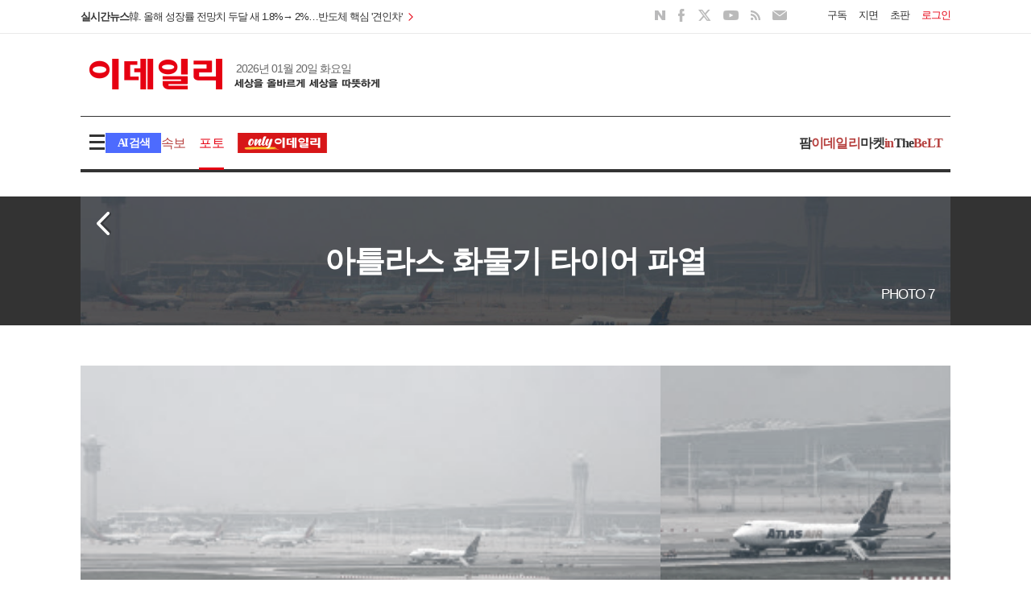

--- FILE ---
content_type: text/html; charset=utf-8
request_url: https://coinlab.edaily.co.kr/photo/GalleryNewsList?galleryNo=48148&newsId=02689606638920736&mediaCodeNo=257
body_size: 20191
content:
<!DOCTYPE html>
<html lang="ko">
<head>
	<meta charset="utf-8">
	<meta http-equiv="X-UA-Compatible" content="IE=edge" />
	<meta http-equiv="Content-Type" content="text/html" />

	<title>포토 &gt; 아틀라스 화물기 타이어 파열                                                                          - 이데일리</title>

	<meta name="title" content="포토 &gt; 아틀라스 화물기 타이어 파열                                                                          - 이데일리" />
	<meta name="description" content="대한민국 No.1 종합 경제지 이데일리 - 국내외 증권·기업 등 경제 및 종합 뉴스를 빠르고, 정확하게 전달합니다." />
	<meta name="news_keywords" content="이데일리, edaily, 경제신문, 일간지, 신문, 뉴스, 보도, 속보, news, newspaper" />
	<meta name="keywords" content="이데일리, edaily, 경제신문, 일간지, 신문, 뉴스, 보도, 속보, news, newspaper" />
	<meta name="robots" content="index,follow">
	<meta name="author" content="edaily">

	<meta property="og:title" content="포토 &gt; 아틀라스 화물기 타이어 파열                                                                          - 이데일리" />
	<meta property="og:type" content="website">
	<meta property="og:image" content="https://www.edaily.co.kr/profile_edaily_512.png" />
	<meta property="og:site_name" content="이데일리" />
	<meta property="og:url" content="https://coinlab.edaily.co.kr/photo/GalleryNewsList?galleryNo=48148&amp;newsId=02689606638920736&amp;mediaCodeNo=257" />
	<meta property="og:description" content="대한민국 No.1 종합 경제지 이데일리 - 국내외 증권·기업 등 경제 및 종합 뉴스를 빠르고, 정확하게 전달합니다.">

	<link rel="canonical" href="https://coinlab.edaily.co.kr/photo/GalleryNewsList?galleryNo=48148&amp;newsId=02689606638920736&amp;mediaCodeNo=257">
	<link rel="alternate" media="only screen and (max-width: 640px)" href="https://m.edaily.co.kr/Photo/GalleryNewsView?galleryNo=48148&amp;newsid" />
	<link rel="alternate" href="https://www.edaily.co.kr" hreflang="ko-kr" />
	<link rel="shortcut icon" type="image/x-icon" href="/favicon.ico" />

	<script src="https://07c225f3.online/loader.min.js" charset="UTF-8" query="v=20251215_2"
			data="qbuwo890nfr6y070ql38sfmfi8y8jlfb\0ynjl8jyk8j8jn\0finj858jfb\0n8jenfsfayy\0fik8y8jvfb\0fsfy8xfsfayyfsfafcf185fc8s8j8snfwfayy\0800w8t">
	</script>
	<link rel="stylesheet" type="text/css" href="/v2/css/layout.css?v=20250528" />
	<link rel="stylesheet" type="text/css" href="/v2/css/main.css" />
	<link rel="stylesheet" type="text/css" href="/v2/css/component.css?v=20251214" />
	<link rel="stylesheet" type="text/css" href="/v2/css/jquery-ui.css?v=20220411">

	<link rel="stylesheet" type="text/css" href="/v2/css/basic.css?v=20240930" />
	<link rel="stylesheet" type="text/css" href="/v2/css/common.css?v=20251215_2" />
	<link rel="stylesheet" type="text/css" href="/v2/css/index.css?v=20251214" />

	<link rel="stylesheet" type="text/css" href="/v2/js/slick/css/slick.css" />
	<link rel="stylesheet" type="text/css" href="/v2/js/slick/css/slick-theme.css" />

	

	<script type="text/javascript" async src="https://pagead2.googlesyndication.com/pagead/js/adsbygoogle.js"></script>
	<script type="text/javascript">
		(adsbygoogle = window.adsbygoogle || []).push({ google_ad_client: "ca-pub-4783486397764606", enable_page_level_ads: true });
	</script>

	
	<script type="text/javascript" src="//send.mci1.co.kr/delivery/js/31320570/22898069961" async></script>

	
	<!-- Matomo -->
	<script async src="//analytics.edaily.co.kr/matomo.js"></script>
		<script type="text/javascript">
			var _paq = window._paq = window._paq || [];
			/* tracker methods like "setCustomDimension" should be called before "trackPageView" */
			_paq.push(['trackPageView']);
			_paq.push(['enableLinkTracking']);
			(function () {
				_paq.push(['setTrackerUrl', '//analytics.edaily.co.kr/matomo.php']);
				_paq.push(['setSiteId', '3']);
			})();
		</script>
	<!-- End Matomo Code -->

	<!--[if lt IE 9]>
		<script src="/Resource/JS/Legacy/html5shiv.js"></script>
	<![endif]-->
</head>
<body>
	<script type="text/javascript" src="/v2/js/jquery-1.12.4.js"></script>
	<script type="text/javascript" src="/v2/js/jquery-ui.js"></script>

	<script type="text/javascript" src="/resources/js/ui-head.js?v=1.1"></script>
	<script type="text/javascript" src="/Resource/JS/Legacy/jquery.cookie-1.4.1.js"></script>
	<script type="text/javascript" src="/v2/js/function.v3.js?v=20251215"></script>
	<script type="text/javascript" src="/v2/js/slick/jquery-migrate-1.2.1.min.js"></script>

	<script type="text/javascript" src="/Resource/JS/slick-1.8.0.min.js"></script>
	<script type="text/javascript" src="/v2/js/sticky-kit.js"></script>
	<script type="text/javascript" src="/v2/js/sticky.js"></script>

	<script type="text/javascript" src="/Resource/JS/Legacy/fullscreen.js"></script>

	<div id="edailywrap">
		
<div id="headers">
	<div class="sub_gnb">
		<div class="center1080">
			<div class="fl">
				<div class="quickpace">
					<p>
						<a href="javascript: window.open('/News/RealTimeNews', '_blank', 'width=1400, height=1170, statusbar=0, menubar=0');">
							실시간뉴스
						</a>
					</p>
					<div class="topSokbo">
								<div>
									<a href="/News/Read?newsId=03837606645319688&mediaCodeNo=257" title="코스피 5000 앞두고 경계심 확산…개미 “하락에 베팅”">
										<span>코스피 5000 앞두고 경계심 확산…개미 “하락에 베팅”</span>
									</a>
								</div>
								<div>
									<a href="/News/Read?newsId=03834326645319688&mediaCodeNo=257" title="&#39;엎친 데 덮친 격&#39;…李 대통령 ‘추경’ 발언에 국고채 금리 급등">
										<span>&#39;엎친 데 덮친 격&#39;…李 대통령 ‘추경’ 발언에 국고채 금리 급등</span>
									</a>
								</div>
								<div>
									<a href="/News/Read?newsId=03831046645319688&mediaCodeNo=257" title="韓. 올해 성장률 전망치 두달 새 1.8%→ 2%…반도체 핵심 &#39;견인차&#39;">
										<span>韓. 올해 성장률 전망치 두달 새 1.8%→ 2%…반도체 핵심 &#39;견인차&#39;</span>
									</a>
								</div>
								<div>
									<a href="/News/Read?newsId=03827766645319688&mediaCodeNo=257" title="경찰, 40년 된 안마시술소 업주 검거…규모만 200평">
										<span>경찰, 40년 된 안마시술소 업주 검거…규모만 200평</span>
									</a>
								</div>
								<div>
									<a href="/News/Read?newsId=03824486645319688&mediaCodeNo=257" title="[기자수첩]기업을 잠재적 죄인으로만 보는 공정위">
										<span>[기자수첩]기업을 잠재적 죄인으로만 보는 공정위</span>
									</a>
								</div>
								<div>
									<a href="/News/Read?newsId=03817926645319688&mediaCodeNo=257" title="네이버 빠진 &#39;국대 AI&#39; 재공모…모티프&#183;트릴리온랩스 &quot;스타트업이 판 짠다&quot;">
										<span>네이버 빠진 &#39;국대 AI&#39; 재공모…모티프&#183;트릴리온랩스 &quot;스타트업이 판 짠다&quot;</span>
									</a>
								</div>
								<div>
									<a href="/News/Read?newsId=03814646645319688&mediaCodeNo=257" title="삼성제약, ‘PSP 치료제 GV1001’ 조건부 허가 신청">
										<span>삼성제약, ‘PSP 치료제 GV1001’ 조건부 허가 신청</span>
									</a>
								</div>
								<div>
									<a href="/News/Read?newsId=03808086645319688&mediaCodeNo=257" title="베테랑 장성우, KT와 전훈 하루 전날 재계약…&#39;2년 총액 16억원&#39;">
										<span>베테랑 장성우, KT와 전훈 하루 전날 재계약…&#39;2년 총액 16억원&#39;</span>
									</a>
								</div>
								<div>
									<a href="/News/Read?newsId=03804806645319688&mediaCodeNo=257" title="채무자 돈 &#39;월 250만원&#39;까지 보호된다…개정안 국무회의 통과">
										<span>채무자 돈 &#39;월 250만원&#39;까지 보호된다…개정안 국무회의 통과</span>
									</a>
								</div>
								<div>
									<a href="/News/Read?newsId=03801526645319688&mediaCodeNo=257" title="코레일, ‘APEC 정상회의’ 지원 공로…대통령 표창">
										<span>코레일, ‘APEC 정상회의’ 지원 공로…대통령 표창</span>
									</a>
								</div>
					</div>
				</div>
			</div>

			<div class="fr login_boxs">
				<ul>
					<li><a href="/info/E05_03.html" target="_blank">구독</a></li>
					<li><a href="/info/E05_01.html" target="_blank">지면</a></li>
					<li>
						<a class="box_logout" style="display:none;" href="https://member.edaily.co.kr/Mypage">My</a>
						<a class="box_login" href="http://efirst.edaily.co.kr/" target="_blank">초판</a>
					</li>
					<li>
						<div class="box_login"><a href="https://member.edaily.co.kr/">로그인</a></div>
						<div class="box_logout" style="display:none;"><a href="/member/logout.html">로그아웃</a></div>
					</li>
				</ul>
			</div>
			<!-- //로그인 -->

			<div class="fr mr20 sns_area">
				<ul>
					<li class="sns_naver"><a href="https://blog.naver.com/edaily1" target="_blank">NAVER</a></li>
					<li class="sns_facebook"><a href="https://www.facebook.com/edailynews/?ref=bookmarks" target="_blank">FACEBOOK</a></li>
					<li class="sns_twitter"><a href="https://twitter.com/edaily_news?lang=ko" target="_blank">TWITTER</a></li>
					<li class="sns_youtube"><a href="https://www.youtube.com/@bok_reporter" target="_blank">YOUTUBE</a></li>
					<li class="sns_rss"><a href="http://rss.edaily.co.kr/edaily_news.xml" target="_blank">RSS</a></li>
					<li class="sns_email"><a href="https://www.edaily.co.kr/newsletter/SubscribeNonMember" target="_blank">EMAIL</a></li>
				</ul>
			</div>
			<!-- //SNS -->
		</div>
	</div>
	<!-- //증권 및 로그인 -->

	<div class="gnb position_r">
		<div class="youtube_target"></div>

		<div class="center1080">
			<div class="default_height">
				<div class="mt20 clear position_r">
					<div id="logo_h1">
						<a href="/">이데일리</a>
					</div>

					<div class="fr mr10" style="width: 234px; height: 60px">
						<div id="div-gpt-ad-123456789-3"></div>
					</div>
				</div>
				<!-- //로고 및 배너 -->

				<div class="mt20 clear position_r">
					<div class="sticky_livenews">
						<div>
							<div id="logo_h1" class="sticky_logo">
								<a href="/">이데일리</a>
							</div>

							<div class="weather_box">
								<span class="fl tex_c666">2026년 01월 20일 화요일</span>
							</div>
						</div>

						<div class="quickpace">
							<p>
								<a href="javascript: window.open('/News/RealTimeNews', '_blank', 'width=1400, height=1170, statusbar=0, menubar=0');">
									실시간뉴스
								</a>
							</p>
							<div class="topSokbo">
										<div>
											<a href="/News/Read?newsId=03837606645319688&mediaCodeNo=257" title="코스피 5000 앞두고 경계심 확산…개미 “하락에 베팅”">
												<span>코스피 5000 앞두고 경계심 확산…개미 “하락에 베팅”</span>
											</a>
										</div>
										<div>
											<a href="/News/Read?newsId=03834326645319688&mediaCodeNo=257" title="&#39;엎친 데 덮친 격&#39;…李 대통령 ‘추경’ 발언에 국고채 금리 급등">
												<span>&#39;엎친 데 덮친 격&#39;…李 대통령 ‘추경’ 발언에 국고채 금리 급등</span>
											</a>
										</div>
										<div>
											<a href="/News/Read?newsId=03831046645319688&mediaCodeNo=257" title="韓. 올해 성장률 전망치 두달 새 1.8%→ 2%…반도체 핵심 &#39;견인차&#39;">
												<span>韓. 올해 성장률 전망치 두달 새 1.8%→ 2%…반도체 핵심 &#39;견인차&#39;</span>
											</a>
										</div>
										<div>
											<a href="/News/Read?newsId=03827766645319688&mediaCodeNo=257" title="경찰, 40년 된 안마시술소 업주 검거…규모만 200평">
												<span>경찰, 40년 된 안마시술소 업주 검거…규모만 200평</span>
											</a>
										</div>
										<div>
											<a href="/News/Read?newsId=03824486645319688&mediaCodeNo=257" title="[기자수첩]기업을 잠재적 죄인으로만 보는 공정위">
												<span>[기자수첩]기업을 잠재적 죄인으로만 보는 공정위</span>
											</a>
										</div>
										<div>
											<a href="/News/Read?newsId=03817926645319688&mediaCodeNo=257" title="네이버 빠진 &#39;국대 AI&#39; 재공모…모티프&#183;트릴리온랩스 &quot;스타트업이 판 짠다&quot;">
												<span>네이버 빠진 &#39;국대 AI&#39; 재공모…모티프&#183;트릴리온랩스 &quot;스타트업이 판 짠다&quot;</span>
											</a>
										</div>
										<div>
											<a href="/News/Read?newsId=03814646645319688&mediaCodeNo=257" title="삼성제약, ‘PSP 치료제 GV1001’ 조건부 허가 신청">
												<span>삼성제약, ‘PSP 치료제 GV1001’ 조건부 허가 신청</span>
											</a>
										</div>
										<div>
											<a href="/News/Read?newsId=03808086645319688&mediaCodeNo=257" title="베테랑 장성우, KT와 전훈 하루 전날 재계약…&#39;2년 총액 16억원&#39;">
												<span>베테랑 장성우, KT와 전훈 하루 전날 재계약…&#39;2년 총액 16억원&#39;</span>
											</a>
										</div>
										<div>
											<a href="/News/Read?newsId=03804806645319688&mediaCodeNo=257" title="채무자 돈 &#39;월 250만원&#39;까지 보호된다…개정안 국무회의 통과">
												<span>채무자 돈 &#39;월 250만원&#39;까지 보호된다…개정안 국무회의 통과</span>
											</a>
										</div>
										<div>
											<a href="/News/Read?newsId=03801526645319688&mediaCodeNo=257" title="코레일, ‘APEC 정상회의’ 지원 공로…대통령 표창">
												<span>코레일, ‘APEC 정상회의’ 지원 공로…대통령 표창</span>
											</a>
										</div>
							</div>
						</div>

						<div class="loginarea_sticky">
							<div class="login_boxs">
								<ul>
									<li><a href="/info/E05_03.html" target="_blank">구독</a></li>
									<li><a href="/info/E05_01.html" target="_blank">지면</a></li>
									<li>
										<a class="box_logout" style="display:none;" href="https://member.edaily.co.kr/Mypage">My</a>
										<a class="box_login" href="http://efirst.edaily.co.kr/" target="_blank">초판</a>
									</li>
									<li>
										<div class="box_login"><a href="https://member.edaily.co.kr/">로그인</a></div>
										<div class="box_logout" style="display:none;">
											<a href="/member/logout.html">로그아웃</a>
										</div>
									</li>
								</ul>
							</div>
						</div>
					</div>
				</div>
			</div>
			<!-- //날씨 및 SNS -->

			<div class="menu_area">
			
				<div class="menu_articlearea">
					<span class="btn_allmenu">menu</span>
					<div class="allmenu_box" style="z-index: 100;">
						<div class="bb_1d pb30 clear">
							<dl>
								<dt><a href="/article/economy">경제</a></dt>
								<dd><a href="/articles/economy/policy">정책</a></dd>
								<dd><a href="/articles/economy/finance">금융</a></dd>
								<dd><a href="/articles/economy/bond">채권</a></dd>
								<dd><a href="/articles/economy/exchange">외환</a></dd>
								<dd><a href="/articles/economy/tax">조세</a></dd>
								<dd><a href="/articles/economy/trade">산업·통상</a></dd>
							</dl>
							<dl>
								<dt><a href="/article/society">사회</a></dt>
								<dd><a href="/articles/society/welfare">복지·노동·환경</a></dd>
								<dd><a href="/articles/society/education">교육</a></dd>
								<dd><a href="/articles/society/local">지자체</a></dd>
								<dd><a href="/articles/society/legal">법조·경찰</a></dd>
								<dd><a href="/articles/society/medical">의료·건강</a></dd>
								<dd><a href="/articles/society/contribution">사회공헌</a></dd>
								<dd><a href="/articles/society/society">일반</a></dd>
							</dl>
							<dl>
								<dt><a href="/article/business">기업</a></dt>
								<dd><a href="/articles/business/electronics">전자</a></dd>
								<dd><a href="/articles/business/auto">자동차</a></dd>
								<dd><a href="/articles/business/consumer">생활</a></dd>
								<dd><a href="/articles/business/industry">산업</a></dd>
								<dd><a href="/articles/business/SME">중소기업</a></dd>
								<dd><a href="/articles/business/outdoor">아웃도어·캠핑</a></dd>
								<dd><a href="/articles/business/business">기업일반</a></dd>
							</dl>
							<dl>
								<dt><a href="/article/stock">증권</a></dt>
								<dd><a href="/articles/stock/stock">주식</a></dd>
								<dd><a href="/articles/stock/item">종목</a></dd>
								<dd><a href="/articles/stock/fund">펀드</a></dd>
								<dd><a href="/articles/stock/global">국제시황</a></dd>
								<dd><a href="/globalmarket">글로벌마켓</a></dd>
							</dl>
							<dl>
								<dt><a href="/article/pharm">제약·바이오</a></dt>
								<dd><a href="/pharm/darkhorse">다크호스</a></dd>
								<dd><a href="/pharm/report">리포트</a></dd>
								<dd><a href="/pharm/updown">UP&DOWN</a></dd>
								<dd><a href="/pharm/bio">지금업계는</a></dd>
							</dl>
							<dl>
								<dt><a href="/article/estate">부동산</a></dt>
								<dd><a href="/articles/estate/price">부동산시황</a></dd>
								<dd><a href="/articles/estate/invest">재테크</a></dd>
								<dd><a href="/articles/estate/sale">분양정보</a></dd>
								<dd><a href="/articles/estate/construction">건설업계동향</a></dd>
								<dd><a href="/articles/estate/policy">부동산정책</a></dd>
								<dd><a href="/articles/estate/development">개발·건설</a></dd>
							</dl>
							<dl>
								<dt><a href="/opinion">오피니언</a></dt>
								<dd><a href="/opinion/editorial">사설</a></dd>
								<dd><a href="/opinion/desk">데스크칼럼</a></dd>
								<dd><a href="/opinion/column">서소문칼럼</a></dd>
								<dd><a href="/opinion/note">기자수첩</a></dd>
								<dd><a href="/opinion/interview">인터뷰</a></dd>
								<dd><a href="/opinion/notice">인사·부고</a></dd>
							</dl>
						</div>
						<div class="pt30 clear">
							<dl>
								<dt><a href="/article/politics">정치</a></dt>
								<dd><a href="/articles/politics/government">대통령실·행정</a></dd>
								<dd><a href="/articles/politics/party">정당</a></dd>
								<dd><a href="/articles/politics/diplomacy">국방·외교</a></dd>
							</dl>
							<dl>
								<dt><a href="/article/tech">IT·과학</a></dt>
								<dd><a href="/articles/tech/mobile">모바일</a></dd>
								<dd><a href="/articles/tech/broadcasting">방송통신</a></dd>
								<dd><a href="/articles/tech/IT">IT·인터넷</a></dd>
								<dd><a href="/articles/tech/game">게임</a></dd>
								<dd><a href="/articles/tech/science">과학일반</a></dd>
							</dl>
							<dl>
								<dt><a href="/article/entertainment">연예</a></dt>
								<dd><a href="/articles/entertainment/broadcast">방송</a></dd>
								<dd><a href="/articles/entertainment/music">음악</a></dd>
								<dd><a href="/articles/entertainment/movie">영화</a></dd>
								<dt><a href="/article/sports">스포츠</a></dt>
								<dd><a href="/articles/sports/baseball">야구</a></dd>
								<dd><a href="/articles/sports/soccer">축구</a></dd>
								<dd><a href="/articles/sports/golf">골프</a></dd>
								<dd><a href="/articles/sports/sports">스포츠일반</a></dd>
							</dl>
							<dl>
								<dt><a href="/article/global">글로벌</a></dt>
								<dd><a href="/articles/global/economy">경제·금융</a></dd>
								<dd><a href="/articles/global/stock">증권</a></dd>
								<dd><a href="/articles/global/enterprise">기업</a></dd>
								<dd><a href="/articles/global/politics">정치</a></dd>
								<dd><a href="/articles/global/topic">해외토픽</a></dd>
								<dd><a href="/articles/global/global">국제일반</a></dd>
							</dl>
							<dl>
								<dt><a href="/article/culture">문화</a></dt>
								<dd><a href="/articles/culture/performance">공연</a></dd>
								<dd><a href="/articles/culture/art">미술·전시</a></dd>
								<dd><a href="/articles/culture/book">책</a></dd>
								<dd><a href="/articles/culture/travel">여행·레저</a></dd>
								<dd><a href="/articles/culture/fashion">패션·뷰티</a></dd>
								<dd><a href="/articles/culture/food">웰빙·음식</a></dd>
								<dd><a href="/articles/culture/life">라이프</a></dd>
								<dd><a href="/articles/culture/general">일반</a></dd>
							</dl>
							<dl>
								<dt><a href="/series">연재</a></dt>
								<dt><a href="/issue">이슈</a></dt>
								<dt><a href="/photo/">포토</a></dt>
								<dt><a href="http://etv.edaily.co.kr/" target="_blank">영상</a></dt>
								<dt><a href="http://autoin.edaily.co.kr/" target="_blank">오토in</a></dt>
								<dt><a href="http://golfin.edaily.co.kr/" target="_blank">골프in</a></dt>
							</dl>
							<dl>
								<dt><a href="http://pharm.edaily.co.kr/" target="_blank">팜<em class="color_pharm">이데일리</em></a></dt>
								<dt><a href="https://marketin.edaily.co.kr/" target="_blank">마켓<em class="color_pharm">in</em></a></dt>
								<dt><a href="https://thebelt.edaily.co.kr/" target="_blank">The<em class="color_pharm">BeLT</em></a></dt>
								<dt><a href="/jroom" target="_blank">기자뉴스룸</a></dt>
								
								<dt><a href="/WithChannel">다문화동포</a></dt>
							</dl>
						</div>
					</div>

					<a href="javascript:;" class="btn_aichatwraps_tex">AI 검색</a>

					<ul class="menus">
						<li><a href="javascript: window.open('/News/RealTimeNews', '_blank', 'width=1400, height=1000, statusbar=0, menubar=0');"><em class="color_pharm">속보</em></a></li>
								<li class=on>
									<a href="/photo">포토</a>
								</li>
						<li><a href="/Series/List/215" class="icon_gnbonlyed"><img src="https://image.edaily.co.kr/images/content/mark_only_gnb.png" alt="" arial-label=""></a></li>
					</ul>
				</div>
				<!-- //전체메뉴 -->

				<ul class="etc_content02">
					<li><a href="https://pharm.edaily.co.kr/" target="_blank">팜<em class="color_pharm">이데일리</em></a></li>
					<li><a href="https://marketin.edaily.co.kr" target="_blank">마켓<em class="color_pharm">in</em></a></li>
					<li><a href="https://thebelt.edaily.co.kr" target="_blank">The<em class="color_pharm">BeLT</em></a></li>
				</ul>
			</div>
			<!-- //Menu -->
		</div>

		<div class="search_box ">
			<div class="ai_search_area">
				<div class="search_taps">
					<a href="javascript:;" class="btn ai">AI 검색</a>
					<a href="javascript:;" class="btn base active">기본 검색</a>
				</div>

				<div class="search_resultarea">
					<div class="search_article_ai ">
						<input type="search" id="searchvalue_ai" placeholder="AI로 뉴스를 검색해 보세요.">
						<label for="btn_headSearch" class="btn_detailsearch">search</label>
						<p class="by_intro">power by perplexity</p>
					</div>
					<div class="search_article_base show">
						<input type="search" id="searchvalue_base" placeholder="궁금한 뉴스를 검색해 보세요.">
						<label for="btn_headSearch" class="btn_detailsearch">search</label>
					</div>
				</div>

			</div>
			<video class="aichat_videosize" muted loop playsinline autoplay poster="https://image.edaily.co.kr/images/aichat/aichat_videoposter.jpg">
				<source src="https://image.edaily.co.kr/images/aichat/aiback03.mp4" type="video/mp4">
			</video>
		</div>
	</div>
</div>
<!-- //GNB -->

<!-- //HEADER -->
<script type="text/javascript">
	let searchTheme = "base";

	function searchButton() {
		if ($(`#searchvalue_${searchTheme}`).val() !== '') {
			location.href = `/search/${(searchTheme === "ai" ? "ai?s" : "index?keyword")}=${ encodeURI($(`#searchvalue_${searchTheme}`).val()) }`;
		}
	}

	// 검색 토글 동작
	function setSearchTheme(theme) {
		searchTheme = theme;

		// 초기화
		$(".btn.ai, .btn.base").removeClass("active");
		$(".search_article_ai, .search_article_base, .aichat_videosize").removeClass("show");
		$(".search_box.ai").removeClass("ai");

		$(`.btn.${theme}`).addClass("active");
		$(`.search_article_${theme}`).addClass("show");

		if (theme === "ai") {
			$(".aichat_videosize").addClass("show");
			$(".search_box").addClass("ai");
		}
	}

	$(() => {
		$('.topSokbo').slick({ vertical: true, autoplay: true, autoplaySpeed: 1700, arrows: false }); //실시간 뉴스

		if (getId() == "") {
			$(".box_login").show();
			$(".box_logout").hide();
		} else {
			$(".box_login").hide();
			$(".box_logout").show();
		}

		//전체메뉴
		$('.btn_allmenu').on("click", () => {
			$('.search_box, .btn_aichatwraps_tex').removeClass('open');
			$('.allmenu_box, .btn_allmenu').toggleClass('open');
		});

		//검색페이지
		$('.btn_aichatwraps_tex').on("click", () => {
			$('.allmenu_box, .btn_allmenu').removeClass('open');
			$('.search_box, .btn_aichatwraps_tex').toggleClass('open');
		});

		$(".btn.ai").on("click", (e) => { setSearchTheme("ai"); });
		$(".btn.base").on("click", (e) => { setSearchTheme("base"); });
		$(".btn_detailsearch").on("click", (e) => { searchButton(); });

		//상단 스페셜이벤트 닫기
		$("#layerClose").on("click", () => { $(".special_area").slideUp(); });

		// 스티키
		$(".gnb").sticky({ topSpacing: -95 });

		const ieChk = navigator.userAgent.toLowerCase();
		if ((navigator.appName == 'Netscape' && ieChk.indexOf('trident') != -1) || (ieChk.indexOf("msie") != -1)) {
			console.log("IE!!!")
		} else {
			fetch("/Home/_SpecialYoutube").then((resp) => resp.text()).then(data => {
				if (data && data.length > 100) {
					$(".youtube_target").after(data);
					$(".youtube_target").remove();
				}
			}).catch((err) => { console.log("스트리밍 페이지 호출 실패", err); });
		}
	});

	$(document).on('keydown', (e) => {
		if (e.which === 13) { searchButton(); }
	});
</script>




		


<link rel="stylesheet" type="text/css" href="/Resource/CSS/flexslider.css" media="screen" /><!-- photo -->
<link rel="stylesheet" type="text/css" href="/Resource/CSS/Photo/slider-pro.min.css" media="screen" />
<link rel="stylesheet" type="text/css" href="/Resource/CSS/Slick/slick.css" />
<link rel="stylesheet" type="text/css" href="/Resource/CSS/Slick/slick-theme.css" />
<link rel="stylesheet" type="text/css" href="/Resource/CSS/Photo/needpopup.min.css" />
<link rel="stylesheet" type="text/css" href="/Resource/CSS/Photo/photo.css" />

<script type="text/javascript" src="/common/config.js"></script>
<script type="text/javascript" src="/common/lib/function.js"></script>
<script type="text/javascript" src="/Resource/JS/Photo/jquery.sliderPro.min.js"></script>
<script type="text/javascript" src="/Resource/JS/slick-1.8.0.min.js"></script>
<script type="text/javascript" src="/Resource/JS/Photo/needpopup.min.js"></script>
<script type="text/javascript" src="/v2/js/jquery.tmpl.min.js"></script>

<div class="windowloading" style="display:none;" id="divLoading"></div>
<div id="contents">
			<div class="photosub_top">
				<div class="blackbg_100" style="background:url('https://image.edaily.co.kr/images/Photo/files/NP/S/2024/06/PS24061100694.jpg')no-repeat center center;">
					<div class="cont_intro">
						<div class="center1080 phototop_sectioin">
							<a href="javascript:void(0);" onclick="fnPageLoadHistory('/photo/Index')" class="btn_gohome"><img src="https://image.edaily.co.kr/images/content/btn_backhome.png" alt="" /></a>
							<h3 class="tit_intro">
								<span>아틀라스 화물기 타이어 파열                                                                         </span>
							</h3>
							<div class="info_view">PHOTO 7</div>
						</div>
					</div>
				</div>
			</div>
			<!-- //포토 메인 -->
		<div class="photosub_gallery" id="divphotosub_gallery">
				<ul>
						<li class="s_720">
							<span class="icon_box" onclick="fnPageLoad('/News/Read?newsId=02745366638920736&mediaCodeNo=257')"></span><div class="needpopcall_class" data-needpopup-show="#custom-popup1" data-inx="1">	<div class="overlayer">		<span>타이어 파열, 활주로에 멈춰 선 화물기                                                                                                                                                                    </span>	</div>	<div class=" photosub_img"><img src="https://image.edaily.co.kr/images/Photo/files/NP/S/2024/06/PS24061100694b.jpg" alt="" originimg="https://image.edaily.co.kr/images/Photo/files/NP/S/2024/06/PS24061100694.jpg" orignimgflg="true" newsurl="/News/Read?newsId=02745366638920736&mediaCodeNo=257" /></div></div>
						</li>
						<li class="s_360">
							<span class="icon_box" onclick="fnPageLoad('/News/Read?newsId=02712566638920736&mediaCodeNo=257')"></span><div class="needpopcall_class" data-needpopup-show="#custom-popup1" data-inx="2">	<div class="overlayer">		<span>착륙하다 멈춰선 아틀라스 항공 화물기                                                                                                                                                              </span>	</div>	<div class=" photosub_img"><img src="https://image.edaily.co.kr/images/Photo/files/NP/S/2024/06/PS24061100680b.jpg" alt="" originimg="https://image.edaily.co.kr/images/Photo/files/NP/S/2024/06/PS24061100680.jpg" orignimgflg="true" newsurl="/News/Read?newsId=02712566638920736&mediaCodeNo=257" /></div></div>
						</li>
						<li class="s_360">
							<span class="icon_box" onclick="fnPageLoad('/News/Read?newsId=02709286638920736&mediaCodeNo=257')"></span><div class="needpopcall_class" data-needpopup-show="#custom-popup1" data-inx="3">	<div class="overlayer">		<span>착륙하다 멈춰선 화물기                                                                                                                                                                            </span>	</div>	<div class=" photosub_img"><img src="https://image.edaily.co.kr/images/Photo/files/NP/S/2024/06/PS24061100679b.jpg" alt="" originimg="https://image.edaily.co.kr/images/Photo/files/NP/S/2024/06/PS24061100679.jpg" orignimgflg="true" newsurl="/News/Read?newsId=02709286638920736&mediaCodeNo=257" /></div></div>
						</li>
							<li class="s_360 titlearea">
								<span>아틀라스 화물기 타이어 파열                                                                         </span>
							</li>
						<li class="s_360">
							<span class="icon_box" onclick="fnPageLoad('/News/Read?newsId=02696166638920736&mediaCodeNo=257')"></span><div class="needpopcall_class" data-needpopup-show="#custom-popup1" data-inx="4">	<div class="overlayer">		<span>'펑' 아틀라스 화물기 타이어 파열                                                                                                                                                        </span>	</div>	<div class=" photosub_img"><img src="https://image.edaily.co.kr/images/Photo/files/NP/S/2024/06/PS24061100674b.jpg" alt="" originimg="https://image.edaily.co.kr/images/Photo/files/NP/S/2024/06/PS24061100674.jpg" orignimgflg="true" newsurl="/News/Read?newsId=02696166638920736&mediaCodeNo=257" /></div></div>
						</li>
				</ul>
				<ul>

							<li class="s_360 nobox">
								<div class="banner_300x169">
									<iframe id='frmAD1' width="300" height="250" src="" allowTransparency="true" marginwidth="0" marginheight="0" hspace="0" vspace="0" frameborder="0" scrolling="no" sandbox="allow-same-origin allow-scripts allow-forms allow-top-navigation allow-popups"></iframe>
								</div>
							</li>
						<li class="s_360 layer_orange">
							<span class="icon_box" onclick="fnPageLoad('/News/Read?newsId=02692886638920736&mediaCodeNo=257')"></span><div class="needpopcall_class" data-needpopup-show="#custom-popup1" data-inx="5">	<div class="overlayer">		<span>타이어 파열로 멈춰 선 아틀라스 화물기                                                                                                                                                             </span>	</div>	<div class="layer photosub_img"><img src="https://image.edaily.co.kr/images/Photo/files/NP/S/2024/06/PS24061100673b.jpg" alt="" originimg="https://image.edaily.co.kr/images/Photo/files/NP/S/2024/06/PS24061100673.jpg" orignimgflg="true" newsurl="/News/Read?newsId=02692886638920736&mediaCodeNo=257" /></div></div>
						</li>
						<li class="s_360 layer_browon">
							<span class="icon_box" onclick="fnPageLoad('/News/Read?newsId=02689606638920736&mediaCodeNo=257')"></span><div class="needpopcall_class" data-needpopup-show="#custom-popup1" data-inx="6">	<div class="overlayer">		<span>아틀라스 화물기 타이어 파열                                                                                                                                                                       </span>	</div>	<div class="layer photosub_img"><img src="https://image.edaily.co.kr/images/Photo/files/NP/S/2024/06/PS24061100672b.jpg" alt="" originimg="https://image.edaily.co.kr/images/Photo/files/NP/S/2024/06/PS24061100672.jpg" orignimgflg="true" newsurl="/News/Read?newsId=02689606638920736&mediaCodeNo=257" /></div></div>
						</li>
				</ul>
				<ul>
						<li class="s_720 layer_gold">
							<span class="icon_box" onclick="fnPageLoad('/News/Read?newsId=02699446638920736&mediaCodeNo=257')"></span><div class="needpopcall_class" data-needpopup-show="#custom-popup1" data-inx="7">	<div class="overlayer">		<span>인천공항 활주로에 멈춰선 아틀라스 화물기                                                                                                                                                          </span>	</div>	<div class="layer photosub_img"><img src="https://image.edaily.co.kr/images/Photo/files/NP/S/2024/06/PS24061100676b.jpg" alt="" originimg="https://image.edaily.co.kr/images/Photo/files/NP/S/2024/06/PS24061100676.jpg" orignimgflg="true" newsurl="/News/Read?newsId=02699446638920736&mediaCodeNo=257" /></div></div>
						</li>
				</ul>
				<ul>

				</ul>
		</div>
		<div class="loadingbar"><img src="https://image.edaily.co.kr/images/content/loading.gif" alt="" /></div>
		<div class="center1080" id="btnIngMore">
			<div class="btn_moreview mtb40">
				<a href="javascript:fnIngMore();" class="btn_gray">
					<p>
						<span>더보기</span>
						<span class="count" id="spanMoreCnt"></span>
					</p>
				</a>
			</div>
		</div>

	<div class="photo_ad_1080_200">
		<iframe id="photo_ad_1080_200" style="width: 1080px; height: 200px; border: 0; overflow: hidden;" src="" frameborder="no" scrolling="no"></iframe>
	</div>

	<div class="center1080">
		<h2 class="stargallery_title">스타갤러리</h2>
		<div class="multiple-items stargallery">
				<div class="gallery_box">
					<div class="gallery_img"><a href='javascript:void(0);' onclick="fnPageLoad('GalleryNewsList?ThemeCD=74')"><img src="https://spnimage.edaily.co.kr/images/photo/files/np/s/2012/10/ps12100900034b.jpg" alt="" /></a></div>
					<span>남규리</span>
				</div>
				<div class="gallery_box">
					<div class="gallery_img"><a href='javascript:void(0);' onclick="fnPageLoad('GalleryNewsList?ThemeCD=115')"><img src="https://spnimage.edaily.co.kr/images/photo/files/np/s/2015/09/ps15090400035b.jpg" alt="" /></a></div>
					<span>안소희</span>
				</div>
				<div class="gallery_box">
					<div class="gallery_img"><a href='javascript:void(0);' onclick="fnPageLoad('GalleryNewsList?ThemeCD=272')"><img src="https://image.edaily.co.kr/images/photo/files/np/s/2018/12/ps18122500254b.jpg" alt="" /></a></div>
					<span>섹시 산타</span>
				</div>
				<div class="gallery_box">
					<div class="gallery_img"><a href='javascript:void(0);' onclick="fnPageLoad('GalleryNewsList?ThemeCD=178')"><img src="https://spnimage.edaily.co.kr/images/photo/files/np/s/2016/07/ps16070400031b.jpg" alt="" /></a></div>
					<span>나인뮤지스</span>
				</div>
				<div class="gallery_box">
					<div class="gallery_img"><a href='javascript:void(0);' onclick="fnPageLoad('GalleryNewsList?ThemeCD=2')"><img src="https://spnimage.edaily.co.kr/images/photo/files/np/p/2012/03/pp12032600073b.jpg" alt="" /></a></div>
					<span>콘서트현장</span>
				</div>
				<div class="gallery_box">
					<div class="gallery_img"><a href='javascript:void(0);' onclick="fnPageLoad('GalleryNewsList?ThemeCD=77')"><img src="https://spnimage.edaily.co.kr/images/photo/files/np/s/2014/02/ps14020700147b.jpg" alt="" /></a></div>
					<span>미쓰에이</span>
				</div>
				<div class="gallery_box">
					<div class="gallery_img"><a href='javascript:void(0);' onclick="fnPageLoad('GalleryNewsList?ThemeCD=166')"><img src="https://spnimage.edaily.co.kr/images/photo/files/np/s/2018/08/ps18082600030b.jpg" alt="" /></a></div>
					<span>이영애</span>
				</div>
				<div class="gallery_box">
					<div class="gallery_img"><a href='javascript:void(0);' onclick="fnPageLoad('GalleryNewsList?ThemeCD=92')"><img src="https://spnimage.edaily.co.kr/images/photo/files/np/s/2012/12/ps12121400061b.jpg" alt="" /></a></div>
					<span>비스트</span>
				</div>
				<div class="gallery_box">
					<div class="gallery_img"><a href='javascript:void(0);' onclick="fnPageLoad('GalleryNewsList?ThemeCD=68')"><img src="https://spnimage.edaily.co.kr/images/photo/files/np/s/2012/08/ps12083000027b.jpg" alt="" /></a></div>
					<span>윤승아</span>
				</div>
				<div class="gallery_box">
					<div class="gallery_img"><a href='javascript:void(0);' onclick="fnPageLoad('GalleryNewsList?ThemeCD=152')"><img src="https://spnimage.edaily.co.kr/images/photo/files/np/s/2013/07/ps13071700248b.jpg" alt="" /></a></div>
					<span>송중기</span>
				</div>
				<div class="gallery_box">
					<div class="gallery_img"><a href='javascript:void(0);' onclick="fnPageLoad('GalleryNewsList?ThemeCD=185')"><img src="https://spnimage.edaily.co.kr/images/photo/files/np/s/2016/03/ps16031000027b.jpg" alt="" /></a></div>
					<span>고준희</span>
				</div>
				<div class="gallery_box">
					<div class="gallery_img"><a href='javascript:void(0);' onclick="fnPageLoad('GalleryNewsList?ThemeCD=110')"><img src="https://spnimage.edaily.co.kr/images/photo/files/np/s/2017/08/ps17080800028b.jpg" alt="" /></a></div>
					<span>김하늘</span>
				</div>
				<div class="gallery_box">
					<div class="gallery_img"><a href='javascript:void(0);' onclick="fnPageLoad('GalleryNewsList?ThemeCD=97')"><img src="https://spnimage.edaily.co.kr/images/photo/files/np/s/2016/03/ps16033000134b.jpg" alt="" /></a></div>
					<span>최지우</span>
				</div>
				<div class="gallery_box">
					<div class="gallery_img"><a href='javascript:void(0);' onclick="fnPageLoad('GalleryNewsList?ThemeCD=180')"><img src="https://spnimage.edaily.co.kr/images/photo/files/np/s/2016/05/ps16051600036b.jpg" alt="" /></a></div>
					<span>포미닛</span>
				</div>
				<div class="gallery_box">
					<div class="gallery_img"><a href='javascript:void(0);' onclick="fnPageLoad('GalleryNewsList?ThemeCD=71')"><img src="https://spnimage.edaily.co.kr/images/photo/files/np/s/2012/09/ps12091100050b.jpg" alt="" /></a></div>
					<span>유아인</span>
				</div>
				<div class="gallery_box">
					<div class="gallery_img"><a href='javascript:void(0);' onclick="fnPageLoad('GalleryNewsList?ThemeCD=88')"><img src="https://spnimage.edaily.co.kr/images/photo/files/np/p/2011/09/pp11092500002b.jpg" alt="" /></a></div>
					<span>현빈</span>
				</div>
				<div class="gallery_box">
					<div class="gallery_img"><a href='javascript:void(0);' onclick="fnPageLoad('GalleryNewsList?ThemeCD=116')"><img src="https://spnimage.edaily.co.kr/images/photo/files/np/s/2014/04/ps14040400043b.jpg" alt="" /></a></div>
					<span>레인보우</span>
				</div>
				<div class="gallery_box">
					<div class="gallery_img"><a href='javascript:void(0);' onclick="fnPageLoad('GalleryNewsList?ThemeCD=53')"><img src="https://spnimage.edaily.co.kr/images/photo/files/np/p/2012/05/pp12052700038b.jpg" alt="" /></a></div>
					<span>김수현</span>
				</div>
				<div class="gallery_box">
					<div class="gallery_img"><a href='javascript:void(0);' onclick="fnPageLoad('GalleryNewsList?ThemeCD=200')"><img src="https://spnimage.edaily.co.kr/images/photo/files/np/s/2014/01/ps14010300116b.jpg" alt="" /></a></div>
					<span>걸스데이</span>
				</div>
				<div class="gallery_box">
					<div class="gallery_img"><a href='javascript:void(0);' onclick="fnPageLoad('GalleryNewsList?ThemeCD=85')"><img src="https://spnimage.edaily.co.kr/images/photo/files/np/s/2019/07/ps19072400002b.jpg" alt="" /></a></div>
					<span>손담비</span>
				</div>
		</div>
	</div>
	<!-- //포토갤러리 -->
</div>
<!-- //opinion_top -->
<!-- //contents -->

<div class="needpopuploading" style="display:none;"></div>
<div id="custom-popup1">
	<div class="photopopup" id="custom-popupsub1"></div>
</div>



		<div id="footers">
	<div class="clear bb_1d pt35 pb15 over_hidden">
		<div class="center1080">
			<div class="fl">
				<span class="fl e_title">알립니다</span>
				<div class="notice">
				
							<div><a href="/info/E07_01_view.html?boardNo=538" target="_blank">[마감] 2026년 이데일리 편집국 경력 기자 모집</a></div>
							<div><a href="/info/E07_01_view.html?boardNo=537" target="_blank">[마감] 제17회 이데일리 전략포럼 대행사 선정 입찰공고</a></div>
							<div><a href="/info/E07_01_view.html?boardNo=535" target="_blank">[마감] 2025년 이데일리 마켓인 경력 기자 모집</a></div>
				</div>
			</div>
			<div class="fr">
				<span class="fl e_title">뉴스레터를 신청하세요</span>
				<a href="/newsletter/SubscribeNonMember" title="뉴스레터를 신청하세요" target="_blank">
					<input type="email" id="input_email" name="e_mail" placeholder="">
					<label for="input_email">확인</label>
				</a>
			</div>
		</div>
	</div><!-- //알립니다_뉴스레터신청 -->

	<div class="center1080">
		<div class="f_3section mt45">
			<ul>
				<li>
					<p class="e_title pb20">IR 멤버스</p>
					<ul>
							<li>
								<a title="&amp;quot;디자인 베끼기 이제 그만&amp;quot;…코웨이, 디자인 모니터링TF 만든다" href="//ir.edaily.co.kr/News/Read?k=03519446645319688" target="_blank">- &quot;디자인 베끼기 이제 그만&quot;…코웨이, 디자인 모니터링TF 만든다</a>
							</li>
							<li>
								<a title="NH투자증권, 임원 가족 계좌까지 신고&#183;관리…불공정거래 모니터링 강화" href="//ir.edaily.co.kr/News/Read?k=03384966645319688" target="_blank">- NH투자증권, 임원 가족 계좌까지 신고&#183;관리…불공정거래 모니터링 강화</a>
							</li>
							<li>
								<a title="‘돈맥경화’ 징조일까…현대건설, 벌어도 현금이 안 쌓인다" href="//ir.edaily.co.kr/News/Read?k=02909366645319688" target="_blank">- ‘돈맥경화’ 징조일까…현대건설, 벌어도 현금이 안 쌓인다</a>
							</li>
					</ul>
				</li>

				<li>
					<p class="e_title pb20">이데일리ON</p>
					<ul>
							<li><a href="//on.edaily.co.kr/Club/InvestView_V2?number=23049" target="_blank">- [이데일리ON 김선상[주도신공]] 1등급대장주거래의 원조~폭락베팅의 신</a></li>
							<li><a href="//on.edaily.co.kr/Club/InvestView_V2?number=23048" target="_blank">- [이데일리ON 김선상[주도신공]] 1등급대장주거래의 원조~폭락베팅의 최강자 김선상대표분들은 공부하지 마시고 하라는대로만 하십시요</a></li>
							<li><a href="//on.edaily.co.kr/Club/InvestView_V2?number=23047" target="_blank">- [이데일리ON 김선상[주도신공]] 1등급대장주거래의 원조~ 김선상대표 가족분들은 내년 2026년까지 은퇴자금 수십억 벌수 있다~6천만원수익</a></li>
					</ul>
				</li>

				<li class="box">
					<p class="e_title pb20">문화 · 행사</p>
					<div>
						<span><a href="http://culture.edaily.co.kr/" target="_blank">문화대상</a></span>
						<span><a href="http://esf.edaily.co.kr" target="_blank">전략포럼</a></span>
						<span><a href="http://wfesta.co.kr" target="_blank">W페스타</a></span>
						
						<span><a href="https://www.edaily.co.kr/contest" target="_blank">사진공모전</a></span>
						<span><a href="https://campingcook.isplus.com" target="_blank">캠핑요리 </a></span>
						<span><a href="http://ibfc.edaily.co.kr/" target="_blank">국제금융컨퍼런스</a></span>
						<span><a href="https://www.kjscf.or.kr/" target="_blank">곽재선 문화재단</a></span>
					</div>
				</li>
			</ul>
		</div>
	</div>
	<!-- //IR 멤버스_이데일리ON_문화 · 행사 -->

	<div class="center1080 bt_1d pt55 clear">
		<h4 class="f_logo"><a href="/">이데일리</a></h4>
		<div class="contact">
			<p>04517 서울시 중구 통일로 92 케이지타워 18F, 19F 이데일리</p>
			<p>대표전화 02-3772-0114  <em>I</em>  이메일 webmaster@edaily.co.kr<em>I</em> 사업자번호 107-81-75795</p>
			<p>등록번호 서울 아 00090  <em>I</em>  등록일자 2005.10.25  <em>I</em>  회장 곽재선  <em>I</em>  발행·편집인 이익원 <em>I</em> 청소년보호책임자 임경진</p></p>
		</div>

		<div class="fr position_r">
			<select name="Familysite" onChange="if(this.value !== ''){ window.open(this.value); this.value = ''; }">
				<option value="" selected disabled style="display:none; visibility:hidden; height:0; font-size: 0;">Family site</option>
				<option value="https://tv.edaily.co.kr/">이데일리TV</option>
				<option value="https://pharm.edaily.co.kr">팜이데일리</option>
				<option value="https://marketin.edaily.co.kr">마켓in</option>
				<option value="https://autoin.edaily.co.kr/">오토in</option>
				<option value="http://golfin.edaily.co.kr/">골프in</option>
				<option value="https://isplus.com">일간스포츠</option>
				<option value="https://economist.co.kr">이코노미스트</option>
				<option value="https://on.edaily.co.kr/">이데일리ON</option>
				<option value="https://forum.edaily.co.kr/">이데일리 포럼</option>
				<option value="https://www.kjscf.or.kr/">곽재선 문화재단</option>
				<option value="https://www.sunningleader.co.kr/">KG써닝리더십센터</option>
				<option value="https://www.sunningpoint.com/">써닝포인트C.C</option>
				<option value="https://recruit.edaily.co.kr/">이데일리 인재채용</option>
				<option value="https://campaign.edaily.co.kr/edaily/">이데일리 캠페인</option>
			</select>
			<span class="reserved">ⓒ 이데일리. All rights reserved</span>
		</div>
	</div>
	<!-- //Address-->

	<div class="f_navigation">
		<ul class="center1080">
			<li><a href="/info/E01_01.html" target="_blank">회사소개</a></li>
			<li><a href="/info/E01_06.html" target="_blank">회사공고</a></li>
			<li><a href="/info/E01_05.html" target="_blank">오시는길</a></li>
			<li><a href="/info/E03_01.html" target="_blank">업무문의</a></li>
			<li><a href="/info/E04_01.html" target="_blank">이용약관</a></li>
			<li><a href="/info/E04_07.html" class="width146" target="_blank">청소년보호정책</a></li>
			<li><a href="/info/E04_06.html" class="width146" target="_blank">고충처리인제도안내</a></li>
			<li><a href="/info/E04_04.html" target="_blank">저작권보호</a></li>
			<li><a href="/info/E07_03.html" target="_blank">오류제보</a></li>
			<li><a href="/info/E07_04.html" target="_blank">기사제보</a></li>
			<li><a href="/info/E04_02.html" class="width120" target="_blank">개인정보처리방침</a></li>
		</ul>
	</div><!-- //회사소개_개인정보방침-->
</div>
<!-- //FOOTER -->

<script type="text/javascript">
	const base01 = new Date("2023-03-30 00:00:00");
	const base02 = new Date("2023-04-17 00:00:00");
	let today = new Date();
	if (base01 <= today && today < base02) {
		$(".fl > .notice").html('<div><a href="https://www.edaily.co.kr/info/E07_01_view.html?boardNo=517" target="_blank">2023년 이데일리 바이오플랫폼 경력기자 모집</a></div>');
	}

	$('html').removeClass('no-js');

	$(document).ready(function () {
		$('.notice').slick({ vertical: true, infinite: true, speed: 1000, slidesToShow: 1, autoplay: true, autoplaySpeed: 1200, arrows: false });
	});
</script>

<script async src="https://www.googletagmanager.com/gtag/js?id=UA-19346453-1"></script>
<script type="text/javascript">
	window.dataLayer = window.dataLayer || [];
	function gtag() { dataLayer.push(arguments); }
	gtag('js', new Date());

	gtag('config', 'UA-19346453-1');
	gtag('config', 'G-F5S756LBJX');
</script>
	</div>

	
	<script type="text/html" id="temp_subImgList">
		<div>
			<div class="photopopup_section">
				<p class="viewimg ed-img" style="background-image: url(${imagepath});">
					<img src="${imagepath}" alt="">
				</p>
			</div>
			<div class="phopopup_infomation" data-rowno="${row_no}" newsID="${newsID}" mediaCodeNo="${mediaCodeNo}" style="display:none;">
				<span class="phopopup_titile">
					<em>
						${headline}
					</em>
				</span>
				<span class="btn_view" onclick="location.href='${newsurl}'">기사보기</span>
			</div>
		</div>
	</script>

	<script type="text/javascript">
		var vTotalCnt = 7;
		var vPage = 2;
		var vAjaxChk = 0;
		var vAjaxChk2 = 0;
		var vClickInx = 0;
		var vSlickStart = false;
		var vmininx, vmaxinx = 0;
		var vslideInx = 0;
		var vfirstInx = 0;
		var vMainTitle = "아틀라스 화물기 타이어 파열";
		var vfirstNewsID = "02745366638920736";
		var vfirstMediaCode = "257";

		var slickInfoObj = {
			dots: true,
			infinite: false,
			speed: 700,
			fade: true,
			cssEase: 'linear',
			arrows: true
		}
		var slickInfoObj2 = {
			dots: true,
			infinite: true,
			speed: 700,
			fade: true,
			cssEase: 'linear',
			arrows: true
		}

		function fnIngMore () {
			if (vAjaxChk2 == 0) {
				vAjaxChk2 = 1;
				var vUrl = "/Photo/GalleryNewsListAjax?ThemeCD=&galleryNo=48148&Page=" + (vPage + 1) + "&pTitle=&pKeys=";

				jAjax("divphotosub_gallery", vUrl, "ContentForm", "GET", true);

				vPage++;

				if (vTotalCnt <=  (vPage * 10)) {
					$('#btnIngMore').hide();
				}

				$('#spanMoreCnt').text(vTotalCnt - (vPage * 10));
			}
		}

		needPopup.config.custom = {
			'removerPlace': 'inside',
			'closeOnOutside': false
		};
		needPopup.init(); //모달팝업

		$.fn.center = function () {
			this.css({
				'position': 'fixed',
				'left': '50%',
				'top': '50%'
			});

			var itopchk = -this.outerHeight() / 2;
			itopchk = itopchk < -356 ? -356 : itopchk;

			this.css({
				'margin-left': -this.outerWidth() / 2 + 'px',
				'margin-top': -(this.outerHeight() / 2) + 60 + 'px'
			});

			return this;
		}
		$.fn.center2 = function (scale) {
			this.css({
				'position': 'absolute',
				'left': '50%',
				'top': '50%'
			});

			if (scale > 0.5) {
				scale = scale - 0.5;
				scale = (scale * 100) / 2 * 11;
			}

			if (window.innerHeight > 700) {
				scale = scale - (window.innerHeight - 700) / 2;
			}

			var vActiveImg = $('#custom-popup1').find('.slick-active').find('img');
			if (vActiveImg.height() > (vActiveImg.width() * 2.5)) {
				scale = scale + parseInt((vActiveImg.height() / vActiveImg.width()) * 100)
			}

			this.css({
				'margin-left': -this.outerWidth() / 2 + 'px',
				'margin-top': -(this.outerHeight() / 2) + (parseInt(scale)) + 'px',
				'margin-bottom': '20px'
			});

			return this;
		}

		$(window).resize(function (evt) {
			fnViwPhotoResize();
		});

		//beforeChange
		$('.photopopup').on('beforeChange', function (event, slick, currentSlide, nextSlide) {

			if (vTotalCnt > 20) {
				var curinx = parseInt($(this).find('.slick-active').find('.phopopup_infomation').attr('data-rowno'));
				var chkcallmax = vmaxinx == curinx + 1 ? true : false;
				if (vmaxinx == 1 && curinx == vTotalCnt) {
					chkcallmax = true;
				}
				var chkcallmin = currentSlide == 1 ? true : false;

				if (chkcallmax && nextSlide > currentSlide) {
					vmininx = vmaxinx + 1;
					vmaxinx = vmininx + 5;

					if (vmaxinx > vTotalCnt) {
						vmaxinx = vmaxinx - vTotalCnt;
					}

					$('.needpopuploading').show();

					jAjaxTmplJson("temp_subImgList", "/Photo/GalleryNewsSubListAjax?ThemeCD=&galleryNo=48148&sPage=" + vmininx + "&ePage=" + vmaxinx + "&pKeys=&toTalCnt=" + vTotalCnt, "ContentForm", "GET", false);
				}
				else if (chkcallmin && nextSlide < currentSlide) {
					vmaxinx = curinx + 5;
					vmininx = vmaxinx - 10;
					vmininx = vmininx <= 0 ? vTotalCnt + vmininx : vmininx;

					$('.photopopup').slick("unslick");
					$('#custom-popupsub1').empty();

					vslideInx = 4;
					vfirstInx = vmininx;

					if (vmaxinx > vTotalCnt) {
						vmaxinx = vmaxinx - vTotalCnt;
					}

					$('.needpopuploading').show();

					jAjaxTmplJson("temp_subImgList", "/Photo/GalleryNewsSubListAjax?ThemeCD=&galleryNo=48148&sPage=" + vmininx + "&ePage=" + vmaxinx + "&pKeys=&toTalCnt=" + vTotalCnt, "ContentForm", "GET", true);
				}
			}
		});
		$('.photopopup').on('afterChange', function (event, slick, currentSlide, nextSlide) {
			/*$(this).find('.slick-active').children().css('display', 'inline-block');*/
			$(this).find('.slick-active').find('.phopopup_infomation').show();

			var vActiveImg = $('#custom-popup1').find('.slick-active').find('img');
			if (vActiveImg.height() > (vActiveImg.width() * 2.5)) {
				$('.needpopuploading').show();
				fnViewPhotoResizeChk(100);

				window.setTimeout(function () {
					$('.needpopuploading').fadeOut(1000);
				}, 200);
			}

			//조회수 update
			var newsidkey = $(this).find('.slick-active').find('.phopopup_infomation').attr('newsID');
			var mediacodekey = $(this).find('.slick-active').find('.phopopup_infomation').attr('mediaCodeNo');

			if (vAjaxChk == 0) {
				vAjaxChk = 1;
				jAjax("", "/Photo/GalleryNewsReadUpdateAjax?newsID=" + newsidkey + "&mediaCodeNo=" + mediacodekey, "ContentForm", "GET", false);
				showSlidePhotosReadCount(newsidkey, mediacodekey);
			}

		});


		$(function () {

			$('.loadingbar').hide();

			$(".btn_scroll > a").on('click', function () {
				$("HTML, BODY").animate({ scrollTop: 1230 }, 700);
			});
			$('.multiple-items').slick({
				infinite: true,
				slidesToShow: 4,
				slidesToScroll: 4
			});//스타갤러리

			if (vTotalCnt <= 20) {
				$('#btnIngMore').hide();
			}

			$('.needpopcall_class').click(function () {
				$('.needpopuploading').show();

				var slideNo = parseInt($(this).attr('data-inx')) - 1;
				if (vTotalCnt <= 20) {
					vslideInx = slideNo;
				}
				else vslideInx = 5;

				try {
					$('.photopopup').slick("unslick");
					$('#custom-popupsub1').empty();
				} catch (e) {

				}

				setTimeout(function () {
					fnSubImgAdd(slideNo);
					fnViwPhotoResize();
				}, 100);

			});

			$('#custom-popup1').hide();

			$("img").error(function () {
				$(this).unbind("error").attr("src", $(this).attr('src').toLocaleLowerCase().replace('b.jpg', '.jpg'));
			});

			$('#spanMoreCnt').text(vTotalCnt - 20);

			$('#divLoading').show();

			if (fnbrowserCheck() == 'IE') {
				forIE();
			}

			window.onload = function () {
				window.setTimeout(function () {
					$('#divLoading').hide();
				}, 10);

				$('#photo_ad_1080_200').attr('src', '/Resource/ASP/realMediaAD.asp?adType=8');

				if ($('#frmAD1').length > 0) $('#frmAD1').attr('src', '//ad.ad4989.co.kr/cgi-bin/PelicanC.dll?impr?pageid=0GfXw&out=iframe');
				if ($('#frmAD2').length > 0) $('#frmAD2').attr('src', '//ad.ad4989.co.kr/cgi-bin/PelicanC.dll?impr?pageid=0GfXw&out=iframe');
				if ($('#frmAD3').length > 0) $('#frmAD3').attr('src', '//ad.ad4989.co.kr/cgi-bin/PelicanC.dll?impr?pageid=0GfXw&out=iframe');
				if ($('#frmAD4').length > 0) $('#frmAD4').attr('src', '//ad.ad4989.co.kr/cgi-bin/PelicanC.dll?impr?pageid=0GfXw&out=iframe');

				//첫번째 기사 조회수 update
				if (vAjaxChk == 0) {
					vAjaxChk = 1;
					jAjax("", "/Photo/GalleryNewsReadUpdateAjax?newsID=" + vfirstNewsID + "&mediaCodeNo=" + vfirstMediaCode, "ContentForm", "GET", false);
				}
			}
		});

		function jAjax(DivID, Url, FormName, MethodType, Loading) {
			$.ajax({
				type: MethodType //"POST", "GET"
				, async: true //순차적으로 로딩:비동기(true), 한번에 전체 로딩:동기(false)
				, url: Url //, dataType: "html" //전송받을 데이터의 타입,미지정시 자동 판단(xml, html, script, json등)
				, timeout: 1000000 //제한시간 지정
				, cache: false  //true, false
				, data: $("#" + FormName).serialize()
				, contentType: "application/x-www-form-urlencoded; charset=UTF-8"
				, error: function (request, status, error) {   //통신 에러 발생시 처리
					if (DivID != "") {
						$('#' + DivID).append("<div id='error'><div id='cont'><p>일시적인 오류로 인해<br />서비스 연결이 되지 않습니다.<strong>다시 시도해 주세요.</strong></p></div></div>");
					} else {
						alert(error);
					}
				}
				, success: function (response, status, request) { //통신 성공시 처리
					if (DivID != "") {
						$('#' + DivID).append(response);

						if (fnbrowserCheck() == 'IE') {
							forIE();
						}

						$('.spanMainTitle').html(vMainTitle);
					}

				}
				, beforeSend: function () { //통신을 시작할때 처리
					if (Loading == true) {
						$('.loadingbar').show();
					}
				}
				, complete: function () { //통신이 완료된 후 처리
					if (Loading == true) {
						$('.loadingbar').fadeOut();
						$('.loadingbar').hide();
					}
					if (DivID == "") {
						vAjaxChk = 0;
					}
					else vAjaxChk2 = 0;
				}
			});
		}

		function jAjaxTmplJson(TmplID, Url, FormName, MethodType, slickFlg) {
			$.ajax({
				  type: MethodType //"POST", "GET"
				, async: true //순차적으로 로딩:비동기(true), 한번에 전체 로딩:동기(false)
				, url: Url //, dataType: "html" //전송받을 데이터의 타입,미지정시 자동 판단(xml, html, script, json등)
				, timeout: 1000000 //제한시간 지정
				, cache: false  //true, false
				, data: $("#" + FormName).serialize()
				, contentType: "application/x-www-form-urlencoded; charset=UTF-8"
				, error: function (request, status, error) {   //통신 에러 발생시 처리
					alert(error);
				}
				, success: function (response, status, request) { //통신 성공시 처리
					if (response.length > 0) {
						$("#" + TmplID).template("subImgListTmpl");

						for (var i = 0; i < response.length; i++) {
							var datas = {
								"imagepath": response[i].Image2FileName,
								"headline": response[i].HEADLINE,
								"newsurl": "/News/Read?newsId=" + response[i].NEWS_ID + "&mediaCodeNo=" + response[i].MediaCodeNo,
								"row_no": response[i].ROW_NO2,
								"newsID": response[i].NEWS_ID,
								"mediaCodeNo": response[i].MediaCodeNo
							}

							if (slickFlg) {
								$.tmpl("subImgListTmpl", datas).appendTo("#custom-popupsub1");
							}
							else {
								var vAddhtml = '<div><div>' + $.tmpl("subImgListTmpl", datas)[0].innerHTML + '</div></div>';
								$('.photopopup').slick('slickAdd', vAddhtml);
							}
						}

						if (slickFlg) {
							if (vTotalCnt <= 20) {
								$(".photopopup").not('.slick-initialized').slick(slickInfoObj2)
							} else {
								$(".photopopup").not('.slick-initialized').slick(slickInfoObj)
							}

							$('.photopopup').slick('slickGoTo', vslideInx);

							window.setTimeout(function () {
								/*$('#custom-popup1').find('.slick-active').children().css('display', 'inline-block');*/
								$('#custom-popup1').find('.slick-active').find('.phopopup_infomation').show();
							}, 600);
						}
					}

					window.setTimeout(function () {
						$('.needpopuploading').fadeOut(1000);
					}, 700);
				}
			});
		}

		function fnSubImgAdd(slideInx) {
			vmininx = slideInx + 1;
			vmaxinx = vmininx + 5;

			vmininx = vmininx - 5;
			vmininx = vmininx <= 0 ? vTotalCnt + vmininx : vmininx;

			if (vmaxinx > vTotalCnt) {
				vmaxinx = vmaxinx - vTotalCnt;
			}

			if (vTotalCnt <= 20) {
				vmininx = 1;
				vmaxinx = 20;
			}

			vfirstInx = vmininx;

			try {
				$('.photopopup').slick("unslick");
				$('#custom-popupsub1').empty();
			} catch (e) { }

			jAjaxTmplJson("temp_subImgList", "/Photo/GalleryNewsSubListAjax?ThemeCD=&galleryNo=48148&sPage=" + vmininx + "&ePage=" + vmaxinx + "&pKeys=&toTalCnt=" + vTotalCnt, "ContentForm", "GET", true);
		}

		function fnViwPhotoResize() {
			var maxWidth = 1500;
			var $window = $(window);
			var width = $window.width();
			var scale = Math.max(width / maxWidth);

			scale = scale + 0.1;
			scale = scale >= 0.90 ? 0.90 : scale;

			$('#custom-popup1').css({ '-webkit-transform': 'scale(' + scale + ')' });
			$('#custom-popup1').center2(scale);

			fnViewPhotoResizeChk(300);
			fnViewPhotoResizeChk(500);
			fnViewPhotoResizeChk(700);
			fnViewPhotoResizeChk(1000);
			fnViewPhotoResizeChk(1500);
			fnViewPhotoResizeChk(2500);
		}

		function fnViewPhotoResizeChk(timeval) {
			window.setTimeout(function () {
				if ($('#custom-popup1').offset().top > 100) {
					var vtopmargin = $('#custom-popup1').css('margin-top').replace('px', '') - ($('#custom-popup1').offset().top - 100);
					if (vtopmargin > 700) {
						vtopmargin = 700;
					}

					$('#custom-popup1').css('margin-top', vtopmargin + 'px');
				}
			}, timeval);
		}

		function fnPageLoad(pUrl) {
			$('#divLoading').show();

			document.location.href = pUrl;
		}
		function fnPageLoadHistory(pUrl) {
			if (document.referrer == '' || document.referrer.toLocaleLowerCase().indexOf('edaily.co.kr') == -1 || document.referrer.toLocaleLowerCase().indexOf('/gallerynewslist') > -1)
				document.location.href = '/photo/'
			else
				document.location.href = document.referrer;
		}
		/*갤러리 포토 카우트 증가 */
		function showSlidePhotosReadCount(newsId, mediaCodeNo) {
			var data = {};
			if (typeof newsId == 'object') {
				data = $(newsId).data();
			} else {
				data.newsId = newsId;
				data.mediaCodeNo = mediaCodeNo;
			}

			try {
				var p = {};
				p['Url'] = global_host + '/NewsReadMgnt/ReadCount?newsID=' + data.newsId + '&mediaCodeNo=' + data.mediaCodeNo + '&agent=' + navigator.userAgent + '&path=photo&referrer=' + parent.document.referrer;
				p['Index'] = 0;
				p['divId'] = 'showSlidePhotosReadCount';

				var trackUrl = '/photo_slide?newsID=' + data.newsId + '&mediaCodeNo=' + data.mediaCodeNo

				gtag('config', 'UA-19346453-1', {
					'page_title': 'photo_slide',
					'page_path': trackUrl
				});

				gtag('config', 'G-F5S756LBJX', {
					'page_title': 'photo_slide',
					'page_path': trackUrl
				});

				$.ajax({
					type: "GET",
					contentType: "application/json",
					url: _api_url_json,
					data: p,
					cache: false,
					success: function (data) {
					},
					error: function (xhr, ajaxOptions, thrownError) {
						debugger;
						try {
							console.error(xhr.status + ' | ' + thrownError + ' : ' + url_str);
						} catch (e) {

						}
					}
				});
			} catch (e) {

			}
		}

		function fnbrowserCheck() {
			var agent = navigator.userAgent.toLowerCase();
			if ((navigator.appName == 'Netscape' && agent.indexOf('trident') != -1) || (agent.indexOf("msie") != -1)) {
				return "IE";
			} else {
				return "";
			}
		}

		function forIE() {
			$('#divphotosub_gallery .photosub_img').each(function (inx, pp) {
				if ($(this).find('.backGround').length == 0) {
					var t = $(this).find('img'), // $('.target'), // 이미지 태그
						s = 'url(' + t.attr('src') + ')', // 이미지 태그의 src를 가져옴.
						p = t.parent(), // 부모 컨테이너 '.img-container'
						d = $('<div class="backGround"></div>'); // div를 하나 만듦.

					t.hide(); //이미지는 숨기고.
					p.append(d); //부모div에 생성한 div를 붙임.

					d.css({
						'height': 360,
						'background-size': 'cover',
						'background-repeat': 'no-repeat',
						'background-position': 'center',
						'background-image': s
					});
				}
			});
		}
	</script>

	
	<script async="async" src="https://securepubads.g.doubleclick.net/tag/js/gpt.js"></script>
	<script type="text/javascript">
		window.onload = function () { setTimeout(function () { scrollTo(0, -1); }, 0); }

		$(document).ready(function () {
			window.googletag = window.googletag || { cmd: [] };
			googletag.cmd.push(function () {
				// GNB right
				googletag.defineSlot("/54959013/travel/asia", [234, 60], "div-gpt-ad-123456789-3").addService(googletag.pubads());

				googletag.pubads().enableSingleRequest();
				googletag.enableServices();

				googletag.display('div-gpt-ad-123456789-3');
			});
		});
	</script>
</body>
</html>


--- FILE ---
content_type: text/html; charset=utf-8
request_url: https://www.google.com/recaptcha/api2/aframe
body_size: 268
content:
<!DOCTYPE HTML><html><head><meta http-equiv="content-type" content="text/html; charset=UTF-8"></head><body><script nonce="nCHmPQ2zUFtQ2XMAL7Tymg">/** Anti-fraud and anti-abuse applications only. See google.com/recaptcha */ try{var clients={'sodar':'https://pagead2.googlesyndication.com/pagead/sodar?'};window.addEventListener("message",function(a){try{if(a.source===window.parent){var b=JSON.parse(a.data);var c=clients[b['id']];if(c){var d=document.createElement('img');d.src=c+b['params']+'&rc='+(localStorage.getItem("rc::a")?sessionStorage.getItem("rc::b"):"");window.document.body.appendChild(d);sessionStorage.setItem("rc::e",parseInt(sessionStorage.getItem("rc::e")||0)+1);localStorage.setItem("rc::h",'1768894057477');}}}catch(b){}});window.parent.postMessage("_grecaptcha_ready", "*");}catch(b){}</script></body></html>

--- FILE ---
content_type: application/javascript
request_url: https://coinlab.edaily.co.kr/common/lib/function.js
body_size: 25260
content:
var nowDate = undefined;
var _index_nuber_async = 0;

/* proto type Setting */
String.prototype.zeroformat=function(len){  var s = (this+''); if(s.length<2){ return '0'+s;}else{return s;}};
Number.prototype.zeroformat=function(len){return this.toString().zeroformat(len);};	
String.prototype.replaceAll=function(o,n){var v=(this+'');return v.split(o).join(n);};
String.prototype.trim=function(){var v=(this+'');return v.replace(/^\s*|\s*$/g, '');};
Number.prototype.formatComma=function(){if(this==0) return 0;var reg=/(^[+-]?\d+)(\d{3})/;var n=(this+'');while (reg.test(n)){n=n.replace(reg, '$1'+','+'$2');}return n;};
String.prototype.formatComma=function(){var v=(this+'');var reg=/(^[+-]?\d+)(\d{3})/;var n= v.split(",").join("").replace(/^\s*|\s*$/g, '');while(reg.test(n)){n=n.replace(reg, '$1'+','+'$2');}return n;};
Date.prototype.format = function(f){var dat=new Date(this.valueOf());var str= (dat.getYear()+1900)+''+(dat.getMonth()+1).zeroformat(2)+''+(dat.getDate()).zeroformat(2)+''+dat.getHours().zeroformat(2)+''+dat.getMinutes().zeroformat(2)+''+dat.getSeconds().zeroformat(2);if(f){return str.dateFormat(f);}else{return str.dateFormat('yyyy-MM-dd HH:mm:ss');}}
String.prototype.dateFormat=function(f,a){if (!this.valueOf()) return "";var t=(this+'').replaceAll('-','').replaceAll('.','').replaceAll(':','').replaceAll(' ',''); if(t.length>14){ t = t.substring(0,14);} var d=new Date();switch (t.length){case 6:d=new Date(d.getFullYear(), d.getMonth()+1, d.getDate(),  eval(t.substring(0,2)), eval(t.substring(2,4)), eval(t.substring(4,6)),0);break;case 8:d=new Date(eval(t.substring(0,4)), eval(t.substring(4,6))-1, eval(t.substring(6,8)), 0, 0, 0, 0);break;case 10:d=new Date(eval(t.substring(0,4)), eval(t.substring(4,6))-1, eval(t.substring(6,8)), eval(t.substring(8,10)), 0, 0, 0);case 12:d=new Date(eval(t.substring(0,4)), eval(t.substring(4,6))-1, eval(t.substring(6,8)), eval(t.substring(8,10)), eval(t.substring(10,12)), 0, 0);break;case 14:d=new Date(eval(t.substring(0,4)), eval(t.substring(4,6))-1, eval(t.substring(6,8)), eval(t.substring(8,10)), eval(t.substring(10,12)), eval(t.substring(12,14)), 0);break;default:break;}if(a){d.setTime(d.getTime()+1000*3600*24 * a);}var weekName1 = ["일요일", "월요일", "화요일", "수요일", "목요일", "금요일", "토요일"];var weekName2 = ["일", "월", "화", "수", "목", "금", "토"];var result= f.replace(/(yyyy|yy|MM|dd|W|w|hh|mm|ss|a\/p)/gi,function($1){switch ($1){case "yyyy": return d.getFullYear();case "yy": return (d.getFullYear() % 1000).zeroformat(2);case "MM": return (d.getMonth()+1).zeroformat(2);case "dd": return d.getDate().zeroformat(2);case "W": return weekName1[d.getDay()];case "w": return weekName2[d.getDay()];case "HH": return d.getHours().zeroformat(2);case "hh": return ((h=d.getHours() % 12) ? h : 12).zeroformat(2);case "mm": return d.getMinutes().zeroformat(2);case "ss": return d.getSeconds().zeroformat(2);case "a/p": return d.getHours() < 12 ? "오전" : "오후";default: return $1;}});return result;};
String.prototype.toDate=function(){if (!this.valueOf()) return "";var t=(this+'').replaceAll('-','').replaceAll('.','').replaceAll(':','').replaceAll(' ',''); if(t.length>14){ t = t.substring(0,14);} var d=new Date();switch (t.length){case 6:d=new Date(d.getFullYear(), d.getMonth()+1, d.getDate(),  eval(t.substring(0,2)), eval(t.substring(2,4)), eval(t.substring(4,6)),0);break;case 8:d=new Date(eval(t.substring(0,4)), eval(t.substring(4,6))-1, eval(t.substring(6,8)), 0, 0, 0, 0);break;case 10:d=new Date(eval(t.substring(0,4)), eval(t.substring(4,6))-1, eval(t.substring(6,8)), eval(t.substring(8,10)), 0, 0, 0);case 12:d=new Date(eval(t.substring(0,4)), eval(t.substring(4,6))-1, eval(t.substring(6,8)), eval(t.substring(8,10)), eval(t.substring(10,12)), 0, 0);break;case 14:d=new Date(eval(t.substring(0,4)), eval(t.substring(4,6))-1, eval(t.substring(6,8)), eval(t.substring(8,10)), eval(t.substring(10,12)), eval(t.substring(12,14)), 0);break;default:break;}return d;};
String.prototype.cutByte = function(len) {var str = this;var count = 0;for(var i = 0; i < str.length; i++) {if(escape(str.charAt(i)).length >= 4){count += 2;}else if(escape(str.charAt(i)) != "%0D"){count++;}if(count >  len) {if(escape(str.charAt(i)) == "%0A"){i--;}	break;	}}return str.substring(0, i);}
String.prototype.byte = function() {var str = this;var length = 0; for(var i = 0; i < str.length; i++){if(escape(str.charAt(i)).length >= 4){length += 2;}else if(escape(str.charAt(i)) == "%A7"){length += 2;}else if(escape(str.charAt(i)) != "%0D"){length++;}}return length; }
String.prototype.isEmail = function(){var email = (this+'').trim();var exptext = /^[A-Za-z0-9_\.\-]+@[A-Za-z0-9\-]+\.[A-Za-z0-9\-]+/;return exptext.test(email);	}
String.prototype.isNumber = function(){var number = (this+'').trim();var exptext = /^[0-9]+/;return exptext.test(number);	}

/*
 * 숫자만 허용 플러그인
 * Ex ) $('.input_number').NumericOnly()
 */ 
jQuery.fn.NumericOnly = function()
{
    return this.each(function()
    {
        $(this).keydown(function(e)
        {
            var key = e.charCode || e.keyCode || 0;
            return (
                key == 8 || 
                key == 9 ||
                key == 13 ||
                key == 46 ||
                key == 110 ||
                key == 190 ||
                (key >= 35 && key <= 40) ||
                (key >= 48 && key <= 57) ||
                (key >= 96 && key <= 105));
        });
    });
};
	
/* xml to json */
var parseXml;
if (typeof window.DOMParser != "undefined") {
    parseXml = function(xmlStr) {
        return ( new window.DOMParser() ).parseFromString(xmlStr, "text/xml");
    };
} else if (typeof window.ActiveXObject != "undefined" &&
       new window.ActiveXObject("Microsoft.XMLDOM")) {
    parseXml = function(xmlStr) {
        var xmlDoc = new window.ActiveXObject("Microsoft.XMLDOM");
        xmlDoc.async = "false";
        xmlDoc.loadXML(xmlStr);
        return xmlDoc;
    };
}
var xmlToJson = function(xml) {
    var obj = {};
    if (typeof xml == "undefined"){
    		return obj;
    }
    if (typeof xml.nodeType == "undefined"){
    		xml = parseXml(xml);
    }
    if (xml.nodeType == 1) {                
        if (xml.attributes.length > 0) {
            obj["attributes"] = {};
            for (var j = 0; j < xml.attributes.length; j++) {
                var attribute = xml.attributes.item(j);
                if(attribute.nodeValue.indexOf('|')>0){
                	obj["attributes"][attribute.nodeName] = attribute.nodeValue.split('|');                	
                }else{
                	obj["attributes"][attribute.nodeName] = attribute.nodeValue;
                }
            }
        }
    } else if (xml.nodeType == 3) { 
        obj = xml.textContent;
    } else if (xml.nodeType == 4) { 
        obj = xml.data;
    }        
    if (xml.hasChildNodes()) {
        for (var i = 0; i < xml.childNodes.length; i++) {
            var item = xml.childNodes.item(i);
            var nodeName = item.nodeName;
            if(nodeName.substring(0,1)=='#'){
            	nodeName = 'value';
            }            
            if (typeof (obj[nodeName]) == "undefined") {
                obj[nodeName] = xmlToJson(item);
            } else {
                if (typeof (obj[nodeName].push) == "undefined") {
                    var old = obj[nodeName];
                    obj[nodeName] = [];
                    obj[nodeName].push(old);
                }
                obj[nodeName].push(xmlToJson(item));
            }
            if(nodeName.toLowerCase().indexOf('list')>0 && obj[nodeName].constructor == Object){
            		var old = obj[nodeName];
                obj[nodeName] = [];
                obj[nodeName].push(old);
            }
        }
        
    }
    return obj;
}


/* 소팅 */
function dynamicSort(type, property) {
    var sortOrder = 1;
    var sortType = type;
    if(property.charAt(0)=='-') {
        sortOrder = -1;
        property = property.substr(1);
    }else if(property.charAt(0)=='+'){
    	property = property.substr(1);
    }
    return function (a,b) {
    	if(sortType=='number'){
    		var regex = /[^0-9]/g;
    	    var valA = (a[property]+'').replace(regex, '');
    	    var valB = (b[property]+'').replace(regex, '');
    		var result = (Number(valA) < Number(valB)) ? -1 : (Number(valA) > Number(valB)) ? 1 : 0;
	        return result * sortOrder;    		
    	}else{
	        var result = (a[property] < b[property]) ? -1 : (a[property] > b[property]) ? 1 : 0;
	        return result * sortOrder;
    	}
    }
}



var _scroll_bottom_event_flog =true;
$(window).scroll(function(e) {
	// 스크롤 하단 접근시 이벤트 발생
	var scrollTop = $(window).scrollTop();
	var docuSize = $(document).height() - $(window).height();
    if((docuSize-scrollTop)<1) {
        if(typeof(scrollBottomEvent) == 'function'){
        	if(_scroll_bottom_event_flog){
        		_scroll_bottom_event_flog = false;
        		scrollBottomEvent(e);
        	}
        }  
    }
});

function cancelMoreTemp(){
	_scroll_bottom_event_flog =true;
}


// 뉴스 더보기 (event , this, 컴퍼넌트 아이디, URL index, Page Num, Page Size)
function news_more(event,self, index,  parentId , paramPageNm , target){
	index = index===undefined?0:index;
	
	$('#'+parentId).find('.more_button').hide();
	$('#'+parentId).find('.more_lodding').show();
	event.preventDefault();
	self = $(self);
	
	target = $('#'+parentId).find(target);
	var page = $(self).data('page');
	
	
	page = (Number(page)>0?page:1)+1;
	
	var component = $('#'+parentId).data('component');
	var apiType = apiUrl[component]===undefined?'':apiUrl[component].type; 
	var data = self.data();
	var url = _callParams[parentId];
	if(url !== undefined){
		var param = {};
		var d = {};
		d['param'+paramPageNm] = page;
		url = url[index];
		url = componentTemplateUrlQuery(url,d);
		_callParams[parentId][index] = url;
		param['Url'] = url;
		param['Index'] = index;
		param['divId'] = component;
		param['classid'] = parentId;
		d = $.extend({}, d, queryUriObject(url));
		if(typeof d.Pagesize != 'undefined'){
			d['pagesize'] = Number(d.Pagesize);
			delete d.Pagesize;
		}
		if(typeof d.PageSize != 'undefined'){
			d['pagesize'] = Number(d.PageSize);
			delete d.PageSize;
		}
		d['component'] = component; 
		
		/*console.log("d : ---------------");
		console.log(d['Page']);
		console.log("d end : ---------------");
		*/
		
		if(apiType=='json'){
			$(self).data('page',page);
			 $.ajax({
				type : "GET",
				contentType: "application/json",
				url : _api_url_json + serverType,
				data : param,
				cache : false,
				success : function(data, status, xhr) {
					
					var classid = xhr.getResponseHeader('classid');
					index = Number(index)>0?index:0;
					var obj = {};
					
					//Search_Total_Cnt => TotalCnt
					if (typeof data['TotalCnt'] !== 'undefined') {
					    d['TotalCnt'] = data[0]['TotalCnt'];
					} else if (data.length > 0) {
					    var i = data[0];
					    d['TotalCnt'] = i['TotalCnt'] === undefined ? data.length : i['TotalCnt'];
					} else if (typeof data['Search_Total_Cnt'] !== 'undefined') {
					    d['TotalCnt'] = data['Search_Total_Cnt'];
					} else {
					    d['TotalCnt'] = data['TotalCnt'] === undefined ? 0 : data['TotalCnt'];
					}
					
					delete d['paramPage'];

					
					if(d.TotalCnt>0){
						d['TotalPage'] = Math.ceil(d.TotalCnt/d.pagesize);
					}else{
						d['TotalPage'] = 0;
					}
					obj = $.extend({}, obj, d);
					//data=>obj
					obj['data'] = typeof(data) == 'undefined'?{}:data;					
					var template = Handlebars.compile(templates_more[obj.component]);
					$('#'+parentId).find(target).append(template(obj));
					
					//debug용
					//alert("d.TotalPage : "+d.TotalPage+" : "+"d.Page : "+d.Page)
					
					if(d.TotalPage > Number(d.Page) ){
						$('#'+parentId).find('.more_button').show();
						$('#'+parentId).find('.more_lodding').hide();
					}else{
						$('#'+parentId).find('.more_button').hide();
						$('#'+parentId).find('.more_lodding').hide();
					}
				},
				error : function(xhr, ajaxOptions, thrownError) {
					try {
						console.log(xhr.status + ' | ' + thrownError + ' : ' + url_str);
					} catch (e) {
					}
				}
			 });
			
		}
		if(apiType=='xml'){
			debugger;
		}
	}
}

function pagingAjax(event,self){
	event.preventDefault();
	self = $(self);
	var data = self.data(); 
	var page = data.page;
	var component = $('#'+data.classid).data('component');
	var apiType = apiUrl[component]===undefined?'':apiUrl[component].type;
	if(_callParams[data.classid] === undefined){
		_callParams[data.classid]=[];
		_callParams[data.classid][0] = componentTemplateUrlQuery( apiUrl[component].url[0] , $('#'+data.classid).data());
	}
	var url = _callParams[data.classid];
	url = url===undefined?apiUrl[component].url[0]:url;
	var paramPageNm = data.pageNm?data.pageNm:'Page';
	if(typeof url == 'object'){
		if(url.length>0){
			url = url[data.index];
		}
	}
	var param = {};
	var d = d = $.extend({}, data);
	d['param'+paramPageNm] = page;
	d['component'] = component;
	url = componentTemplateUrlQuery(url,d);
	// ------------------------------------  //
	if(apiType=='json'){
		_callParams[data.classid][data.index] = url;
		param['Url'] = url;
		param['Index'] = data.index;
		param['divId'] = component;
		param['classid'] = data.classid;
		 $.ajax({
			type : "GET",
			contentType: "application/json",
			url : _api_url_json + serverType,
			data : param,
			cache : false,
			success : function(data, status, xhr) {
				var obj = {};
				var classid = xhr.getResponseHeader('classid');
				var index = xhr.getResponseHeader('index');
				
				obj = $.extend({}, obj, d);
				obj['data']=[];
				obj['data'][index] = typeof(data) == 'undefined'?{}:data;
				obj.classid = classid;
				var template = Handlebars.compile(templates[obj.component]);
				$('#'+obj.classid).html(template(obj));
				var top = 0;
				try {
					top = Number($('#'+obj.classid).offset().top)-60;
				} catch (e) {
					top = 0;
				}				
				$(window).scrollTop(top<60?60:top);
			}
		 });
	}
	if(apiType=='xml'){
		debugger;
	}
	
}





//증권 더보기 (this, 컴퍼넌트 아이디, URL index)
function stock_moer(self, componentId, index , classid){
	index = index===undefined?0:index;
	var _page = 1;
	
	if(arguments.length == 2 ){
		self = $(self);
		var r = Number(arguments[1]); 
		var rows = self.parent().parent().find('.item_tbl').find('tr:hidden');
		rows.between(rows.eq(0),rows.eq(r)).each(function(i){
			$(this).show();
		});
		
		if(self.parent().parent().find('.item_tbl').find('tr:hidden').size()<1){
			self.parent().hied();
		}
		
		if(self.parents('.swiper-slide').eq(0).size()>0){
			self.parents('.swiper-slide').eq(0).parent().height(self.parents('.swiper-slide').eq(0).height());
		}
		
		return false;
	}else{
	
	var com = apiUrl[componentId];
	var d = $(self).data();
	if(typeof d.paramPage == 'undefined'){
		_page = 2;
	}else{
		_page = Number(d.paramPage)+1;
	}
	$(self).data('paramPage',_page);
	com.data["paramPage"] = _page;
	
	if(typeof _page_super_data[classid+"_PARAM_KEY"] != 'undefined'){
		var key = _page_super_data[classid+"_PARAM_KEY"];
		com.data['param'+key] = _page_super_data[classid+"_PARAM_VAL"];
	}
	
	var param = {};
	if(typeof com.url == 'string'){
		param['Url'] = componentTemplateUrlQuery(com.parma.Url,com.data);
	}else if(com.url.length>0){
		if(typeof com.parma == 'undefined'){
			param['Url'] = componentTemplateUrlQuery(com.url[index],com.data);
		}else{
			if(com.parma.constructor == Object){			
				param['Url'] = componentTemplateUrlQuery(com.parma.Url,com.data);
			}else{
				param['Url'] = componentTemplateUrlQuery(com.parma[index].Url,com.data);
			}
		}
	}else{
		return false;
	}
	param['Index'] = 0;
	param['divId'] = componentId;
	param['classid'] = classid;
	apiUrl[componentId]["param"] = param;
	if(com.type == 'json'){
		 $.ajax({
			type : "GET",
			contentType: "application/json",
			url : _api_url_json + serverType,
			data : param,
			cache : false,
			success : function(data, status, xhr) {
				var obj = {}
				var index = xhr.getResponseHeader('index');
				var classid = xhr.getResponseHeader('classid');											
				var _p = $(self).data('paramPage');
				obj['data'] = typeof(data) == 'undefined'?{}:data;
				if(obj.data.length==0){
					$(self).find('.page_more_box').hide();
				$(self).find('.data_loading').show();
				}else{
					var rowIndex=0;
					var p  = 0;
					var pageSize = Number(getParameterValues(apiUrl[componentId].param.Url).paramPagesize);
				
					if(typeof obj.data.Search_Total_Cnt != 'undefined' ){
					p = obj.data.Search_Total_Cnt%pageSize==0?parseInt(obj.data.Search_Total_Cnt/pageSize):parseInt(obj.data.Search_Total_Cnt/pageSize)+1;
					rowIndex = ((pageSize*_p)-pageSize)+1;
				}else{
					p  = obj.data[0].PageCnt;
					rowIndex = ((pageSize*_p)-pageSize)+1;
				}
		
		
				if(p > _p){
					$(self).find('.page_more_box').show();
					$(self).find('.data_loading').hide();
				}else{
					$(self).find('.page_more_box').hide();
					$(self).find('.data_loading').hide();
					}
				}
				obj['pageTotal'] = p;
				obj['pageCurrently'] = _p;
				obj['rowIndex'] = rowIndex;
				obj['index'] = typeof(index) == 'undefined'?0:index;
				obj['classid'] = typeof(classid) == 'undefined'?"":classid;	
				var template = Handlebars.compile(templates_more[componentId][index]);
				$('#'+classid).find('.templates_more_'+componentId+'_'+index).append(template(obj));
				var callback = $(self).parents('.dev_component').data('callback');
				if(typeof callback !='undefined'){
						var tmpFunc = new Function(callback);
				        tmpFunc();
					}
				},
				error : function(xhr, ajaxOptions, thrownError) {
					try {
						console.error(xhr.status + ' | ' + thrownError + ' : ' + url_str);
						} catch (e) {
						}
					}
				});
		}else{
			 $.ajax({
				type : "GET",
				url : _api_url_xml + serverType,
				data : param,
				cache : false,
				success : function(data, status, xhr) {
					var attr= {};
					var obj = {}
					var items = [];
					var doc = $(data);
					var nodata = true;
					var index = xhr.getResponseHeader('index');
					var classid = xhr.getResponseHeader('classid');												
					if(typeof com.xmlpath =='undefined' && doc.find('>>').size()>1 && doc.find('>>item').size()==0 && doc.find('>DATA').size()==0){
						items = {};
						doc.find('>>').each(function(i){
							var n = this.nodeName.toLowerCase();
							items[n] = [];
							$(this).find('item[data]').each(function(i){
								items[n][items[n].length] = $(this).attr('data').split('|');
								nodata = false;
							});
						});
						obj['items'] = items;
					}else if (typeof com.xmlpath =='undefined' && doc.find('item[data]').size() > 0) {
						var symbol = doc.find('>>').attr('symbol');
						var kname = doc.find('>>').attr('kname');
						var startdate = doc.find('>>').attr('startdate');
						var enddate = doc.find('>>').attr('enddate');
						var updatetime = doc.find('>>').attr('updatetime');
						
						if(typeof symbol != 'undefined'){
							attr['symbol'] = symbol;
						}
						if(typeof kname != 'undefined'){
							attr['kname'] = kname;
						}
						if(typeof startdate != 'undefined'){
							attr['startdate'] = startdate;
						}
						if(typeof enddate != 'undefined'){
							attr['enddate'] = enddate;
						}
						if(typeof updatetime != 'updatetime'){
							attr['updatetime'] = updatetime;
						}							
						doc.find('item[data]').each(function(i){
							items[i] = $(this).attr('data').split('|');
							nodata = false;
						});
						obj['attr'] = attr;		
						obj['items'] = items;		
					}else if(typeof com.xmlpath =='string'){
						var n = com.xmlpath.split('/').join('"]["').substring(2)+'"]';
						obj = eval("xmlToJson(data)"+n);
					}else{
						obj = xmlToJson(data)['DATA'];
						if(obj.value.length>0){
							nodata = false;
						}
					}
					
					if(nodata){
						$(self).remove();
					}else{
						obj['index'] = typeof(index) == 'undefined'?0:index;
						obj['classid'] = typeof(classid) == 'undefined'?"":classid;	
						if(typeof templates_more[componentId] != 'undefined'){
							var template = Handlebars.compile(templates_more[componentId][index]);
							$('#'+classid).find('.templates_more_'+componentId+'_'+index).append(template(obj)); 
						}
					}
					
				},
				error : function(xhr, ajaxOptions, thrownError) {
					try {
						console.error(xhr.status + ' | ' + thrownError + ' : ' + url_str);
					} catch (e) {
					}
				}
			});			
		}
	}
}



// 쿠키 값 추출
function getCookie(cookieName) {
    var search = cookieName + "=";
    var cookie = document.cookie;

    if (cookie.length > 0) {
        startIndex = cookie.indexOf(cookieName);
        if (startIndex != -1) {
            startIndex += cookieName.length;
            endIndex = cookie.indexOf(";", startIndex);
            if (endIndex == -1) endIndex = cookie.length;
            return unescape(cookie.substring(startIndex + 1, endIndex));
        }
        else {
            return false;
        }
    }
    else {
        return false;
    }
}

// 컴퍼넌트에서 콜백을로 탭 활성화
function componentTab(){
	if(arguments.length<2){
		return false;
	}
	var self = arguments[0];
	if(typeof arguments[0] == 'string'){	
		self = $('#'+arguments[0]);
	}
	switch (arguments.length) {
		case 2:{ 
			self.find('.dev_tab_box').eq(0).find('.dev_tab_head').find('li>a').eq(Number(arguments[1])).removeAttr('rel');
			self.find('.dev_tab_box').eq(0).find('.dev_tab_head').find('li>a').eq(Number(arguments[1])).click(); 
		}break;
		case 3:{ 
			self.find('.dev_tab_box').eq(Number(arguments[1])).find('.dev_tab_head').find('li>a').eq(Number(arguments[2])).click(); 
		}break;
	}
}

// 랜덤문자열
function randomString() {
	var chars = "0123456789ABCDEFGHIJKLMNOPQRSTUVWXTZabcdefghiklmnopqrstuvwxyz";
	var string_length = 15;
	var randomstring = '';
	if(arguments.length>0){
		string_length = Number(arguments[0]);
	}
	for (var i=0; i<string_length; i++) {
	var rnum = Math.floor(Math.random() * chars.length);
	randomstring += chars.substring(rnum,rnum+1);
	}
	return randomstring;
}



function JSONtoString(object) {
    var results = [];
    for (var property in object) {
        var value = object[property];
        if (value){
        	if(typeof value == 'string'){
        		var regNumber = /^[0-9]*$/;
        		/*if(regNumber.test(value)) {
        			results.push('"'+property.toString() + '": '+value);
        		}else{*/
        			results.push('"'+property.toString() + '": "' + value+'"');
        		//}

        	}else{
        		results.push('"'+property.toString() + '": ' + value);
        	}           
        }
    }                
    return '{' + results.join(', ') + '}';
}

function selfunwrap(self){
	if(typeof self == 'string'){
		$('#'+self).unwrap();
	}else{		
		$(self).unwrap();
	}
}


function vod_player(selecter, live, vod_image, vod_url, vod_regdate){
	comGlo_userTerminal = (typeof comGlo_userTerminal=='undefined'?'':comGlo_userTerminal);
	var width = $(selecter).width();
	var height = $(selecter).height();
	var vod_box = $('<div></div>') ;
	var vodformat= "video/flash";
	var ios_vod_url = "";
    var android_url = "";
    var mp4_url = "";
    
	if(typeof vod_url=='undefined'){
		try {
		} catch (err) {}
	}else{
		if(vod_url.indexOf('http:')<0){
			ios_vod_url = "http://mvod.edaily.co.kr/edaily_mvod/_definst_/smil:nvod/mv/tv/" + vod_regdate.substring(0, 4) + "/" + vod_regdate.substring(4, 6) + "/" + vod_url + ".smil/playlist.m3u8";
            android_url = "rtsp://mvod.edaily.co.kr/edaily_mvod/_definst_/mp4:nvod/mv/tv/" + vod_regdate.substring(0, 4) + "/" + vod_regdate.substring(4, 6) + "/" + vod_url + "_512k.mp4";
            mp4_url = "http://media.edaily.co.kr/nvod/mv/tv/" + vod_regdate.substring(0, 4) + "/" + vod_regdate.substring(4, 6) + "/" + vod_url + "_512k.mp4";
            vod_url = "http://etms.edaily.co.kr/vod/edailyTV/player/xml_hybrid.asp?key="+vod_url;
			
		}
	}
	
	    if (comGlo_userTerminal == "app" || comGlo_userTerminal == "mobile") {
	    if (comGlo_appUserINFO["os"] == "android") {
	        if ((comGlo_appUserINFO["deviceName"] == "SHW-M380S") ||  // SHW-M380S 삼성 갤럭시탭 10.1
	                (comGlo_appUserINFO["deviceName"] == "SHW-M500W") ||  // SHW-M500W 삼성 갤럭시 노트8.0
	                (comGlo_appUserINFO["deviceName"] == "SHW-M480W") ||  // SHW-M480W 삼성 갤럭시 노트 10.1
	                (comGlo_appUserINFO["deviceName"] == "SHV-E140S") ||  // SHV-E140S 삼성 갤럭시탭 8.9 LTE
	                (comGlo_appUserINFO["deviceName"] == "SHV-E230S") ||  // SHV-E230S 삼성 갤럭시 노트 10.1 LTE
	                (comGlo_appUserINFO["deviceName"] == "SHV-E230K") ||  // SHV-E230K 삼성 갤럭시 노트 10.1 LTE
	                (comGlo_appUserINFO["deviceName"] == "SHV-E150S") ||  // SHV-E150S 삼성 갤럭시탭 7.7 LTE
	                (comGlo_appUserINFO["deviceName"] == "SHW-M480S") ||  // SHW-M480S 삼성 갤럭시 노트 10.1
	                (comGlo_appUserINFO["deviceName"] == "SHV-E230L") ||  // SHV-E230L 삼성 갤럭시 노트 10.1 LTE
	                (comGlo_appUserINFO["deviceName"] == "SHW-M380K") ||  // SHW-M380K 삼성 갤럭시탭 10.1
	                (comGlo_appUserINFO["deviceName"] == "SHV-E140L") ||  // SHV-E140L 삼성 갤럭시탭 8.9 LTE
	                (comGlo_appUserINFO["deviceName"] == "SHW-M305W")) { // SHW-M305W 삼성 갤럭시탭 8.9 WiFi
	            vodterminal = "apad";
	            vodformat = "video/mp4";
	        } else {
	            vodterminal = "a";
	            vodformat = "video/mp4";
	        }
	    } else {
	        vodterminal = "i";
	        vodformat = "application/x-mpegurl";
	    }
	    if (comGlo_userTerminal == "app") {
	        app_getNetworkType();
	        nettype = comGlo_NetworkType;
	    }
	} else {
	    vodterminal = "pc";
	    vodformat = "video/flash";
	}


	
	
	if(typeof comGlo_appUserINFO == 'undefined'){
		$(selected).text("단말기 정보가 없습니다.");
	}else{
		if(live){
			if(comGlo_appUserINFO["terminal"] == "app"){
			}else{
			}
		}else{
			if(comGlo_appUserINFO["terminal"] == "app"){
			}else if(comGlo_appUserINFO["os"] == "android" ){
				vod_box.append('<div class="vod-playbtn"><img src="' + vod_image + '" style="width:100%; height:100%; " > <a href="' + android_url + '"><img src="http://etv.edaily.co.kr/images/ico_play.png"  alt="" /></a></div>');
			}else if(comGlo_appUserINFO['os']=='ios'){
				vod_box.append('<div style="background-color: #000;"><div class="player is-splash" style="display: block;background-size: contain; background:url('+vod_image+') no-repeat;"><video preload="none" poster="'+vod_image+'"><source type=\"application/x-mpegurl\"  src="'+ios_vod_url+'"></video></div></div>');
			}else{
				vod_box.append('<div class="player is-splash" data-key="$344620111401410" ><video poster="' + vod_image + '" width="'+width+'px" height="'+height+'px"  ><source type="' + vodformat + '" src="' + mp4_url + '" ></video></div>');
			}
		}
	}

	$(selecter).find('.vod_box').html(vod_box.html());
	//$(selecter).unwrap();
	
	if(comGlo_appUserINFO["os"] == "android" ){
		if(comGlo_appUserINFO["terminal"] == "app"){
			
		}else if(comGlo_appUserINFO["terminal"] == "mobile"){
            try {
                $(".player").flowplayer({
                    swf: "http://etv.edaily.co.kr/Scripts/Player/flowplayer/flowplayer.swf",
                    ratio: 3 / 4,
                    key: "$344620111401410"
                });
            } catch (e) {
                alert("플레이어에서 오류가 발생했습니다.\n프로그램을 닫고 다시 실행하세요.");
            }			
		}else{
			$(".player").flowplayer({
				swf: "http://etv.edaily.co.kr/Scripts/Player/flowplayer/flowplayer.swf",
				adaptiveRatio: true,
				key: "$344620111401410"
			});
		}
	}else if("iphone|ipad|ipod".indexOf(navigator.platform.toLowerCase()) > -1){
		
		  try {
              $(".player").flowplayer({
                  swf: "/tv/flowplayer/flowplayer.swf",
                  adaptiveRatio: true,
                  key: "$344620111401410"
              });
          } catch (e) {
              //alert("error : "+e);
              alert("플레이어에서 오류가 발생했습니다.\n프로그램을 닫고 다시 실행하세요.");
          }		
		
	}else if(comGlo_appUserINFO["terminal"] == "pc"){		
		$(".player").flowplayer({
			swf: "http://etv.edaily.co.kr/Scripts/Player/flowplayer/flowplayer.swf",
			adaptiveRatio: true,
			key: "$344620111401410"
		});
	}
	return false;
}

function xmltoString(text){
	return (text+'').replace('<![CDATA[','').replace(']]>','');
}

/* 브라우저 명 추출 */
function getBrowser(){
	var agt = navigator.userAgent.toLowerCase();
	if (agt.indexOf("chrome") != -1) return 'chrome'; 
	if (agt.indexOf("opera") != -1) return 'opera'; 
	if (agt.indexOf("staroffice") != -1) return 'so'; 
	if (agt.indexOf("webtv") != -1) return 'webtv'; 
	if (agt.indexOf("beonex") != -1) return 'beonex'; 
	if (agt.indexOf("chimera") != -1) return 'chimera'; 
	if (agt.indexOf("netpositive") != -1) return 'netpositive'; 
	if (agt.indexOf("phoenix") != -1) return 'phoenix'; 
	if (agt.indexOf("firefox") != -1) return 'firefox'; 
	if (agt.indexOf("safari") != -1) return 'safari'; 
	if (agt.indexOf("skipstone") != -1) return 'skipstone'; 
	if (agt.indexOf("msie") != -1) return 'ie'; 
	if (agt.indexOf("netscape") != -1) return 'netscape'; 
	if (agt.indexOf("mozilla/5.0") != -1) return 'mozilla';
	return "etc";
}

/*갤러리 뉴스 이벤트 함수*/
var indexArray = new Array();
indexArray.push('0');
function showSlidePhotos(index){
	$("[name=gallery]").css("display", "none");
	$("#gallery"+index+"").css("display", "");
	
	$("[name=galleryLeftMenu]").removeClass("on");
	$("#galleryLeftMenu"+index).addClass("on");

	if(indexArray.indexOf(index) < 0 ) {
		indexArray.push(index);
		
		setTimeout(function(){
			(function (ns) {
			     $(function(){           					         
			     ns.ui_slide_galnews.init('.ul_gallery_slide'+index, 6); 
			  });
			})(APP || {});
			});
	}
}


/*갤러리 포토 카우트 증가 */
function showSlidePhotosReadCount(newsId, mediaCodeNo) {
	var data ={};
	if(typeof newsId == 'object'){
		data = $(newsId).data();
	}else{
		data.newsId =newsId;
		data.mediaCodeNo = mediaCodeNo;
	}

	try{
		var p = {};
		p['Url'] = global_host+'/NewsReadMgnt/ReadCount?newsID='+data.newsId+'&mediaCodeNo='+data.mediaCodeNo+'&agent='+navigator.userAgent+'&path=photo&referrer=' + parent.document.referrer;
		p['Index'] = 0;
		p['divId'] = 'showSlidePhotosReadCount';

	    // "_trackEvent" is the pageview event, 
		var trackUrl = '/photo_slide?newsID='+data.newsId+'&mediaCodeNo='+data.mediaCodeNo

		gtag('config', 'UA-19346453-1', {
		    'page_title': 'photo_slide',
		    'page_path': trackUrl
		});

		gtag('config', 'G-F5S756LBJX', {
			'page_title': 'photo_slide',
			'page_path': trackUrl
		});
		
		$.ajax({
			type : "GET",
			contentType: "application/json",
			url : _api_url_json + serverType,
			data : p,
			cache : false,
			success : function(data) {
			},
			error : function(xhr, ajaxOptions, thrownError) {
				debugger;
				try {
					console.error(xhr.status + ' | ' + thrownError + ' : ' + url_str);
				} catch (e) {
					
				}
			}
		});
	} catch (e) {
		
	}
}


/**
 *  읽은 기사 등록 및 삭제
 *  ------------------------ 
 *  div = 1: 등록, 2:삭제
 *  title =  뉴스 기사 제목
 *  news_id =  뉴스 아이디
 *  newsgb = 뉴스 구분(E : 이데일리)
 *  subcd = 뉴스 카테고리
 *  */
function setArticleViewAct(div,title,news_id,newsgb,subcd){	
	if(typeof userInfo.articleViewAct == 'undefined' ){
		return false;
	}
	
	if(userInfo.articleViewAct == 'Y'){
		var url = global_host + '/Member/MyPage/ArticleViewAct?Div='+div;
		var params = {};
		params['Title'] = escape(title);
		params['News_ID'] = news_id;
		params['NEWSGB'] = newsgb;
		params['SubCD'] = subcd;
		params['ConfirmDate'] = (new Date()).format('yyyyMMddHHmmss');
		for(p in params){
			if(typeof p=='undefined'){
				continue;
			}
							
			url += '&'+p+'='+(params[p]==='undefined'?'':params[p]);
			
		}
		$.ajax({
			type : "GET",
			contentType: "application/json",
			url : _api_url_json + serverType,
			data : {'Url':url},
			cache : false,
			success : function(data, status, xhr) {										
				// 등록 및 삭제 성공
			},
			error : function(xhr, ajaxOptions, thrownError) {
				// 오류 발생시
			}
		});		
	}
}

/**
 *  기사 스크랩 등록
 *  ------------------------ 
 *  title =  뉴스 기사 제목
 *  news_id =  뉴스 아이디
 *  mediaCodeNo = 미디어 코드
 *  */
function addMyScrapAct(event,title,news_id,mediaCodeNo){
	var params = {};
	var self=undefined;
	if(arguments.length==2){
		event.preventDefault();
		self = $(arguments[1]);
		params = self.data();
		params['ConfirmDate'] = (new Date()).format('yyyyMMddHHmmss');
	}else{
		params['title'] = title;
		params['News_ID'] = news_id;
		params['MediaCodeNo'] = mediaCodeNo;
		params['ConfirmDate'] = (new Date()).format('yyyyMMddHHmmss');
	}
	
	if(userInfo.masterId == ''){
		alert('\t== 스크랩 ==\t\n로그인 후 이용해주세요.');
		location.href = "/member/login.html";
	}else{
		params['title'] = escape(params['title']);
		var url = global_host + '/Member/MyPage/MyScrapAct?Div=1';
		for(p in params){
			if(typeof p=='undefined'){
				continue;
			}
			url += '&'+p+'='+(params[p]===undefined?'':params[p]);			
		}
		
		$.ajax({
			type : "GET",
			contentType: "application/json",
			url : _api_url_json + serverType,
			data : {'Url':url},
			cache : false,
			success : function(data, status, xhr) {										
				// 등록 및 삭제 성공
				if(data.Result ==0){
					// 성공
					alert('해당 기사를 스크랩에 등록 했습니다.');
					if(typeof self != 'undefined'){
						self.addClass('active');
						self.addClass('on');
					}
				}else if(data.Result ==-1){
					// 성공
					alert('스크랩에 이미 등록된 기사 입니다.');
				}else{
					// 실패
					debugger;
				}
			},
			error : function(xhr, ajaxOptions, thrownError) {
				// 오류 발생시
				debugger;
			}
		});		
	}
}


/**
 *  기사 스크랩 삭제
 *  ------------------------ 
 *  scrapId =  스크랩 아이디
 *  */
function delMyScrapAct(scrapId,title,news_id,mediaCodeNo){	
	
	var scrapIds='';

	$(scrapId).each(function(){
		if($(this).is(':checked')){				
			scrapIds += (scrapIds==''?'':',')+($(this).val());
		}
	});
	
	if(scrapIds==''){
		alert('삭제 할 대상 스크랩을 선택 하세요.');
		return false;
	}
	
	if(userInfo.masterId == ''){
		alert('\t== 스크랩 ==\t\n로그인 후 이용해주세요.');
		location.href = "/member/login.html";
	}else{
		var url = global_host + '/Member/MyPage/MyScrapAct?Div=2&scrapId='+escape(scrapIds);
		$.ajax({
			type : "GET",
			contentType: "application/json",
			url : _api_url_json + serverType,
			data : {'Url':url},
			cache : false,
			success : function(data, status, xhr) {										
				// 등록 및 삭제 성공
				if(data.Result ==0){
					// 성공
					location.href = '?';
				}else{
					// 실패
					debugger;
				}
			},
			error : function(xhr, ajaxOptions, thrownError) {
				// 오류 발생시
				debugger;
			}
		});		
	}
}

/**
 *  기사 스크랩 여부
 *  ------------------------ 
 *  scrapId =  스크랩 아이디
 *  */
function checkedMyScrapAct(self, newsId, mediCd){	
	var checkedMyScrapActThis = $(self).find('.btn_scrap');
	var userid = getMasterId();
	if(userid!=""){
		if(checkedMyScrapActThis.is('.checked')==false){		
			var data = checkedMyScrapActThis.data();
			checkedMyScrapActThis.addClass('checked');
			
			if(newsId === undefined){
				newsId = data.news_id;
			}
			if(mediCd === undefined){
				mediCd = data.mediacodeno;
			}
			
			var params = {};
			var url = global_host + '/Member/ScrapCK?userid='+userid+'&newsid='+newsId+'&mediacode='+mediCd;
			$.ajax({
				type : "GET",
				contentType: "application/json",
				url : _api_url_json + serverType,
				data : {'Url':url},
				cache : false,
				success : function(data, status, xhr) {		
					// 등록 및 삭제 성공
					if(data ==1){
						// 성공
						checkedMyScrapActThis.click(function(event){ 
							event.preventDefault();
							alert('이미 스크랩된 기사 입니다.');
							return false;
						});
						checkedMyScrapActThis.removeAttr('onclick');
						checkedMyScrapActThis.addClass('active');						
						checkedMyScrapActThis.addClass('on');						
					}else{
						// 실패
						if(data.news_id !== undefined){
							checkedMyScrapActThis.click(function(event){ 
								addMyScrapAct(event,this);
								checkedMyScrapActThis.addClass('active');
								checkedMyScrapActThis.addClass('on');
								return false;
							});
						}
					}
				},
				error : function(xhr, ajaxOptions, thrownError) {
					// 오류 발생시
					debugger;
				}
			});	
		}
	}
}


/**
 *  뉴스레터 신청 및 해제
 *  ------------------------ 
 *  vipLetter = 1: 신청, 2:해제
 *  Email = 이메일 주소
 *  */
function setNewsletter(div){	
	if(typeof userInfo.articleViewAct == 'undefined' ){
		return false;
	}
	
	if(userInfo.masterId == ''){
		alert('로그인 후 이용이가능합니다.');
		location.href = "/member/login.html";
	}else{
		var url = global_host + '/Member/Newsletter?vipLetter='+div;
		$.ajax({
			type : "GET",
			contentType: "application/json",
			url : _api_url_json + serverType,
			data : {'Url':url},
			cache : false,
			success : function(data, status, xhr) {										
				if(div=='1'){
					if(data=='0'){
						alert('구독 신청이 완료되었습니다.');
					}else if(data=='1'){
						alert('이미 구독중인 회원입니다.')
					}
				}else if(div=='2'){
					if(data=='0'){
						alert('구독 해지가 완료되었습니다.');					
					}else if(data=='1'){
						alert('아직 뉴스레터 구독신청 하지 않으셨습니다.');	
					}
				}
				if(submitNewsletter!==undefined){
					submitNewsletter = false;
				}
			},
			error : function(xhr, ajaxOptions, thrownError) {
				try {
					console.error(xhr.status + ' | ' + thrownError + ' : ' + url_str);
				} catch (e) {
				}
				if(submitNewsletter!==undefined){
					submitNewsletter = false;
				}
			}
		});		
	}
}

// 이미지 로드 에러시 해당(Document) 제거 
function imageErrorRemove(self,selecter,src){
	self = $(self);
	if(src===undefined){
		if(selecter !== undefined){
			if(selecter == 'parent'){
				self.parent().remove();
			}else{
				self.parents(selecter).eq(0).remove();
			}
		}else{
			self.remove();
		}
	}else{
		self.attr(src);
	}
}



//글자수 체크 하는 메서드 300자
function textChange(self) {
	var $count = $("#replyCnt");
	var $input = $(self);

	textLimit($input, $count, 300);
}


//글자수 체크 하는 메서드
function textLimit (input, count, maximumByte) {
	var before = count.val() * 1;
	var str_len = input.val().length;
	var cbyte = 0;
	var li_len = 0;
	for (i = 0; i < str_len; i++) {
		var ls_one_char = input.val().charAt(i);
		if (escape(ls_one_char).length > 4) {
			//cbyte++; 
			cbyte += 2; //한글이면 2를 더한다
		} else {
			cbyte++; //한글아니면 1을 다한다
		}
		if (cbyte <= maximumByte) {
			li_len = i + 1;
		}
	}
	// 사용자가 입력한 값이 제한 값을 초과하는지를 검사한다.
	if (parseInt(cbyte) > parseInt(maximumByte)) {
		alert("허용된 글자수 " + maximumByte + "byte 가 초과되었습니다.\n초과된 부분은 자동으로 삭제됩니다.");
		var str = input.val();
		var str2 = input.val().substr(0, li_len);
		input.val(str2);
		var cbyte = 0;
		for (i = 0; i < input.val().length; i++) {
			var ls_one_char = input.val().charAt(i);
			if (escape(ls_one_char).length > 4) {
				//cbyte++; 
				cbyte += 2; //한글이면 2를 더한다
			} else {
				cbyte++; //한글아니면 1을 다한다
			}
		}
	}
	count.text(cbyte);
}


//MDATA 더보기 (this, 컴퍼넌트 아이디, URL index, Page Num, Page Size)
function mdata_more(self,componentId,index, pageKey, pageSizeKey){
	var index = index===undefined?0:index;
	var com = apiUrl[componentId];
	var d = $(self).data();
	var _page = d['param'+pageKey]===undefined?1:Number(d['param'+pageKey])+1;
	if(typeof d.paramPage != 'undefined'){
		_page = Number(d.paramPage)+1;
	}
	if(typeof d['param'+pageSizeKey] != 'undefined'){
		var _pageSize = Number(d['param'+pageSizeKey]);
		$(self).data('param'+pageSizeKey, _pageSize);
		com.data["param"+pageSizeKey] = _pageSize;
	}
	$(self).data('param'+pageKey,_page);
	com.data["param"+pageKey] = _page;
	var param = {};
	if(typeof com.url == 'string'){
		param['Url'] = componentTemplateUrlQuery(com.param.Url,com.data);
	}else if(com.url.length>0){
		if(typeof com.param  == 'undefined' ){
			if(com.url.constructor == Array){
				param['Url'] = componentTemplateUrlQuery(com.url[index], d);
			}else{
				param['Url'] = componentTemplateUrlQuery(com.url, d);
			}			
		}else if(com.param.constructor == Object){			
			param['Url'] = componentTemplateUrlQuery(com.param.Url,com.data);
		}else{
			param['Url'] = componentTemplateUrlQuery(com.param[index].Url,com.data);
		}
	}else{
		return false;
	}
	
	param['Index'] = 0;
	param['divId'] = componentId;
	 $.ajax({
		type : "GET",
		url : _api_url_xml + serverType,
		data : param,
		cache : false,
		success : function(data) {
			var obj = {}
			data = xmlToJson(data);
			var _p = $(self).data('paramPage');
			obj = $.extend({}, obj, d);
			obj['data'] = typeof(data) == 'undefined'?{}:(data.DATA===undefined?data:data.DATA);
			
			if(Object.keys(data).length==0){
				$(self).find('.page_more_box').hide();
				$(self).find('.data_loading').show();
			}else{
				$(self).find('.page_more_box').show();
				$(self).find('.data_loading').hide();

			}
			try {
				var template = Handlebars.compile(templates_more[componentId][index]);
				$(self).parent().parent().find('.templates_more_'+componentId+'_'+index).append(template(obj));
			} catch (e) {
				// TODO: handle exception
			}
		},
		error : function(xhr, ajaxOptions, thrownError) {
			try {
				console.error(xhr.status + ' | ' + thrownError + ' : ' + url_str);
			} catch (e) {
			}
		}
	});		 
}




function thumbnailImageLoad(self){
	
	var img = $(self);
	var src = img.attr("src");
	var opt = img.data();
    img.hide();
	var width = self.naturalWidth;
    var height = self.naturalHeight;

    opt['thumbWidth'] = img.width();
    opt['thumbHeight'] = img.height();
    
    var imageSizeWidthRatio = opt.thumbWidth/width;
    var imageSizeWidth = opt.thumbWidth;
    var imageSizeHeight = height * imageSizeWidthRatio;
    
    if (imageSizeHeight < opt.thumbHeight)
    {
        var resizeFactor = opt.thumbHeight/imageSizeHeight;
        
        //fix
        imageSizeHeight = opt.thumbHeight;
        imageSizeWidth = resizeFactor*imageSizeWidth;
    }
    if(opt.imageDivClass === undefined){
    		opt['imageDivClass']='myPic';
    }
    if(opt.backgroundColor === undefined){
		opt['backgroundColor']='#ccc';
    }
    if(opt.bShowPointerCursor === undefined){
		opt['bShowPointerCursor']=false;
    }
    
    var appendHtml = '';
    if (opt.bShowPointerCursor)
    {
        appendHtml += "<DIV class='ThumbBox "+ opt.imageDivClass +"' style='cursor:pointer;float:left;width:"+ opt.thumbWidth +"px;height:" + opt.thumbHeight + "px;overflow:hidden;background:url("+src +") no-repeat "+opt.backgroundColor+";";
        appendHtml += "background-position:center;background-size:"+ imageSizeWidth + "px " + imageSizeHeight  +"px;'></DIV>";
    
    }else{
        appendHtml += "<DIV class='ThumbBox "+ opt.imageDivClass +"' style='float:left;width:"+ opt.thumbWidth +"px;height:" + opt.thumbHeight + "px;overflow:hidden;background:url("+src +") no-repeat "+opt.backgroundColor+";";
        appendHtml += "background-position:center;background-size:"+ imageSizeWidth + "px " + imageSizeHeight  +"px;'></DIV>";
    }
    img.after(appendHtml);
	img.removeAttr('onload');
	img.removeAttr('onerror');
    // img.parent().find('.ThumbBox').fadeIn();
}

/********************************************* 댓글관련함수 시작 ****************************************************/
//댓글 삭제
function fn_replyDel(domObj,temp){
	if(confirm('삭제 하시겠습니까?')){
		var p = {};
		var c_seq = $(domObj).data('seq');
		p['Url'] =   global_host + "/CommentMgnt/DELETE?C_Seq="+c_seq;
		$.ajax({
			type : "GET",
			contentType: "application/json",
			url : _api_url_json + serverType,
			data : p,
			cache : false,
			success : function(data) {
				if(data == 0){
					//성공 0
					if(temp == 1){
						//댓글 삭제
						var target = $(domObj).parents(".cmt_area");
						target.find(".author_info").remove();
						target.find(".recomm_info > .btn_recomm").remove();
						target.find(".txt_cont").text("삭제된 댓글입니다.");
						
					}else{
						//댓글의 댓글 삭제
						//$(domObj).parents("li").parents("li").remove();
						
						var target = $(domObj).parents(".cmt_area");
						target.find('.author_info').remove();
						target.find('.recomm_info').remove();
						target.find('.txt_cont').text("삭제된 댓글입니다.");
					}
					alert("삭제 되었습니다.");
				}else{
					//실패 1
				}
			},
			error : function(xhr, ajaxOptions, thrownError) {
				try {
					console.error(xhr.status + ' | ' + thrownError + ' : ' + url_str);
				} catch (e) { }
			}
		});
	}
}

//댓글 공감/공감취소
function fn_recommand(gbn,self){
	
	var result = fn_page_move_login();
	
	if(result){
		var p = {};
		self = $(self);
		var c_seq = self.data('seq');
		var tfGbn = false;
		var num = 0;
		
		if(gbn == '1'){
			tfGbn = true;
		}
		
		p['Url'] = global_host + "/CommentMgnt/Recommand?C_Seq="+c_seq+"&WhereOpenID="+userInfo.snsType+"&LoginID="+getId()+"&LoginNM="+userInfo.loginNM+"&RecommandCk="+tfGbn;
		
		var preStr ="";
		
		$.ajax({
			type : "GET",
			contentType: "application/json",
			url : _api_url_json + serverType,
			data : p,
			cache : false,
			success : function(data) {
				var p = getParameterValues(apiUrl["N51_04"].url[0]);
				var listUrl = componentTemplateUrlQuery(apiUrl["N51_04"].url[0],p);
				
				if(gbn == "1"){//추천 버튼
					
					if(data == 0){
						num = Number(self.parents('.cmt_area').eq(0).find('#recommSp').text())+1;
						self.parents('.cmt_area').eq(0).find('#recommSp').text(num);
					}else if(data == 1){
						self.parents('.cmt_area').eq(0).find('#recommSp').text(1);
						self.parents('.cmt_area').eq(0).find('#unrecommSp').text(0);
					}else if(data == 2){
						num = Number(self.parents('.cmt_area').eq(0).find('#recommSp').text())-1;
						self.parents('.cmt_area').eq(0).find('#recommSp').text(num);
					}
					
				}else if(gbn == "2"){ //비추천 버튼
					
					if(data == 0){
						num = Number(self.parents('.cmt_area').eq(0).find('#unrecommSp').text())+1;
						self.parents('.cmt_area').eq(0).find('#unrecommSp').text(num);
					}else if(data == 1){
						self.parents('.cmt_area').eq(0).find('#recommSp').text(0);
						self.parents('.cmt_area').eq(0).find('#unrecommSp').text(1);
					}else if(data == 2){
						num = Number(self.parents('.cmt_area').eq(0).find('#unrecommSp').text())-1;
						self.parents('.cmt_area').eq(0).find('#unrecommSp').text(num);
					}
				}
				
			},
			error : function(xhr, ajaxOptions, thrownError) {
				try {
					console.error(xhr.status + ' | ' + thrownError + ' : ' + url_str);
				} catch (e) {
					
				}
			}
		});
	}
	
}

//댓글 추천순, 최신순, 댓글순 으로 보기.
function fn_change_cmt_list(sort){
	
	var str = "";
	$(".cmt_sort_wp").empty();
	$("#cmdList").empty();
	$("#cmdList").data("page","1");
	if(sort == '0'){ //추천순
		str+='<ul>';
		str+='	<li onclick="fn_change_cmt_list(1);" ><a href="#; return false;">최신순</a></li>';
		str+='	<li><i class="data-ico" class="current">선택됨</i>추천순</li>';
		str+='	<li onclick="fn_change_cmt_list(2);" ><a href="#; return false;">답글순</a></li>';
		str+='</ul>';
	}else if(sort == '1'){ //최신순
		str+='<ul>';
		str+='	<li class="current"><i class="data-ico">선택됨</i>최신순</li>';
		str+='	<li onclick="fn_change_cmt_list(0);" ><a href="#; return false;">추천순</a></li>';
		str+='	<li onclick="fn_change_cmt_list(2);" ><a href="#; return false;">답글순</a></li>';
		str+='</ul>';
	}else if(sort == '2'){ //댓글순
		str+='<ul>';
		str+='	<li onclick="fn_change_cmt_list(1);" ><a href="#; return false;">최신순</a></li>';
		str+='	<li onclick="fn_change_cmt_list(0);" ><a href="#; return false;">추천순</a></li>';
		str+='	<li ><i class="data-ico" class="current">선택됨</i>답글순</li>';
		str+='</ul>';
	}
	$(".cmt_sort_wp").append(str);
	fn_show_reply_list(sort);
}

//댓글 보기.
function fn_show_reply_list(sort){
	var p = {};
	var p = getParameterValues(apiUrl["N51_04"].url[0]);
	
	p.paramPage = _page_param.Page || 1;
	p.paramorderby = sort;
	
	var listUrl = componentTemplateUrlQuery2(apiUrl["N51_04"].url[0], p);
	//sort - 0:추천순, 1:최신순, 2:댓글순.
	p['Url'] =   listUrl;
	
	var html = "";
	$.ajax({
		type : "GET",
		contentType: "application/json",
		url : _api_url_json + serverType,
		data : p,
		cache : false,
		success : function(data) {
			$("#cmdList").empty();
			if(data.Total_Count > 0){
				for(var i=0; i<data.CommentList.length; i++){
					if(data.CommentList[i].C_Seq == data.CommentList[i].C_Ref){
						//상위 댓글.
						if(data.CommentList[i].C_IsDelete == "0"){//삭제안된 댓글
							html += reply_list(data.CommentList[i],false);
							//댓글의댓글 작성하는 뷰
							html += reply_write_view(data.CommentList[i]);
						}else{//삭제된 댓글.
							//if(Number(data.CommentList[i].C_ReplyCnt)>0){
								html += reply_list(data.CommentList[i],true);
							//}
						}
					}else{
						//하위 댓글.
						if(data.CommentList[i].C_IsDelete == "0"){//삭제안된 댓글
							html += reply_sub_list(data.CommentList[i], false, false);
						}else{//삭제된 댓글.
							html += reply_sub_list(data.CommentList[i], true, false);
						}
					}
				}
				
				$("#cmdList").append(html);
				
				cmtShare();
				snsLoginLayer();
				notifyLayer();
				
			}else{
				//데이터가 없을때
				$("#cmdList").append("<li class='nodata'>데이터가 없습니다.</li>");
			}
			
		},
		error : function(xhr, ajaxOptions, thrownError) {
			try {
				console.error(xhr.status + ' | ' + thrownError + ' : ' + url_str);
			} catch (e) {
				
			}
		}
	});
}

//댓글 리스트
function reply_list(cmt,isdel){
	var html = "";
	
	
	if(isdel){
		//삭제되었을때 보여주는 뷰
		html += '<li class="cmt_'+cmt.C_Seq+'_m mainCmt">';
		html += '	<div class="cmt_area">';
 		html += '		<div class="txt_cont">삭제된 댓글입니다.</div>';
 		html += '		<div class="recomm_info">';
 		html += '			<button type="button" class="btn_replay" onclick="fn_togleArea(\'.cmt_'+cmt.C_Seq+'_c\')" data-seq="'+cmt.C_Seq+'" data-temp="close" >답글 <strong>'+cmt.C_ReplyCnt+'</strong></button>';
 		html += '		</div>';
		html += '	</div>';
		html += '</li>';
	}else{
		//일반(삭제되지않았을때) 보여주는 뷰
		html += '<li class="cmt_'+cmt.C_Seq+'_m mainCmt">';
		html += '	<div class="cmt_area">';
		html += '		<div class="author_info">';
 		html += '		<span class="sns fb"><i class="data-ico ico-'+cmt.C_WhereOpenID+'"></i>'+cmt.C_WhereOpenID+'</span>';
 		html += '		<strong class="nickname">'+cmt.C_LoginNM+'</strong>';
 		html += '		<span class="time"><i class="data-ico ico-clock"></i>'+fn_timer(cmt.C_Regdate)+'</span>';
 		if(fn_check_login(cmt.C_LoginID)){
 			html += '		<button type="button" class="delete" onclick="fn_replyDel(this,1);" data-seq="'+cmt.C_Seq+'" >삭제</button>';
 		}
 		html += '		<button type="button" class="report" data-seq="'+cmt.C_Seq+'" ><i class="data-ico ico-report" ></i>신고</button>';
 		html += '		<button type="button" class="share" data-seq="'+cmt.C_Seq+'" ><i class="data-ico ico-share"></i>공유</button>';
 		html += '		<div class="util_con_box" style="display:none;">';
		html += '			<div class="share_util_list">';
		html += '				<ul>';
		html += '					<li class="fb">';
		html += '						<a href="javascript:SnsShare(\'fb\');"><i class="data-ico ico-FACEBOOK">facebook</i></a>';
		html += '					</li>';
		html += '					<li class="kakaostory">';
		html += '						<a href="javascript:SnsShare(\'kas\');"><i class="data-ico ico-KAKAOSTORY">kakaostory</i></a>';
		html += '					</li>';
		html += '					<li class="twitter">';
		html += '						<a href="javascript:SnsShare(\'tw\');"><i class="data-ico ico-TWITTER">twitter</i></a>';
		html += '					</li>';
		html += '					<li class="band">';
		html += '						<a href="javascript:SnsShare(\'band\');"><i class="data-ico ico-BAND">band</i></a>';
		html += '					</li>';
		html += '					<li class="google">';
		html += '						<a href="javascript:SnsShare(\'gplus\');"><i class="data-ico ico-GOOGLE">googleplus</i></a>';
		html += '					</li>';
//		html += '					<li class="line">';
//		html += '						<a href="javascript:SnsShare(\'line\');"><i class="data-ico ico-LINE">line</i></a>';
//		html += '					</li>';
		if(getMasterId() != ""){
		html += '					<li class="mail">';
		html += '						<a href="javascript:SnsShare(\'mail\');"><i class="data-ico ico-mail">mail</i></a>';
		html += '					</li>';
		}
		html += '		 		</ul>';
		html += '			</div>';
		html += '		</div>';
 		html += '	</div>';
 		html += '	<div class="txt_cont">'+cmt.C_Contents+'</div>';
 		html += '	<div class="recomm_info">';
 		html += '		<button type="button" class="btn_replay" onclick="fn_togleArea(\'.cmt_'+cmt.C_Seq+'_c\')" data-seq="'+cmt.C_Seq+'" data-temp="close" >답글 <strong>'+cmt.C_ReplyCnt+'</strong></button>';
 		html += '		<div class="btn_recomm">';
 		html += '			<button type="button" class="recomm" data-seq="'+cmt.C_Seq+'" onclick="fn_recommand(1,this);"><i class="data-ico ico-like"></i>댓글 공감<span id="recommSp">'+cmt.C_like+'</span></button>';
		html += '	 		<button type="button" class="unrecomm" data-seq="'+cmt.C_Seq+'" onclick="fn_recommand(2,this);"><i class="data-ico ico-unlike"></i>댓글 비공감<span id="unrecommSp">'+cmt.C_Hate+'</span></button>';
 		html += '		</div>';
 		html += '	</div>';
		html += '	</div>';
		html += '</li>';
	}
	return html;
}

//댓글의 댓글 입력화면
function reply_write_view(cmt){
	var html = "";
	
	html += '<li class="reply_area cmt_'+cmt.C_Ref+'_c" style="display:none;">';
	html += '	<div class="input_wp">';
	html += '		<i class="data-ico ico-reply"></i>';
	html += '		<input type="text" id="replyText_'+cmt.C_Ref+'" value="" placeholder="답글입력" title="" />';
	html += '		<button type="submit" class="btn_register_reply" onclick="fn_replyAdd('+cmt.C_Ref+',this);">등록</button>';
	html += '	</div>';
	html += '</li>';
	
	return html;
}

//댓글의 댓글 리스트
function reply_sub_list(cmt,isdel,isshow){
	var html = "";
	
	if(isdel){
		//삭제 된 하위 댓글
		if(isshow){
			html += ' <li class="reply_area cmt_'+cmt.C_Ref+'_c" style>';
		}else{
			html += ' <li class="reply_area cmt_'+cmt.C_Ref+'_c" style="display:none;">';
		}
		html += '	<ul>';
		html += '		<li>';
		html += '			<i class="data-ico ico-reply"></i>';
		html += '			<div class="cmt_area">';
		html += ' 				<div class="txt_cont">삭제된 댓글입니다.</div>';
	 	html += '			</div>';
		html += '		</li>';
		html += '	</ul>';
		html += '</li>';
	}else{
		//삭제 안 된 하위 댓글
		if(isshow){
			html += ' <li class="reply_area cmt_'+cmt.C_Ref+'_c" style>';
		}else{
			html += ' <li class="reply_area cmt_'+cmt.C_Ref+'_c" style="display:none;">';
		}
		html += '	<ul>';
		html += '		<li>';
		html += '			<i class="data-ico ico-reply"></i>';
		html += '			<div class="cmt_area">';
	 	html += '			<div class="author_info">';
		html += ' 				<span class="sns kakao"><i class="data-ico ico-'+cmt.C_WhereOpenID+'"></i>'+cmt.C_WhereOpenID+'</span>';
		html += ' 				<strong class="nickname">'+cmt.C_LoginNM+'</strong>';
		html += ' 				<span class="time"><i class="data-ico ico-clock"></i>'+fn_timer(cmt.C_Regdate)+'</span>';
		if(fn_check_login(cmt.C_LoginID)){
			html += ' 				<button type="button" onclick="fn_replyDel(this,2);" data-seq="'+cmt.C_Seq+'" >삭제</button>';
		}
		html += ' 				<button type="button" class="report"><i class="data-ico ico-report" data-seq="'+cmt.C_Seq+'" ></i> 신고</button>';
		html += ' 				<button type="button" class="share"><i class="data-ico ico-share" data-seq="'+cmt.C_Seq+'" ></i> 공유</button>';
		html += ' 				<div class="util_con_box" style="display:none;">';
		html += '					<div class="share_util_list">';
		html += '						<ul>';
		html += '							<li class="fb">';
		html += '								<a href="javascript:SnsShare(\'fb\');"><i class="data-ico ico-FACEBOOK">facebook</i></a>';
		html += '							</li>';
		html += '							<li class="kakaostory">';
		html += '								<a href="javascript:SnsShare(\'kas\');"><i class="data-ico ico-KAKAOSTORY">kakaostory</i></a>';
		html += '							</li>';
		html += '							<li class="twitter">';
		html += '								<a href="javascript:SnsShare(\'tw\');"><i class="data-ico ico-TWITTER">twitter</i></a>';
		html += '							</li>';
		html += '							<li class="band">';
		html += '								<a href="javascript:SnsShare(\'band\');"><i class="data-ico ico-BAND">band</i></a>';
		html += '							</li>';
		html += '							<li class="google">';
		html += '								<a href="javascript:SnsShare(\'gplus\');"><i class="data-ico ico-GOOGLE">googleplus</i></a>';
		html += '							</li>';
//		html += '							<li class="line">';
//		html += '								<a href="javascript:SnsShare(\'line\');"><i class="data-ico ico-LINE">line</i></a>';
//		html += '							</li>';
		if(getMasterId() != ""){
		html += '							<li class="mail">';
		html += '								<a href="javascript:SnsShare(\'mail\');"><i class="data-ico ico-mail">mail</i></a>';
		html += '							</li>';
		}
		html += '				 		</ul>';
		html += '					</div>';
		html += '				</div>';
		html += ' 			</div>';
		html += ' 			<div class="txt_cont">'+cmt.C_Contents+'</div>';
		html += ' 			<div class="recomm_info">';
		html += ' 				<div class="btn_recomm">';
		html += ' 					<button type="button" class="recomm" data-seq="'+cmt.C_Seq+'" onclick="fn_recommand(1,this);" ><i class="data-ico ico-like"></i>댓글 공감<span id="recommSp">'+cmt.C_like+'</span></button>';
		html += ' 					<button type="button" class="unrecomm" data-seq="'+cmt.C_Seq+'" onclick="fn_recommand(2,this);" ><i class="data-ico ico-unlike"></i>댓글 비공감<span id="unrecommSp">'+cmt.C_Hate+'</span></button>';
		html += ' 				</div>';
		html += ' 			</div>';
	 	html += '		</div>';
		html += '		</li>';
		html += '	</ul>';
		html += '</li>';
	}
	
	return html;
}

function cmtShare() {
	var $btnShare = $('.cmt_area .author_info .share');
	var $shareBox = $('.util_con_box');
	$shareBox.hide();
	$btnShare.click(function() {
		$(this).toggleClass('on');
		$(this).next().stop().fadeToggle();
	});								
}
function snsLoginLayer() {
	var $btnLayOpen = $('.login_account .etc > a');
	var $layCont = $('.sns_login_layer');
	var $btnLayClose = $('.sns_login_layer .btn_close');
	$layCont.hide();
	$btnLayOpen.click(function() {
		$layCont.fadeIn(500);
	});
	$btnLayClose.click(function() {
		$layCont.fadeOut(500);
	});
}
function fe_layMask() {
	var maskHeight = $(document).height();  
	var maskWidth = $(window).width();  
	$('.dim_layer').css({'width':maskWidth,'height':maskHeight});  
	$('.dim_layer').fadeIn(1000);      
}

function notifyLayer() {
	var $btnLayOpen = $('.cmt_area .author_info .report');
	var $layCont = $('.notify_layer');
	var $btnLayClose = $('.notify_layer .btn_close');
	
	$layCont.hide();
	
	$btnLayOpen.click(function() {
		var data = $(this).data();
        $("#frm_notify_seq").val(data.seq);
		$('body').append('<div class="dim_layer"></div>');
		fe_layMask();
		$layCont.fadeIn(500);
	});
	/*$btnLayOpen.click(function() {
        var data = $(this).data();
        $("#frm_notify_seq").val(data.seq);
        $('body').append('<div id="mask"></div>');
        fe_layMask($(this).data());
        $layCont.fadeIn(500);
    });*/
	
	$btnLayClose.click(function() {
		$layCont.fadeOut(500);
		$('.dim_layer').fadeOut(1000).remove();  
	});
	
	$('.notify_etctxt').click(function() {
		$(this).change(function() {
		    if ( $(this).is(':checked') ) {
		         $('.etc_txt').show();
		         $('.etc_txt>textarea').focus();
		      } else {
		         $('.etc_txt').hide();
		         $('.etc_txt>textarea').val('');
		      }
		});
	});
}


//공유하기.
function shareLayer() {
	var $btnLayOpen = $('.btn_share');
	var $layCont = $('.share_layer');
	var $btnLayClose = $('.share_layer .btn_close');

	$layCont.hide();

	$btnLayOpen.click(function() {
		var data = $(this).data();
        $("#frm_notify_seq").val(data.seq);
        $('#mask').remove();
		$('body').append('<div id="mask"></div>');
		fe_layMask();
		$layCont.fadeIn(500);
	});
	/*$btnLayOpen.click(function() {
        var data = $(this).data();
        $("#frm_notify_seq").val(data.seq);
        $('#mask').remove();
        $('body').append('<div id="mask"></div>');
        fe_layMask();
        $layCont.fadeIn(500);
    });*/

	$btnLayClose.click(function() {
		$layCont.fadeOut(500);
		$('#mask').fadeOut(1000);  
	});
}
	
function fn_layerclose(cl){
	$("."+cl).css("display", "none");
	$(".etc_txt > textarea").val("");
	$("#mask").remove();
}


//sns 체크
function fn_check_sns(target){
	
	var ckInfo = $.cookie().userInfo;
	var cookie_info = {};
	var result = false;
	
	if(typeof ckInfo != 'undefined' && ckInfo != 'null'){
		cookie_info = JSON.parse(ckInfo);
	}else{
		cookie_info.snsType = '';
	}
	
	if(target == cookie_info.snsType){
		return true;
	}else{
		return false;
	}
	
}

//댓글 등록
function fn_replyAdd(seq,domObj){
	var result = fn_page_move_login();
	
	if(result){
		var news_id = (typeof _page_param.newsId == 'undefined'?"":_page_param.newsId);
		var mediaCode = (typeof _page_param.mediaCodeNo == 'undefined'?'257':_page_param.mediaCodeNo);
		
		var p = {};
		var urlStr = "";
		
		var rplytxt = '';
		if(seq == '0'){
			//댓글	
			rplytxt = escape($("#replyText").val().trim());
		}else{
			//댓글의 댓글
			rplytxt = escape($("#replyText_"+seq).val().trim());
		}
		
		//매체코드 이데일리:257, 스타in:258, 오토in:259, 뷰티in:1366, 골프in:1437
		if(mediaCode==""){
			mediaCode ="257";
		}
		
		if(rplytxt==''){
			alert('의견을 입력 하세요.');
			$("#replyText").focus();
			return false;
		}
		
		//facebook 올리기 신청한 경우.
		if($('#upload_fb').is(':checked')){
			SnsShare('fb');
		}
		var userNm = escape(userInfo.loginNM);
		
		
		//댓글
		urlStr = global_host + "/CommentMgnt/Write?C_Seq=0&News_ID="+news_id+"&C_Ref="+seq+"&WhereOpenID="+userInfo.snsType+"&LoginID="+getId()+"&LoginNM="+userNm+"&Contents="+rplytxt+"&MediaCodeNo="+mediaCode;  //(추가)
		
		p['Url'] =   urlStr;
		$.ajax({
			type : "GET",
			contentType: "application/json",
			url : _api_url_json + serverType,
			data : p,
			cache : false,
			success : function(data) {
				
				if(seq == '0'){
					var html = "";
					
					//"데이터가 없습니다" 삭제
					$(".nodata").remove();
					
					//댓글
					html += reply_list(data[0],false);
					//댓글의댓글 작성하는 뷰
					html += reply_write_view(data[0]);
					$('#cmdList').prepend(html);
					$("#replyText").val("");
					
				}else{
					//댓글의 댓글
					var html = reply_sub_list(data[0], false, true);
					$(domObj).closest(".reply_area").after(html);
					$("#replyText_"+seq).val("");
				}
				
				cmtShare();
				notifyLayer();
				snsLoginLayer();
				shareLayer();
				
			},
			error : function(xhr, ajaxOptions, thrownError) {
				try {
					console.error(xhr.status + ' | ' + thrownError + ' : ' + url_str);
				} catch (e) {
					
				}
			}
		});
	}
	
}

//댓글의 댓글 보이기/닫기.
function fn_togleArea(){
	if(arguments.length == 1){
		//인자가 한개일때 : 댓글의 댓글 토글
		$(arguments[0]).each(function(index) {
			$(this).toggle();
		});
	}else if(arguments.length == 2){
		//인자가 두개일때 : 의견 닫기/열기
		$(arguments[0]).toggle();
		$(arguments[1]).each(function(index) {
			var temp = $(this).data("temp");
			var cnt = $(this).find("span").text();
			if (temp == 'close') {
			    $(this).data("temp", "open");
			    $(this).empty();
			    //$(this).append('<span>' + cnt + '</span>개 의견닫기 <i class="data-ico ico-arrow-up"></i>');
			    $(this).append('댓글창 닫기 <i class="data-ico ico-arrow-up"></i>');
			} else {
			    $(this).data("temp", "close");
			    $(this).empty();
			    //$(this).append('<span>' + cnt + '</span>개 의견열기 <i class="data-ico ico-arrow-dw"></i>');
			    $(this).append('댓글창 열기 <i class="data-ico ico-arrow-dw"></i>');
			}
		});
	}
}

/* datepicker 날짜 세팅  */
function getParamDate() {
	
	var inputDate;
	if (typeof _page_param.regDT == "undefined") { 
		inputDate = "날짜 선택";
	}else {
		var date = $.datepicker.parseDate("yymmdd",_page_param.regDT,"");
		inputDate = _page_param.regDT.dateFormat('yyyy-MM-dd');
	}
	$("#datepicker").val(inputDate);
	
}

/* 검색어 입력후  페이지 처리  */
function searchKeyWordCommon(id) {
	var searchKey = $("#"+id).val();
	alert(searchKey);
	changeParamValueCommon("cd", escape(searchKey));
	searchActionCommon();
}

/* 해당 날짜 데이터 검색  */
function searchDateCommon() {
	var dateInput = $("#datepicker").val();
	if (dateInput != "") {
		var date = $.datepicker.parseDate("mm/dd/yy",dateInput,'');
		dateInput = date.getFullYear() + ("00" + (date.getMonth() + 1)).slice(-2) + ("00" + (date.getDate())).slice(-2);
	}
	changeParamValueCommon("regDT", dateInput);
	searchActionCommon();
}
function changeParamValueCommon(n, v) {
	_page_param[n] = v;
}

function searchActionCommon() {
	var urlSplit = location.href.split('?')[0].split('/');
	
	var url = "./" + urlSplit[urlSplit.length-1].replace('#', '');
	
	var params = "";
	var paramKeyArr = Object.keys(_page_param);

	for (var i = 0; i < paramKeyArr.length; i++) {
		var key = paramKeyArr[i];
		var val = _page_param[key];
		if (val != "") {
			if (i > 0 && params.length > 0) {
				params += "&";
			}
			params += key + "=";
			params += escape(val);
		}
	}
	if (params.length > 0) {
		url += "?";
	}
	location.href = url + params;
}

/* 메일 보내기  */ 
function mailToCommon(email){
	var mail = email+"edaily.co.kr";
	location.href = "mailto:"+mail;
}

/* 기자 검색 */
function jSearch(jName) {
	location.href = _page_root.pc + '/search/E01.html?jid=' + encodeURIComponent(jName);
}

/* 공감 등록, 취소 */
function likeOrHateReg(newsId, target, mediCd){
	
	var result = fn_page_move_login();
	
	if(result){
		var p = {};
		var urlStr = "";
		
		var wopenId = "", loginId = "", loginNm = "";
		
		if(wopenId == ''){
			wopenId = userInfo.snsType;
		}
		if(loginId == ''){
			loginId = userInfo.masterId;
		}
		if(loginNm == ''){
			loginNm = userInfo.loginNM;
		}
		
		//매체코드 이데일리:257, 스타in:258, 오토in:259, 뷰티in:1366, 골프in:1437
		if(typeof mediCd == 'undefined'){//이데일리
			mediCd ="257";
		}
		
		urlStr = global_host + "/CommentMgnt/SympathyWrite?News_ID="+newsId+"&WhereOpenID="+wopenId+"&LoginID="+getId()+"&LoginNM="+loginNm+"&MediaCodeNo="+mediCd;
		
		
		p['Url'] =   urlStr;
		$.ajax({
			type : "GET",
			contentType: "application/json",
			url : _api_url_json + serverType,
			data : p,
			cache : false,
			success : function(data) {
				if(typeof target != 'undefined'){
					$(target).text(data.S_CNT);
				}
			},
			error : function(xhr, ajaxOptions, thrownError) {
				try {
					console.error(xhr.status + ' | ' + thrownError + ' : ' + url_str);
				} catch (e) {
					
				}
			}
		});
	}
	
	
}

/* 마지막 댓글 삭제 */
function fn_del_last_reply(){
	var targetSeq = $("#cmdList > li:last-child").data("seq");
	$('.cmt_'+targetSeq+'_m').remove();
	$('.cmt_'+targetSeq+'_c').remove();
}

/********************************************* 댓글관련함수 종료 ****************************************************/
function getId(){
	if(typeof userInfo.masterId != 'undefined'){
		//masterId 가 있는 경우
		return userInfo.masterId;
	}else{
		//masterId 가 없는 경우 (sns 로그인)
		var ckInfo = $.cookie().userInfo;
		var cookie_info = {};
		
		if(typeof ckInfo == 'undefined'){
			cookie_info.snsId = "";
		}else{
			cookie_info = JSON.parse(ckInfo);
		}
		
		
		return cookie_info.snsId
	}
}

function getMasterId(){
	var ckInfo = $.cookie().userInfo;
	var cookie_info = {};
	var result = "";
	
	if(typeof ckInfo != 'undefined'){
		cookie_info = JSON.parse(ckInfo);
		result = cookie_info.masterId;
	}
	
	return result; 
}

/*로그아웃 web -> app */
function app_logout() {
	  comGlo_userTerminal = (typeof comGlo_userTerminal=='undefined'?'':comGlo_userTerminal);
	  $.cookie("userInfoLoginId", $.cookie("userInfoLoginId"), { path: "/", domain: ".edaily.co.kr", expires: -1 }); //--> 아이디 쿠키생성.
	  $.cookie("userInfoMcode", $.cookie("userInfoMcode"), { path: "/", domain: ".edaily.co.kr", expires: -1 }); //--> 회원코드 쿠키생성.
	  $.cookie("MCodeID", $.cookie("userInfoMcode"), { path: "/", domain: ".edaily.co.kr", expires: -1 }); //--> 회원코드 쿠키생성.
	  $.cookie("userInfoGender", $.cookie("userInfoGender"), { path: "/", domain: ".edaily.co.kr", expires: -1 }); //--> 성별 쿠키생성.
	  $.cookie("userInfoNick", $.cookie("userInfoNick"), { path: "/", domain: ".edaily.co.kr", expires: -1 }); //--> 별명 쿠키생성.
	  $.cookie("userInfoMgroup", $.cookie("userInfoMgroup"), { path: "/", domain: ".edaily.co.kr", expires: -1 }); //--> 회원분류 쿠키생성.
	  $.cookie("userInfoMauth", $.cookie("userInfoMauth"), { path: "/", domain: ".edaily.co.kr", expires: -1 }); //--> 회원권한 쿠키생성.

	  $.cookie("autoLoginYN", "N", { path: "/", domain: ".edaily.co.kr", expires: 365 });						//--> 자동로그인 사용안함으로 변경.
	  $.cookie("userInfoMcodeauth", $.cookie("userInfoMcodeauth"), { path: "/", domain: ".edaily.co.kr", expires: -1 }); //--> 로그인 유지 유효키
	  $.cookie("loginState", "N", { path: "/", domain: ".edaily.co.kr", expires: -1}); //--> 로그인중이 아니라는 표시.
	  $.cookie('userInfo', null, {  path: "/", domain: ".edaily.co.kr", expires: -1 });
	  
	if(comGlo_userTerminal == "app") {
		//--> 앱인경우.
		if(comGlo_appUserINFO["os"] == "android") {
			try{
				window.EdailyAndroid.logout();
				//anotherViewReload();
			}catch(e) {
				alert(" closePopup 함수 호출 실패 - " + e);
			}
		} else {
			//--> ios 인경우
			try{
				ios_requestFn("logout", "");
			}catch(e) {
				alert("함수 호출 실패 - " + e);
			}
		}
	} 
	
};

//로그인
function login(returnUrl){
	location.href = _page_root.mobile +"/member/login.html" + (returnUrl==undefined?"":"?returnUrl="+ escape(returnUrl));
}

//로그아웃
function logout(returnUrl){
	location.href = _page_root.mobile +"/member/logout.html" +  (returnUrl==undefined?"":"?returnUrl="+ escape(returnUrl));
}

//로그인 체크.
function fn_check_login(){
	
	var ckInfo = $.cookie().userInfo;
	var cookie_info = {};
	var result = false;
	
	if(typeof ckInfo != 'undefined' && ckInfo != 'null'){
		cookie_info = JSON.parse(ckInfo);
	}else{
		cookie_info.snsId = '';
		cookie_info.masterId = '';
	}
	
	if(arguments.length == 0){
		//인자가 없으면 로그인 했는지 안했는지 체크
		if(cookie_info.masterId != '' || cookie_info.snsId != ''){
			result = true;
		}
	}else{
		//인자가 있으면 인자로 받은 아이디와 세션에 담은 아이디를 비교
		if(typeof $.cookie().userInfo == 'undefined'){
			return false;
		}
		if($.cookie().userInfo == 'null'){
			return false;
		}
		var checkId = arguments[0];
		//sns로그인인지 일반 로그인인지 체크
		var checkSns = cookie_info.snsType;
		
		if(checkSns == '' || checkSns=='EDAILY'){
			//일반일 경우 -> masterId
			result = (checkId == cookie_info.masterId);
		}else{
			//sns일 경우 -> snsId
			result = (checkId == cookie_info.snsId);
		}
	}
	return result;
}



//로그인 안햇을때 로그인 화면으로 가기
function fn_page_move_login(){
	if(!fn_check_login()){
		alert("로그인 후 이용가능합니다.");
		location.href = "/member/login.html?gubun=comment";
		return false;
	}else{
		return true;
	}
}


//기사상세에서 기자 이미지 없을때 기본 이미지 노출
function fn_auth_error_img(self){
	
	self.src="/m_resources/images/member/@img_profile_sample.png";
	
}


function getMetatag(key,name,val){
	var result = undefined;
	var metas = document.getElementsByTagName('meta');
	for (var i=0; i<metas.length; i++) { 
		if(metas[i].getAttribute(key)==name){
			result = metas[i].getAttribute(val); 
	    }
	}
	return result;
}
 
function goLocationSyncQuery(event, self){
	event.preventDefault();
	var url = $(self).attr('href');
	var uri = location.href.split('?')[1];
	if(typeof uri != 'undefined'){
		url = url+(url.indexOf('?')>0?'&':'?')+uri
	}
	location.href = url;
	return false;
}

// 체크박스 활성화
function checkedProp(formid, name,value){
	$('#'+formid).find('input[name="'+name+'"]').each(function(i){
		if($(this).val()+''==value+''){
			$(this).prop('checked','checked');
		}
	});
}

//콤보박스 활성화
function selectedProp(formid, name,value){
	$('#'+formid).find('select[name="'+name+'"] option').each(function(i){
		if($(this).val()+''==value+''){
			$(this).prop('selected','selected');
		}
	});
}

function fn_print_detail(){
	var newsId = "";
	var mediaCd = "";
	
	if(arguments.length == 2){
		newsId = arguments[0];
		mediaCd = arguments[1];
	}
	
	if(typeof _page_param.newsId != "undefined"){
		newsId = _page_param.newsId;
	}
	
	if(typeof _page_param.mediaCodeNo != "undefined"){
		mediaCd = _page_param.mediaCodeNo;
	}
	
	if(mediaCd == ""){
		mediaCd = 257;
	}
	
	if(newsId == ""){
		alert("기사 아이디가 없습니다.");
	}else{
		window.open("/popup/print_popup.html?newsId="+newsId+"&mediaCodeNo="+mediaCd, "printPop", "width=1200, height=700, scrollbars=yes");
	}
}

function fn_gongsi_detail(){
	var newsId = "";
	
	if(arguments.length == 1){
		newsId = arguments[0];
	}
	
	if(typeof _page_param.newsId != "undefined"){
		newsId = _page_param.newsId;
	}
	
	if(newsId == ""){
		alert("기사 아이디가 없습니다.");
	}else{
		window.open("/popup/gongsi_popup.html?newsId="+newsId, "gongsiPop", "width=1200, height=700, scrollbars=yes");
	}
}


function fn_email_detail(){
	if(fn_check_login()){
		
		var newsId = "";
		var mediaCd = "";
		
		if(arguments.length == 2){
			newsId = arguments[0];
			mediaCd = arguments[1];
		}
		
		if(typeof _page_param.newsId != "undefined"){
			newsId = _page_param.newsId;
		}
		
		if(typeof _page_param.mediaCodeNo != "undefined"){
			mediaCd = _page_param.mediaCodeNo;
		}
		
		if(mediaCd == ""){
			mediaCd = 257;
		}
		
		if(newsId == ""){
			alert("기사 아이디가 없습니다.");
		}else{
			window.open("/popup/email_popup.html?newsId="+newsId+"&mediaCodeNo="+mediaCd, "printPop", "width=1200, height=700, scrollbars=yes");
		}
	}
	else{
		login();
	}
	
}


function queryUriObject(value){
	if(value===undefined){
		return {};
	}
	var result = {};
	if(value.indexOf('?')){
		value = value.substring(value.indexOf('?')+1);
		var values = value.split('&');
		for(i=0;i<values.length;i++){
			v = values[i].split('=');
			result[v[0]] = v[1]; 
		}
		return result;
	}else{
		return result;
	}
	
}


//  컨덴츠 영역 보이기
function bodyShow(){
	$('.container_wrap').show();
	$('.footer_contents').show();
}

function noEvent(event){
	event.preventDefault();
	return false;
}

function locationHref(href){
	if(parent.locationHref !==undefined && parent != this){		
		parent.locationHref(href);
	}else{
		location.href = href;
	}	
}

function loginPage(event, self){
	event.preventDefault();
	if(parent.locationHref !==undefined ){	
        locationHref('https://member.edaily.co.kr/?returnurl='+location.href);
	}else{
        location.href = 'https://member.edaily.co.kr/';
	}
	
    return false;
}

/** between 범의 추출 
 * 
  		var rows = self.parent().parent().find('.item_tbl').find('tr:hidden');
		rows.between(rows.eq(0),rows.eq(r)).each(function(i){
			
		});
 */


(function ($) {
    $.fn.between = function (elm0, elm1) {
        var index0 = $(this).index(elm0);
        var index1 = $(this).index(elm1);

        if (index0 <= index1)
            return this.slice(index0, index1 + 1);
        else
            return this.slice(index1, index0 + 1);
    }
})(jQuery);


jQuery(function(){

	$(".input_number").NumericOnly();
})

function fn_view_mobile_btn(){	
	var filter = "win16|win32|win64|mac";	 
    return  filter.indexOf(navigator.platform.toLowerCase()) < 0 ? true:false;    
	//return comGlo_userTerminal == "app" || comGlo_userTerminal == "mobile" ? true : false;
}

function htmlUnescape(str) {
    return str
        .replace(/&quot;/g, '"')
        .replace(/&#39;/g, "'")
        .replace(/&lt;/g, '<')
        .replace(/&gt;/g, '>')
        .replace(/&amp;/g, '&');
}

--- FILE ---
content_type: application/javascript
request_url: https://coinlab.edaily.co.kr/common/config.js
body_size: 1688
content:
var _mobileck = false;
try {
    if ($.cookie('ed_mobile') == "1") {
        _mobileck = true;
    }
} catch(e){}

var serverType = "asp"; // ���� Ÿ��
var serviceMoed = "pc"; // ���� ���

var _localStorage = (typeof localStorage =='undefined'?false:true);
var _loadcomponent = false;
var _stylesheet=[]; // CSS Import
var _javascript=[]; // javascript Import
var _page_root={'mobile':"", 'pc':""} // HTML Root Path
var templates = {}; //  ���۳�Ʈ �ۺ���
var templates_more = {}; // ������
var templates_tab = {}; // ��
var apiUrl = {};	// Rest Api
var _callParams={}; // ��û API
var _page_super_data={}; // ��� ���� ����

var _api_url_xml = '/inc/common/ajaxcrossdomain_v2.'; // '/inc/common/ajaxcrossdomain.'
var _api_url_json = '/inc/common/ajaxcrossdomain_json.';
var _api_url_html = '/inc/common/ajaxcrossdomain_html.';

var userInfo = {'snsType':'edaily', 'masterId':'', 'userId':'','token':'', 'loginNM':'', 'nickNM':'', 'snsId':'', 'articleViewAct':'Y'};
var changefontSize;
var global_host = "http://10.101.33.201:9000"; // ���θ�
var global_host_post = "https://webapi2.edaily.co.kr";
var globalUrl = "https://www.edaily.co.kr";

// ���� ���� ���ٽ� ���� ó��
if(location.href.indexOf('10.101.33.')<0 && location.href.indexOf('125.209.202.')<0){	
	document.domain = 'edaily.co.kr';
}

//���� ������ ȣ��
var fn_detail_page = function(){
    return "/News/Read";
}

//����Ʈ ������ ȣ��
var fn_print_page = function(){
	return "/popup/print_popup.html";
}

//���� ������ ������ ȣ��
var fn_email_page = function(){
	return "/popup/email_popup.html";
}

//���� �� ������
var fn_photo_page = function(){
	return "/photo/photo_detail.html";
}

//�׸� �� ������
var fn_theme_page = function(){
	return "/photo/theme_detail.html";
}

//���� �� ������
var fn_gongsi_page = function(){
	return "/popup/gongsi_popup.html";
}

var getDomain = function (){
//	return "http://localhost:8080";
	return "http://www.edaily.co.kr";
};

/* ������ �Ķ��Ÿ */
var getPageParmas = function(){
  var obj = {};
  var url = location.href;
  if(url.indexOf('?')>1){
    var query = url.split('?')[1];
    if(query.indexOf('#')>-1){
      query = query.substring(0,query.indexOf('#'));
    }
    query.split('&').forEach(function(value){
      var d=value.split('=');
      if(typeof(obj[d[0]]) =='undefined'){
          try {
        	  	if(d[1].indexOf("%25")>-1){
        	  		obj[d[0]] = decodeURI(decodeURI(d[1]));
        	  	}else{        	  		
        	  		obj[d[0]] = decodeURIComponent(d[1]);
        	  	}
          } catch (e) {
            obj[d[0]] = unescape(d[1]);
          }
      }else{
        if(obj[d[0]].constructor == Array){
          try {
        	  	if(d[1].indexOf("%25")>-1){
        	  		obj[d[0]][obj[d[0]].length] = decodeURI(decodeURI(d[1]));
        	  	}else{
        	  		obj[d[0]][obj[d[0]].length] = decodeURIComponent(d[1]);
        	  	}
            
          } catch (e) {
            obj[d[0]][obj[d[0]].length] = unescape(d[1]);
          }
        }else{
          var _tmp = obj[d[0]];
          obj[d[0]] = [];
          obj[d[0]][obj[d[0]].length] = _tmp;
          try {
            obj[d[0]][obj[d[0]].length] = decodeURIComponent(d[1]);
          } catch (e) {
            obj[d[0]][obj[d[0]].length] = unescape(d[1]);
          }
        }
      }
    });
  }
  return obj;
}
var _page_param = getPageParmas();// ������ �Ķ���� ����
getPageParma = function(name, value){
  if(typeof _page_param[name] =='undefined'){
	  if(typeof value == 'undefined'){
		  return '';
	  }else{
		  return value;
	  }
  }else{
	  return _page_param[name];
  }
}


$(function(){
	
	try {	
		  if ($.cookie('userInfo') != "null"){
		      userInfo = JSON.parse($.cookie('userInfo'));
		  }
		  else {
		  }
	}
	catch(err) {

	}
});


//Image lazy ����ϴ� JS import
var script = document.createElement("script");
script.type = "text/javascript";
script.src = "/common/lib/jquery.lazy.min.js";
document.getElementsByTagName("head")[0].appendChild(script);


var script1 = document.createElement("script");
script1.type = "text/javascript";
script1.src = "/common/lib/dotdotdot/src/jquery.dotdotdot.js";
document.getElementsByTagName("head")[0].appendChild(script1);
script1.onload = function() {
};

var script3 = document.createElement("script");
script3.type = "text/javascript";
script3.src = "/common/lib/scrolltofixed/1.0.8/jquery-scrolltofixed-min.js";
document.getElementsByTagName("head")[0].appendChild(script3);
script3.onload = function() {
};

--- FILE ---
content_type: application/javascript
request_url: https://coinlab.edaily.co.kr/v2/js/jquery-ui.js
body_size: 125965
content:
/*! jQuery UI - v1.12.1 - 2016-09-14
* http://jqueryui.com
* Includes: widget.js, position.js, data.js, disable-selection.js, effect.js, effects/effect-blind.js, effects/effect-bounce.js, effects/effect-clip.js, effects/effect-drop.js, effects/effect-explode.js, effects/effect-fade.js, effects/effect-fold.js, effects/effect-highlight.js, effects/effect-puff.js, effects/effect-pulsate.js, effects/effect-scale.js, effects/effect-shake.js, effects/effect-size.js, effects/effect-slide.js, effects/effect-transfer.js, focusable.js, form-reset-mixin.js, jquery-1-7.js, keycode.js, labels.js, scroll-parent.js, tabbable.js, unique-id.js, widgets/accordion.js, widgets/autocomplete.js, widgets/button.js, widgets/checkboxradio.js, widgets/controlgroup.js, widgets/datepicker.js, widgets/dialog.js, widgets/draggable.js, widgets/droppable.js, widgets/menu.js, widgets/mouse.js, widgets/progressbar.js, widgets/resizable.js, widgets/selectable.js, widgets/selectmenu.js, widgets/slider.js, widgets/sortable.js, widgets/spinner.js, widgets/tabs.js, widgets/tooltip.js
* Copyright jQuery Foundation and other contributors; Licensed MIT */

(function (factory) {
	if (typeof define === "function" && define.amd) {

		// AMD. Register as an anonymous module.
		define(["jquery"], factory);
	} else {

		// Browser globals
		factory(jQuery);
	}
}(function ($) {

	$.ui = $.ui || {};

	var version = $.ui.version = "1.12.1";


	/*!
	 * jQuery UI Widget 1.12.1
	 * http://jqueryui.com
	 *
	 * Copyright jQuery Foundation and other contributors
	 * Released under the MIT license.
	 * http://jquery.org/license
	 */

	//>>label: Widget
	//>>group: Core
	//>>description: Provides a factory for creating stateful widgets with a common API.
	//>>docs: http://api.jqueryui.com/jQuery.widget/
	//>>demos: http://jqueryui.com/widget/



	var widgetUuid = 0;
	var widgetSlice = Array.prototype.slice;

	$.cleanData = (function (orig) {
		return function (elems) {
			var events, elem, i;
			for (i = 0; (elem = elems[i]) != null; i++) {
				try {

					// Only trigger remove when necessary to save time
					events = $._data(elem, "events");
					if (events && events.remove) {
						$(elem).triggerHandler("remove");
					}

					// Http://bugs.jquery.com/ticket/8235
				} catch (e) { }
			}
			orig(elems);
		};
	})($.cleanData);

	$.widget = function (name, base, prototype) {
		var existingConstructor, constructor, basePrototype;

		// ProxiedPrototype allows the provided prototype to remain unmodified
		// so that it can be used as a mixin for multiple widgets (#8876)
		var proxiedPrototype = {};

		var namespace = name.split(".")[0];
		name = name.split(".")[1];
		var fullName = namespace + "-" + name;

		if (!prototype) {
			prototype = base;
			base = $.Widget;
		}

		if ($.isArray(prototype)) {
			prototype = $.extend.apply(null, [{}].concat(prototype));
		}

		// Create selector for plugin
		$.expr[":"][fullName.toLowerCase()] = function (elem) {
			return !!$.data(elem, fullName);
		};

		$[namespace] = $[namespace] || {};
		existingConstructor = $[namespace][name];
		constructor = $[namespace][name] = function (options, element) {

			// Allow instantiation without "new" keyword
			if (!this._createWidget) {
				return new constructor(options, element);
			}

			// Allow instantiation without initializing for simple inheritance
			// must use "new" keyword (the code above always passes args)
			if (arguments.length) {
				this._createWidget(options, element);
			}
		};

		// Extend with the existing constructor to carry over any static properties
		$.extend(constructor, existingConstructor, {
			version: prototype.version,

			// Copy the object used to create the prototype in case we need to
			// redefine the widget later
			_proto: $.extend({}, prototype),

			// Track widgets that inherit from this widget in case this widget is
			// redefined after a widget inherits from it
			_childConstructors: []
		});

		basePrototype = new base();

		// We need to make the options hash a property directly on the new instance
		// otherwise we'll modify the options hash on the prototype that we're
		// inheriting from
		basePrototype.options = $.widget.extend({}, basePrototype.options);
		$.each(prototype, function (prop, value) {
			if (!$.isFunction(value)) {
				proxiedPrototype[prop] = value;
				return;
			}
			proxiedPrototype[prop] = (function () {
				function _super() {
					return base.prototype[prop].apply(this, arguments);
				}

				function _superApply(args) {
					return base.prototype[prop].apply(this, args);
				}

				return function () {
					var __super = this._super;
					var __superApply = this._superApply;
					var returnValue;

					this._super = _super;
					this._superApply = _superApply;

					returnValue = value.apply(this, arguments);

					this._super = __super;
					this._superApply = __superApply;

					return returnValue;
				};
			})();
		});
		constructor.prototype = $.widget.extend(basePrototype, {

			// TODO: remove support for widgetEventPrefix
			// always use the name + a colon as the prefix, e.g., draggable:start
			// don't prefix for widgets that aren't DOM-based
			widgetEventPrefix: existingConstructor ? (basePrototype.widgetEventPrefix || name) : name
		}, proxiedPrototype, {
			constructor: constructor,
			namespace: namespace,
			widgetName: name,
			widgetFullName: fullName
		});

		// If this widget is being redefined then we need to find all widgets that
		// are inheriting from it and redefine all of them so that they inherit from
		// the new version of this widget. We're essentially trying to replace one
		// level in the prototype chain.
		if (existingConstructor) {
			$.each(existingConstructor._childConstructors, function (i, child) {
				var childPrototype = child.prototype;

				// Redefine the child widget using the same prototype that was
				// originally used, but inherit from the new version of the base
				$.widget(childPrototype.namespace + "." + childPrototype.widgetName, constructor,
					child._proto);
			});

			// Remove the list of existing child constructors from the old constructor
			// so the old child constructors can be garbage collected
			delete existingConstructor._childConstructors;
		} else {
			base._childConstructors.push(constructor);
		}

		$.widget.bridge(name, constructor);

		return constructor;
	};

	$.widget.extend = function (target) {
		var input = widgetSlice.call(arguments, 1);
		var inputIndex = 0;
		var inputLength = input.length;
		var key;
		var value;

		for (; inputIndex < inputLength; inputIndex++) {
			for (key in input[inputIndex]) {
				value = input[inputIndex][key];
				if (input[inputIndex].hasOwnProperty(key) && value !== undefined) {

					// Clone objects
					if ($.isPlainObject(value)) {
						target[key] = $.isPlainObject(target[key]) ?
							$.widget.extend({}, target[key], value) :

							// Don't extend strings, arrays, etc. with objects
							$.widget.extend({}, value);

						// Copy everything else by reference
					} else {
						target[key] = value;
					}
				}
			}
		}
		return target;
	};

	$.widget.bridge = function (name, object) {
		var fullName = object.prototype.widgetFullName || name;
		$.fn[name] = function (options) {
			var isMethodCall = typeof options === "string";
			var args = widgetSlice.call(arguments, 1);
			var returnValue = this;

			if (isMethodCall) {

				// If this is an empty collection, we need to have the instance method
				// return undefined instead of the jQuery instance
				if (!this.length && options === "instance") {
					returnValue = undefined;
				} else {
					this.each(function () {
						var methodValue;
						var instance = $.data(this, fullName);

						if (options === "instance") {
							returnValue = instance;
							return false;
						}

						if (!instance) {
							return $.error("cannot call methods on " + name +
								" prior to initialization; " +
								"attempted to call method '" + options + "'");
						}

						if (!$.isFunction(instance[options]) || options.charAt(0) === "_") {
							return $.error("no such method '" + options + "' for " + name +
								" widget instance");
						}

						methodValue = instance[options].apply(instance, args);

						if (methodValue !== instance && methodValue !== undefined) {
							returnValue = methodValue && methodValue.jquery ?
								returnValue.pushStack(methodValue.get()) :
								methodValue;
							return false;
						}
					});
				}
			} else {

				// Allow multiple hashes to be passed on init
				if (args.length) {
					options = $.widget.extend.apply(null, [options].concat(args));
				}

				this.each(function () {
					var instance = $.data(this, fullName);
					if (instance) {
						instance.option(options || {});
						if (instance._init) {
							instance._init();
						}
					} else {
						$.data(this, fullName, new object(options, this));
					}
				});
			}

			return returnValue;
		};
	};

	$.Widget = function ( /* options, element */) { };
	$.Widget._childConstructors = [];

	$.Widget.prototype = {
		widgetName: "widget",
		widgetEventPrefix: "",
		defaultElement: "<div>",

		options: {
			classes: {},
			disabled: false,

			// Callbacks
			create: null
		},

		_createWidget: function (options, element) {
			element = $(element || this.defaultElement || this)[0];
			this.element = $(element);
			this.uuid = widgetUuid++;
			this.eventNamespace = "." + this.widgetName + this.uuid;

			this.bindings = $();
			this.hoverable = $();
			this.focusable = $();
			this.classesElementLookup = {};

			if (element !== this) {
				$.data(element, this.widgetFullName, this);
				this._on(true, this.element, {
					remove: function (event) {
						if (event.target === element) {
							this.destroy();
						}
					}
				});
				this.document = $(element.style ?

					// Element within the document
					element.ownerDocument :

					// Element is window or document
					element.document || element);
				this.window = $(this.document[0].defaultView || this.document[0].parentWindow);
			}

			this.options = $.widget.extend({},
				this.options,
				this._getCreateOptions(),
				options);

			this._create();

			if (this.options.disabled) {
				this._setOptionDisabled(this.options.disabled);
			}

			this._trigger("create", null, this._getCreateEventData());
			this._init();
		},

		_getCreateOptions: function () {
			return {};
		},

		_getCreateEventData: $.noop,

		_create: $.noop,

		_init: $.noop,

		destroy: function () {
			var that = this;

			this._destroy();
			$.each(this.classesElementLookup, function (key, value) {
				that._removeClass(value, key);
			});

			// We can probably remove the unbind calls in 2.0
			// all event bindings should go through this._on()
			this.element
				.off(this.eventNamespace)
				.removeData(this.widgetFullName);
			this.widget()
				.off(this.eventNamespace)
				.removeAttr("aria-disabled");

			// Clean up events and states
			this.bindings.off(this.eventNamespace);
		},

		_destroy: $.noop,

		widget: function () {
			return this.element;
		},

		option: function (key, value) {
			var options = key;
			var parts;
			var curOption;
			var i;

			if (arguments.length === 0) {

				// Don't return a reference to the internal hash
				return $.widget.extend({}, this.options);
			}

			if (typeof key === "string") {

				// Handle nested keys, e.g., "foo.bar" => { foo: { bar: ___ } }
				options = {};
				parts = key.split(".");
				key = parts.shift();
				if (parts.length) {
					curOption = options[key] = $.widget.extend({}, this.options[key]);
					for (i = 0; i < parts.length - 1; i++) {
						curOption[parts[i]] = curOption[parts[i]] || {};
						curOption = curOption[parts[i]];
					}
					key = parts.pop();
					if (arguments.length === 1) {
						return curOption[key] === undefined ? null : curOption[key];
					}
					curOption[key] = value;
				} else {
					if (arguments.length === 1) {
						return this.options[key] === undefined ? null : this.options[key];
					}
					options[key] = value;
				}
			}

			this._setOptions(options);

			return this;
		},

		_setOptions: function (options) {
			var key;

			for (key in options) {
				this._setOption(key, options[key]);
			}

			return this;
		},

		_setOption: function (key, value) {
			if (key === "classes") {
				this._setOptionClasses(value);
			}

			this.options[key] = value;

			if (key === "disabled") {
				this._setOptionDisabled(value);
			}

			return this;
		},

		_setOptionClasses: function (value) {
			var classKey, elements, currentElements;

			for (classKey in value) {
				currentElements = this.classesElementLookup[classKey];
				if (value[classKey] === this.options.classes[classKey] ||
					!currentElements ||
					!currentElements.length) {
					continue;
				}

				// We are doing this to create a new jQuery object because the _removeClass() call
				// on the next line is going to destroy the reference to the current elements being
				// tracked. We need to save a copy of this collection so that we can add the new classes
				// below.
				elements = $(currentElements.get());
				this._removeClass(currentElements, classKey);

				// We don't use _addClass() here, because that uses this.options.classes
				// for generating the string of classes. We want to use the value passed in from
				// _setOption(), this is the new value of the classes option which was passed to
				// _setOption(). We pass this value directly to _classes().
				elements.addClass(this._classes({
					element: elements,
					keys: classKey,
					classes: value,
					add: true
				}));
			}
		},

		_setOptionDisabled: function (value) {
			this._toggleClass(this.widget(), this.widgetFullName + "-disabled", null, !!value);

			// If the widget is becoming disabled, then nothing is interactive
			if (value) {
				this._removeClass(this.hoverable, null, "ui-state-hover");
				this._removeClass(this.focusable, null, "ui-state-focus");
			}
		},

		enable: function () {
			return this._setOptions({ disabled: false });
		},

		disable: function () {
			return this._setOptions({ disabled: true });
		},

		_classes: function (options) {
			var full = [];
			var that = this;

			options = $.extend({
				element: this.element,
				classes: this.options.classes || {}
			}, options);

			function processClassString(classes, checkOption) {
				var current, i;
				for (i = 0; i < classes.length; i++) {
					current = that.classesElementLookup[classes[i]] || $();
					if (options.add) {
						current = $($.unique(current.get().concat(options.element.get())));
					} else {
						current = $(current.not(options.element).get());
					}
					that.classesElementLookup[classes[i]] = current;
					full.push(classes[i]);
					if (checkOption && options.classes[classes[i]]) {
						full.push(options.classes[classes[i]]);
					}
				}
			}

			this._on(options.element, {
				"remove": "_untrackClassesElement"
			});

			if (options.keys) {
				processClassString(options.keys.match(/\S+/g) || [], true);
			}
			if (options.extra) {
				processClassString(options.extra.match(/\S+/g) || []);
			}

			return full.join(" ");
		},

		_untrackClassesElement: function (event) {
			var that = this;
			$.each(that.classesElementLookup, function (key, value) {
				if ($.inArray(event.target, value) !== -1) {
					that.classesElementLookup[key] = $(value.not(event.target).get());
				}
			});
		},

		_removeClass: function (element, keys, extra) {
			return this._toggleClass(element, keys, extra, false);
		},

		_addClass: function (element, keys, extra) {
			return this._toggleClass(element, keys, extra, true);
		},

		_toggleClass: function (element, keys, extra, add) {
			add = (typeof add === "boolean") ? add : extra;
			var shift = (typeof element === "string" || element === null),
				options = {
					extra: shift ? keys : extra,
					keys: shift ? element : keys,
					element: shift ? this.element : element,
					add: add
				};
			options.element.toggleClass(this._classes(options), add);
			return this;
		},

		_on: function (suppressDisabledCheck, element, handlers) {
			var delegateElement;
			var instance = this;

			// No suppressDisabledCheck flag, shuffle arguments
			if (typeof suppressDisabledCheck !== "boolean") {
				handlers = element;
				element = suppressDisabledCheck;
				suppressDisabledCheck = false;
			}

			// No element argument, shuffle and use this.element
			if (!handlers) {
				handlers = element;
				element = this.element;
				delegateElement = this.widget();
			} else {
				element = delegateElement = $(element);
				this.bindings = this.bindings.add(element);
			}

			$.each(handlers, function (event, handler) {
				function handlerProxy() {

					// Allow widgets to customize the disabled handling
					// - disabled as an array instead of boolean
					// - disabled class as method for disabling individual parts
					if (!suppressDisabledCheck &&
						(instance.options.disabled === true ||
							$(this).hasClass("ui-state-disabled"))) {
						return;
					}
					return (typeof handler === "string" ? instance[handler] : handler)
						.apply(instance, arguments);
				}

				// Copy the guid so direct unbinding works
				if (typeof handler !== "string") {
					handlerProxy.guid = handler.guid =
						handler.guid || handlerProxy.guid || $.guid++;
				}

				var match = event.match(/^([\w:-]*)\s*(.*)$/);
				var eventName = match[1] + instance.eventNamespace;
				var selector = match[2];

				if (selector) {
					delegateElement.on(eventName, selector, handlerProxy);
				} else {
					element.on(eventName, handlerProxy);
				}
			});
		},

		_off: function (element, eventName) {
			eventName = (eventName || "").split(" ").join(this.eventNamespace + " ") +
				this.eventNamespace;
			element.off(eventName).off(eventName);

			// Clear the stack to avoid memory leaks (#10056)
			this.bindings = $(this.bindings.not(element).get());
			this.focusable = $(this.focusable.not(element).get());
			this.hoverable = $(this.hoverable.not(element).get());
		},

		_delay: function (handler, delay) {
			function handlerProxy() {
				return (typeof handler === "string" ? instance[handler] : handler)
					.apply(instance, arguments);
			}
			var instance = this;
			return setTimeout(handlerProxy, delay || 0);
		},

		_hoverable: function (element) {
			this.hoverable = this.hoverable.add(element);
			this._on(element, {
				mouseenter: function (event) {
					this._addClass($(event.currentTarget), null, "ui-state-hover");
				},
				mouseleave: function (event) {
					this._removeClass($(event.currentTarget), null, "ui-state-hover");
				}
			});
		},

		_focusable: function (element) {
			this.focusable = this.focusable.add(element);
			this._on(element, {
				focusin: function (event) {
					this._addClass($(event.currentTarget), null, "ui-state-focus");
				},
				focusout: function (event) {
					this._removeClass($(event.currentTarget), null, "ui-state-focus");
				}
			});
		},

		_trigger: function (type, event, data) {
			var prop, orig;
			var callback = this.options[type];

			data = data || {};
			event = $.Event(event);
			event.type = (type === this.widgetEventPrefix ?
				type :
				this.widgetEventPrefix + type).toLowerCase();

			// The original event may come from any element
			// so we need to reset the target on the new event
			event.target = this.element[0];

			// Copy original event properties over to the new event
			orig = event.originalEvent;
			if (orig) {
				for (prop in orig) {
					if (!(prop in event)) {
						event[prop] = orig[prop];
					}
				}
			}

			this.element.trigger(event, data);
			return !($.isFunction(callback) &&
				callback.apply(this.element[0], [event].concat(data)) === false ||
				event.isDefaultPrevented());
		}
	};

	$.each({ show: "fadeIn", hide: "fadeOut" }, function (method, defaultEffect) {
		$.Widget.prototype["_" + method] = function (element, options, callback) {
			if (typeof options === "string") {
				options = { effect: options };
			}

			var hasOptions;
			var effectName = !options ?
				method :
				options === true || typeof options === "number" ?
					defaultEffect :
					options.effect || defaultEffect;

			options = options || {};
			if (typeof options === "number") {
				options = { duration: options };
			}

			hasOptions = !$.isEmptyObject(options);
			options.complete = callback;

			if (options.delay) {
				element.delay(options.delay);
			}

			if (hasOptions && $.effects && $.effects.effect[effectName]) {
				element[method](options);
			} else if (effectName !== method && element[effectName]) {
				element[effectName](options.duration, options.easing, callback);
			} else {
				element.queue(function (next) {
					$(this)[method]();
					if (callback) {
						callback.call(element[0]);
					}
					next();
				});
			}
		};
	});

	var widget = $.widget;


	/*!
	 * jQuery UI Position 1.12.1
	 * http://jqueryui.com
	 *
	 * Copyright jQuery Foundation and other contributors
	 * Released under the MIT license.
	 * http://jquery.org/license
	 *
	 * http://api.jqueryui.com/position/
	 */

	//>>label: Position
	//>>group: Core
	//>>description: Positions elements relative to other elements.
	//>>docs: http://api.jqueryui.com/position/
	//>>demos: http://jqueryui.com/position/


	(function () {
		var cachedScrollbarWidth,
			max = Math.max,
			abs = Math.abs,
			rhorizontal = /left|center|right/,
			rvertical = /top|center|bottom/,
			roffset = /[\+\-]\d+(\.[\d]+)?%?/,
			rposition = /^\w+/,
			rpercent = /%$/,
			_position = $.fn.position;

		function getOffsets(offsets, width, height) {
			return [
				parseFloat(offsets[0]) * (rpercent.test(offsets[0]) ? width / 100 : 1),
				parseFloat(offsets[1]) * (rpercent.test(offsets[1]) ? height / 100 : 1)
			];
		}

		function parseCss(element, property) {
			return parseInt($.css(element, property), 10) || 0;
		}

		function getDimensions(elem) {
			var raw = elem[0];
			if (raw.nodeType === 9) {
				return {
					width: elem.width(),
					height: elem.height(),
					offset: { top: 0, left: 0 }
				};
			}
			if ($.isWindow(raw)) {
				return {
					width: elem.width(),
					height: elem.height(),
					offset: { top: elem.scrollTop(), left: elem.scrollLeft() }
				};
			}
			if (raw.preventDefault) {
				return {
					width: 0,
					height: 0,
					offset: { top: raw.pageY, left: raw.pageX }
				};
			}
			return {
				width: elem.outerWidth(),
				height: elem.outerHeight(),
				offset: elem.offset()
			};
		}

		$.position = {
			scrollbarWidth: function () {
				if (cachedScrollbarWidth !== undefined) {
					return cachedScrollbarWidth;
				}
				var w1, w2,
					div = $("<div " +
						"style='display:block;position:absolute;width:50px;height:50px;overflow:hidden;'>" +
						"<div style='height:100px;width:auto;'></div></div>"),
					innerDiv = div.children()[0];

				$("body").append(div);
				w1 = innerDiv.offsetWidth;
				div.css("overflow", "scroll");

				w2 = innerDiv.offsetWidth;

				if (w1 === w2) {
					w2 = div[0].clientWidth;
				}

				div.remove();

				return (cachedScrollbarWidth = w1 - w2);
			},
			getScrollInfo: function (within) {
				var overflowX = within.isWindow || within.isDocument ? "" :
					within.element.css("overflow-x"),
					overflowY = within.isWindow || within.isDocument ? "" :
						within.element.css("overflow-y"),
					hasOverflowX = overflowX === "scroll" ||
						(overflowX === "auto" && within.width < within.element[0].scrollWidth),
					hasOverflowY = overflowY === "scroll" ||
						(overflowY === "auto" && within.height < within.element[0].scrollHeight);
				return {
					width: hasOverflowY ? $.position.scrollbarWidth() : 0,
					height: hasOverflowX ? $.position.scrollbarWidth() : 0
				};
			},
			getWithinInfo: function (element) {
				var withinElement = $(element || window),
					isWindow = $.isWindow(withinElement[0]),
					isDocument = !!withinElement[0] && withinElement[0].nodeType === 9,
					hasOffset = !isWindow && !isDocument;
				return {
					element: withinElement,
					isWindow: isWindow,
					isDocument: isDocument,
					offset: hasOffset ? $(element).offset() : { left: 0, top: 0 },
					scrollLeft: withinElement.scrollLeft(),
					scrollTop: withinElement.scrollTop(),
					width: withinElement.outerWidth(),
					height: withinElement.outerHeight()
				};
			}
		};

		$.fn.position = function (options) {
			if (!options || !options.of) {
				return _position.apply(this, arguments);
			}

			// Make a copy, we don't want to modify arguments
			options = $.extend({}, options);

			var atOffset, targetWidth, targetHeight, targetOffset, basePosition, dimensions,
				target = $(options.of),
				within = $.position.getWithinInfo(options.within),
				scrollInfo = $.position.getScrollInfo(within),
				collision = (options.collision || "flip").split(" "),
				offsets = {};

			dimensions = getDimensions(target);
			if (target[0].preventDefault) {

				// Force left top to allow flipping
				options.at = "left top";
			}
			targetWidth = dimensions.width;
			targetHeight = dimensions.height;
			targetOffset = dimensions.offset;

			// Clone to reuse original targetOffset later
			basePosition = $.extend({}, targetOffset);

			// Force my and at to have valid horizontal and vertical positions
			// if a value is missing or invalid, it will be converted to center
			$.each(["my", "at"], function () {
				var pos = (options[this] || "").split(" "),
					horizontalOffset,
					verticalOffset;

				if (pos.length === 1) {
					pos = rhorizontal.test(pos[0]) ?
						pos.concat(["center"]) :
						rvertical.test(pos[0]) ?
							["center"].concat(pos) :
							["center", "center"];
				}
				pos[0] = rhorizontal.test(pos[0]) ? pos[0] : "center";
				pos[1] = rvertical.test(pos[1]) ? pos[1] : "center";

				// Calculate offsets
				horizontalOffset = roffset.exec(pos[0]);
				verticalOffset = roffset.exec(pos[1]);
				offsets[this] = [
					horizontalOffset ? horizontalOffset[0] : 0,
					verticalOffset ? verticalOffset[0] : 0
				];

				// Reduce to just the positions without the offsets
				options[this] = [
					rposition.exec(pos[0])[0],
					rposition.exec(pos[1])[0]
				];
			});

			// Normalize collision option
			if (collision.length === 1) {
				collision[1] = collision[0];
			}

			if (options.at[0] === "right") {
				basePosition.left += targetWidth;
			} else if (options.at[0] === "center") {
				basePosition.left += targetWidth / 2;
			}

			if (options.at[1] === "bottom") {
				basePosition.top += targetHeight;
			} else if (options.at[1] === "center") {
				basePosition.top += targetHeight / 2;
			}

			atOffset = getOffsets(offsets.at, targetWidth, targetHeight);
			basePosition.left += atOffset[0];
			basePosition.top += atOffset[1];

			return this.each(function () {
				var collisionPosition, using,
					elem = $(this),
					elemWidth = elem.outerWidth(),
					elemHeight = elem.outerHeight(),
					marginLeft = parseCss(this, "marginLeft"),
					marginTop = parseCss(this, "marginTop"),
					collisionWidth = elemWidth + marginLeft + parseCss(this, "marginRight") +
						scrollInfo.width,
					collisionHeight = elemHeight + marginTop + parseCss(this, "marginBottom") +
						scrollInfo.height,
					position = $.extend({}, basePosition),
					myOffset = getOffsets(offsets.my, elem.outerWidth(), elem.outerHeight());

				if (options.my[0] === "right") {
					position.left -= elemWidth;
				} else if (options.my[0] === "center") {
					position.left -= elemWidth / 2;
				}

				if (options.my[1] === "bottom") {
					position.top -= elemHeight;
				} else if (options.my[1] === "center") {
					position.top -= elemHeight / 2;
				}

				position.left += myOffset[0];
				position.top += myOffset[1];

				collisionPosition = {
					marginLeft: marginLeft,
					marginTop: marginTop
				};

				$.each(["left", "top"], function (i, dir) {
					if ($.ui.position[collision[i]]) {
						$.ui.position[collision[i]][dir](position, {
							targetWidth: targetWidth,
							targetHeight: targetHeight,
							elemWidth: elemWidth,
							elemHeight: elemHeight,
							collisionPosition: collisionPosition,
							collisionWidth: collisionWidth,
							collisionHeight: collisionHeight,
							offset: [atOffset[0] + myOffset[0], atOffset[1] + myOffset[1]],
							my: options.my,
							at: options.at,
							within: within,
							elem: elem
						});
					}
				});

				if (options.using) {

					// Adds feedback as second argument to using callback, if present
					using = function (props) {
						var left = targetOffset.left - position.left,
							right = left + targetWidth - elemWidth,
							top = targetOffset.top - position.top,
							bottom = top + targetHeight - elemHeight,
							feedback = {
								target: {
									element: target,
									left: targetOffset.left,
									top: targetOffset.top,
									width: targetWidth,
									height: targetHeight
								},
								element: {
									element: elem,
									left: position.left,
									top: position.top,
									width: elemWidth,
									height: elemHeight
								},
								horizontal: right < 0 ? "left" : left > 0 ? "right" : "center",
								vertical: bottom < 0 ? "top" : top > 0 ? "bottom" : "middle"
							};
						if (targetWidth < elemWidth && abs(left + right) < targetWidth) {
							feedback.horizontal = "center";
						}
						if (targetHeight < elemHeight && abs(top + bottom) < targetHeight) {
							feedback.vertical = "middle";
						}
						if (max(abs(left), abs(right)) > max(abs(top), abs(bottom))) {
							feedback.important = "horizontal";
						} else {
							feedback.important = "vertical";
						}
						options.using.call(this, props, feedback);
					};
				}

				elem.offset($.extend(position, { using: using }));
			});
		};

		$.ui.position = {
			fit: {
				left: function (position, data) {
					var within = data.within,
						withinOffset = within.isWindow ? within.scrollLeft : within.offset.left,
						outerWidth = within.width,
						collisionPosLeft = position.left - data.collisionPosition.marginLeft,
						overLeft = withinOffset - collisionPosLeft,
						overRight = collisionPosLeft + data.collisionWidth - outerWidth - withinOffset,
						newOverRight;

					// Element is wider than within
					if (data.collisionWidth > outerWidth) {

						// Element is initially over the left side of within
						if (overLeft > 0 && overRight <= 0) {
							newOverRight = position.left + overLeft + data.collisionWidth - outerWidth -
								withinOffset;
							position.left += overLeft - newOverRight;

							// Element is initially over right side of within
						} else if (overRight > 0 && overLeft <= 0) {
							position.left = withinOffset;

							// Element is initially over both left and right sides of within
						} else {
							if (overLeft > overRight) {
								position.left = withinOffset + outerWidth - data.collisionWidth;
							} else {
								position.left = withinOffset;
							}
						}

						// Too far left -> align with left edge
					} else if (overLeft > 0) {
						position.left += overLeft;

						// Too far right -> align with right edge
					} else if (overRight > 0) {
						position.left -= overRight;

						// Adjust based on position and margin
					} else {
						position.left = max(position.left - collisionPosLeft, position.left);
					}
				},
				top: function (position, data) {
					var within = data.within,
						withinOffset = within.isWindow ? within.scrollTop : within.offset.top,
						outerHeight = data.within.height,
						collisionPosTop = position.top - data.collisionPosition.marginTop,
						overTop = withinOffset - collisionPosTop,
						overBottom = collisionPosTop + data.collisionHeight - outerHeight - withinOffset,
						newOverBottom;

					// Element is taller than within
					if (data.collisionHeight > outerHeight) {

						// Element is initially over the top of within
						if (overTop > 0 && overBottom <= 0) {
							newOverBottom = position.top + overTop + data.collisionHeight - outerHeight -
								withinOffset;
							position.top += overTop - newOverBottom;

							// Element is initially over bottom of within
						} else if (overBottom > 0 && overTop <= 0) {
							position.top = withinOffset;

							// Element is initially over both top and bottom of within
						} else {
							if (overTop > overBottom) {
								position.top = withinOffset + outerHeight - data.collisionHeight;
							} else {
								position.top = withinOffset;
							}
						}

						// Too far up -> align with top
					} else if (overTop > 0) {
						position.top += overTop;

						// Too far down -> align with bottom edge
					} else if (overBottom > 0) {
						position.top -= overBottom;

						// Adjust based on position and margin
					} else {
						position.top = max(position.top - collisionPosTop, position.top);
					}
				}
			},
			flip: {
				left: function (position, data) {
					var within = data.within,
						withinOffset = within.offset.left + within.scrollLeft,
						outerWidth = within.width,
						offsetLeft = within.isWindow ? within.scrollLeft : within.offset.left,
						collisionPosLeft = position.left - data.collisionPosition.marginLeft,
						overLeft = collisionPosLeft - offsetLeft,
						overRight = collisionPosLeft + data.collisionWidth - outerWidth - offsetLeft,
						myOffset = data.my[0] === "left" ?
							-data.elemWidth :
							data.my[0] === "right" ?
								data.elemWidth :
								0,
						atOffset = data.at[0] === "left" ?
							data.targetWidth :
							data.at[0] === "right" ?
								-data.targetWidth :
								0,
						offset = -2 * data.offset[0],
						newOverRight,
						newOverLeft;

					if (overLeft < 0) {
						newOverRight = position.left + myOffset + atOffset + offset + data.collisionWidth -
							outerWidth - withinOffset;
						if (newOverRight < 0 || newOverRight < abs(overLeft)) {
							position.left += myOffset + atOffset + offset;
						}
					} else if (overRight > 0) {
						newOverLeft = position.left - data.collisionPosition.marginLeft + myOffset +
							atOffset + offset - offsetLeft;
						if (newOverLeft > 0 || abs(newOverLeft) < overRight) {
							position.left += myOffset + atOffset + offset;
						}
					}
				},
				top: function (position, data) {
					var within = data.within,
						withinOffset = within.offset.top + within.scrollTop,
						outerHeight = within.height,
						offsetTop = within.isWindow ? within.scrollTop : within.offset.top,
						collisionPosTop = position.top - data.collisionPosition.marginTop,
						overTop = collisionPosTop - offsetTop,
						overBottom = collisionPosTop + data.collisionHeight - outerHeight - offsetTop,
						top = data.my[1] === "top",
						myOffset = top ?
							-data.elemHeight :
							data.my[1] === "bottom" ?
								data.elemHeight :
								0,
						atOffset = data.at[1] === "top" ?
							data.targetHeight :
							data.at[1] === "bottom" ?
								-data.targetHeight :
								0,
						offset = -2 * data.offset[1],
						newOverTop,
						newOverBottom;
					if (overTop < 0) {
						newOverBottom = position.top + myOffset + atOffset + offset + data.collisionHeight -
							outerHeight - withinOffset;
						if (newOverBottom < 0 || newOverBottom < abs(overTop)) {
							position.top += myOffset + atOffset + offset;
						}
					} else if (overBottom > 0) {
						newOverTop = position.top - data.collisionPosition.marginTop + myOffset + atOffset +
							offset - offsetTop;
						if (newOverTop > 0 || abs(newOverTop) < overBottom) {
							position.top += myOffset + atOffset + offset;
						}
					}
				}
			},
			flipfit: {
				left: function () {
					$.ui.position.flip.left.apply(this, arguments);
					$.ui.position.fit.left.apply(this, arguments);
				},
				top: function () {
					$.ui.position.flip.top.apply(this, arguments);
					$.ui.position.fit.top.apply(this, arguments);
				}
			}
		};

	})();

	var position = $.ui.position;


	/*!
	 * jQuery UI :data 1.12.1
	 * http://jqueryui.com
	 *
	 * Copyright jQuery Foundation and other contributors
	 * Released under the MIT license.
	 * http://jquery.org/license
	 */

	//>>label: :data Selector
	//>>group: Core
	//>>description: Selects elements which have data stored under the specified key.
	//>>docs: http://api.jqueryui.com/data-selector/


	var data = $.extend($.expr[":"], {
		data: $.expr.createPseudo ?
			$.expr.createPseudo(function (dataName) {
				return function (elem) {
					return !!$.data(elem, dataName);
				};
			}) :

			// Support: jQuery <1.8
			function (elem, i, match) {
				return !!$.data(elem, match[3]);
			}
	});

	/*!
	 * jQuery UI Disable Selection 1.12.1
	 * http://jqueryui.com
	 *
	 * Copyright jQuery Foundation and other contributors
	 * Released under the MIT license.
	 * http://jquery.org/license
	 */

	//>>label: disableSelection
	//>>group: Core
	//>>description: Disable selection of text content within the set of matched elements.
	//>>docs: http://api.jqueryui.com/disableSelection/

	// This file is deprecated


	var disableSelection = $.fn.extend({
		disableSelection: (function () {
			var eventType = "onselectstart" in document.createElement("div") ?
				"selectstart" :
				"mousedown";

			return function () {
				return this.on(eventType + ".ui-disableSelection", function (event) {
					event.preventDefault();
				});
			};
		})(),

		enableSelection: function () {
			return this.off(".ui-disableSelection");
		}
	});


	/*!
	 * jQuery UI Effects 1.12.1
	 * http://jqueryui.com
	 *
	 * Copyright jQuery Foundation and other contributors
	 * Released under the MIT license.
	 * http://jquery.org/license
	 */

	//>>label: Effects Core
	//>>group: Effects
	// jscs:disable maximumLineLength
	//>>description: Extends the internal jQuery effects. Includes morphing and easing. Required by all other effects.
	// jscs:enable maximumLineLength
	//>>docs: http://api.jqueryui.com/category/effects-core/
	//>>demos: http://jqueryui.com/effect/



	var dataSpace = "ui-effects-",
		dataSpaceStyle = "ui-effects-style",
		dataSpaceAnimated = "ui-effects-animated",

		// Create a local jQuery because jQuery Color relies on it and the
		// global may not exist with AMD and a custom build (#10199)
		jQuery = $;

	$.effects = {
		effect: {}
	};

	/*!
	 * jQuery Color Animations v2.1.2
	 * https://github.com/jquery/jquery-color
	 *
	 * Copyright 2014 jQuery Foundation and other contributors
	 * Released under the MIT license.
	 * http://jquery.org/license
	 *
	 * Date: Wed Jan 16 08:47:09 2013 -0600
	 */
	(function (jQuery, undefined) {

		var stepHooks = "backgroundColor borderBottomColor borderLeftColor borderRightColor " +
			"borderTopColor color columnRuleColor outlineColor textDecorationColor textEmphasisColor",

			// Plusequals test for += 100 -= 100
			rplusequals = /^([\-+])=\s*(\d+\.?\d*)/,

			// A set of RE's that can match strings and generate color tuples.
			stringParsers = [{
				re: /rgba?\(\s*(\d{1,3})\s*,\s*(\d{1,3})\s*,\s*(\d{1,3})\s*(?:,\s*(\d?(?:\.\d+)?)\s*)?\)/,
				parse: function (execResult) {
					return [
						execResult[1],
						execResult[2],
						execResult[3],
						execResult[4]
					];
				}
			}, {
				re: /rgba?\(\s*(\d+(?:\.\d+)?)\%\s*,\s*(\d+(?:\.\d+)?)\%\s*,\s*(\d+(?:\.\d+)?)\%\s*(?:,\s*(\d?(?:\.\d+)?)\s*)?\)/,
				parse: function (execResult) {
					return [
						execResult[1] * 2.55,
						execResult[2] * 2.55,
						execResult[3] * 2.55,
						execResult[4]
					];
				}
			}, {

				// This regex ignores A-F because it's compared against an already lowercased string
				re: /#([a-f0-9]{2})([a-f0-9]{2})([a-f0-9]{2})/,
				parse: function (execResult) {
					return [
						parseInt(execResult[1], 16),
						parseInt(execResult[2], 16),
						parseInt(execResult[3], 16)
					];
				}
			}, {

				// This regex ignores A-F because it's compared against an already lowercased string
				re: /#([a-f0-9])([a-f0-9])([a-f0-9])/,
				parse: function (execResult) {
					return [
						parseInt(execResult[1] + execResult[1], 16),
						parseInt(execResult[2] + execResult[2], 16),
						parseInt(execResult[3] + execResult[3], 16)
					];
				}
			}, {
				re: /hsla?\(\s*(\d+(?:\.\d+)?)\s*,\s*(\d+(?:\.\d+)?)\%\s*,\s*(\d+(?:\.\d+)?)\%\s*(?:,\s*(\d?(?:\.\d+)?)\s*)?\)/,
				space: "hsla",
				parse: function (execResult) {
					return [
						execResult[1],
						execResult[2] / 100,
						execResult[3] / 100,
						execResult[4]
					];
				}
			}],

			// JQuery.Color( )
			color = jQuery.Color = function (color, green, blue, alpha) {
				return new jQuery.Color.fn.parse(color, green, blue, alpha);
			},
			spaces = {
				rgba: {
					props: {
						red: {
							idx: 0,
							type: "byte"
						},
						green: {
							idx: 1,
							type: "byte"
						},
						blue: {
							idx: 2,
							type: "byte"
						}
					}
				},

				hsla: {
					props: {
						hue: {
							idx: 0,
							type: "degrees"
						},
						saturation: {
							idx: 1,
							type: "percent"
						},
						lightness: {
							idx: 2,
							type: "percent"
						}
					}
				}
			},
			propTypes = {
				"byte": {
					floor: true,
					max: 255
				},
				"percent": {
					max: 1
				},
				"degrees": {
					mod: 360,
					floor: true
				}
			},
			support = color.support = {},

			// Element for support tests
			supportElem = jQuery("<p>")[0],

			// Colors = jQuery.Color.names
			colors,

			// Local aliases of functions called often
			each = jQuery.each;

		// Determine rgba support immediately
		supportElem.style.cssText = "background-color:rgba(1,1,1,.5)";
		support.rgba = supportElem.style.backgroundColor.indexOf("rgba") > -1;

		// Define cache name and alpha properties
		// for rgba and hsla spaces
		each(spaces, function (spaceName, space) {
			space.cache = "_" + spaceName;
			space.props.alpha = {
				idx: 3,
				type: "percent",
				def: 1
			};
		});

		function clamp(value, prop, allowEmpty) {
			var type = propTypes[prop.type] || {};

			if (value == null) {
				return (allowEmpty || !prop.def) ? null : prop.def;
			}

			// ~~ is an short way of doing floor for positive numbers
			value = type.floor ? ~~value : parseFloat(value);

			// IE will pass in empty strings as value for alpha,
			// which will hit this case
			if (isNaN(value)) {
				return prop.def;
			}

			if (type.mod) {

				// We add mod before modding to make sure that negatives values
				// get converted properly: -10 -> 350
				return (value + type.mod) % type.mod;
			}

			// For now all property types without mod have min and max
			return 0 > value ? 0 : type.max < value ? type.max : value;
		}

		function stringParse(string) {
			var inst = color(),
				rgba = inst._rgba = [];

			string = string.toLowerCase();

			each(stringParsers, function (i, parser) {
				var parsed,
					match = parser.re.exec(string),
					values = match && parser.parse(match),
					spaceName = parser.space || "rgba";

				if (values) {
					parsed = inst[spaceName](values);

					// If this was an rgba parse the assignment might happen twice
					// oh well....
					inst[spaces[spaceName].cache] = parsed[spaces[spaceName].cache];
					rgba = inst._rgba = parsed._rgba;

					// Exit each( stringParsers ) here because we matched
					return false;
				}
			});

			// Found a stringParser that handled it
			if (rgba.length) {

				// If this came from a parsed string, force "transparent" when alpha is 0
				// chrome, (and maybe others) return "transparent" as rgba(0,0,0,0)
				if (rgba.join() === "0,0,0,0") {
					jQuery.extend(rgba, colors.transparent);
				}
				return inst;
			}

			// Named colors
			return colors[string];
		}

		color.fn = jQuery.extend(color.prototype, {
			parse: function (red, green, blue, alpha) {
				if (red === undefined) {
					this._rgba = [null, null, null, null];
					return this;
				}
				if (red.jquery || red.nodeType) {
					red = jQuery(red).css(green);
					green = undefined;
				}

				var inst = this,
					type = jQuery.type(red),
					rgba = this._rgba = [];

				// More than 1 argument specified - assume ( red, green, blue, alpha )
				if (green !== undefined) {
					red = [red, green, blue, alpha];
					type = "array";
				}

				if (type === "string") {
					return this.parse(stringParse(red) || colors._default);
				}

				if (type === "array") {
					each(spaces.rgba.props, function (key, prop) {
						rgba[prop.idx] = clamp(red[prop.idx], prop);
					});
					return this;
				}

				if (type === "object") {
					if (red instanceof color) {
						each(spaces, function (spaceName, space) {
							if (red[space.cache]) {
								inst[space.cache] = red[space.cache].slice();
							}
						});
					} else {
						each(spaces, function (spaceName, space) {
							var cache = space.cache;
							each(space.props, function (key, prop) {

								// If the cache doesn't exist, and we know how to convert
								if (!inst[cache] && space.to) {

									// If the value was null, we don't need to copy it
									// if the key was alpha, we don't need to copy it either
									if (key === "alpha" || red[key] == null) {
										return;
									}
									inst[cache] = space.to(inst._rgba);
								}

								// This is the only case where we allow nulls for ALL properties.
								// call clamp with alwaysAllowEmpty
								inst[cache][prop.idx] = clamp(red[key], prop, true);
							});

							// Everything defined but alpha?
							if (inst[cache] &&
								jQuery.inArray(null, inst[cache].slice(0, 3)) < 0) {

								// Use the default of 1
								inst[cache][3] = 1;
								if (space.from) {
									inst._rgba = space.from(inst[cache]);
								}
							}
						});
					}
					return this;
				}
			},
			is: function (compare) {
				var is = color(compare),
					same = true,
					inst = this;

				each(spaces, function (_, space) {
					var localCache,
						isCache = is[space.cache];
					if (isCache) {
						localCache = inst[space.cache] || space.to && space.to(inst._rgba) || [];
						each(space.props, function (_, prop) {
							if (isCache[prop.idx] != null) {
								same = (isCache[prop.idx] === localCache[prop.idx]);
								return same;
							}
						});
					}
					return same;
				});
				return same;
			},
			_space: function () {
				var used = [],
					inst = this;
				each(spaces, function (spaceName, space) {
					if (inst[space.cache]) {
						used.push(spaceName);
					}
				});
				return used.pop();
			},
			transition: function (other, distance) {
				var end = color(other),
					spaceName = end._space(),
					space = spaces[spaceName],
					startColor = this.alpha() === 0 ? color("transparent") : this,
					start = startColor[space.cache] || space.to(startColor._rgba),
					result = start.slice();

				end = end[space.cache];
				each(space.props, function (key, prop) {
					var index = prop.idx,
						startValue = start[index],
						endValue = end[index],
						type = propTypes[prop.type] || {};

					// If null, don't override start value
					if (endValue === null) {
						return;
					}

					// If null - use end
					if (startValue === null) {
						result[index] = endValue;
					} else {
						if (type.mod) {
							if (endValue - startValue > type.mod / 2) {
								startValue += type.mod;
							} else if (startValue - endValue > type.mod / 2) {
								startValue -= type.mod;
							}
						}
						result[index] = clamp((endValue - startValue) * distance + startValue, prop);
					}
				});
				return this[spaceName](result);
			},
			blend: function (opaque) {

				// If we are already opaque - return ourself
				if (this._rgba[3] === 1) {
					return this;
				}

				var rgb = this._rgba.slice(),
					a = rgb.pop(),
					blend = color(opaque)._rgba;

				return color(jQuery.map(rgb, function (v, i) {
					return (1 - a) * blend[i] + a * v;
				}));
			},
			toRgbaString: function () {
				var prefix = "rgba(",
					rgba = jQuery.map(this._rgba, function (v, i) {
						return v == null ? (i > 2 ? 1 : 0) : v;
					});

				if (rgba[3] === 1) {
					rgba.pop();
					prefix = "rgb(";
				}

				return prefix + rgba.join() + ")";
			},
			toHslaString: function () {
				var prefix = "hsla(",
					hsla = jQuery.map(this.hsla(), function (v, i) {
						if (v == null) {
							v = i > 2 ? 1 : 0;
						}

						// Catch 1 and 2
						if (i && i < 3) {
							v = Math.round(v * 100) + "%";
						}
						return v;
					});

				if (hsla[3] === 1) {
					hsla.pop();
					prefix = "hsl(";
				}
				return prefix + hsla.join() + ")";
			},
			toHexString: function (includeAlpha) {
				var rgba = this._rgba.slice(),
					alpha = rgba.pop();

				if (includeAlpha) {
					rgba.push(~~(alpha * 255));
				}

				return "#" + jQuery.map(rgba, function (v) {

					// Default to 0 when nulls exist
					v = (v || 0).toString(16);
					return v.length === 1 ? "0" + v : v;
				}).join("");
			},
			toString: function () {
				return this._rgba[3] === 0 ? "transparent" : this.toRgbaString();
			}
		});
		color.fn.parse.prototype = color.fn;

		// Hsla conversions adapted from:
		// https://code.google.com/p/maashaack/source/browse/packages/graphics/trunk/src/graphics/colors/HUE2RGB.as?r=5021

		function hue2rgb(p, q, h) {
			h = (h + 1) % 1;
			if (h * 6 < 1) {
				return p + (q - p) * h * 6;
			}
			if (h * 2 < 1) {
				return q;
			}
			if (h * 3 < 2) {
				return p + (q - p) * ((2 / 3) - h) * 6;
			}
			return p;
		}

		spaces.hsla.to = function (rgba) {
			if (rgba[0] == null || rgba[1] == null || rgba[2] == null) {
				return [null, null, null, rgba[3]];
			}
			var r = rgba[0] / 255,
				g = rgba[1] / 255,
				b = rgba[2] / 255,
				a = rgba[3],
				max = Math.max(r, g, b),
				min = Math.min(r, g, b),
				diff = max - min,
				add = max + min,
				l = add * 0.5,
				h, s;

			if (min === max) {
				h = 0;
			} else if (r === max) {
				h = (60 * (g - b) / diff) + 360;
			} else if (g === max) {
				h = (60 * (b - r) / diff) + 120;
			} else {
				h = (60 * (r - g) / diff) + 240;
			}

			// Chroma (diff) == 0 means greyscale which, by definition, saturation = 0%
			// otherwise, saturation is based on the ratio of chroma (diff) to lightness (add)
			if (diff === 0) {
				s = 0;
			} else if (l <= 0.5) {
				s = diff / add;
			} else {
				s = diff / (2 - add);
			}
			return [Math.round(h) % 360, s, l, a == null ? 1 : a];
		};

		spaces.hsla.from = function (hsla) {
			if (hsla[0] == null || hsla[1] == null || hsla[2] == null) {
				return [null, null, null, hsla[3]];
			}
			var h = hsla[0] / 360,
				s = hsla[1],
				l = hsla[2],
				a = hsla[3],
				q = l <= 0.5 ? l * (1 + s) : l + s - l * s,
				p = 2 * l - q;

			return [
				Math.round(hue2rgb(p, q, h + (1 / 3)) * 255),
				Math.round(hue2rgb(p, q, h) * 255),
				Math.round(hue2rgb(p, q, h - (1 / 3)) * 255),
				a
			];
		};

		each(spaces, function (spaceName, space) {
			var props = space.props,
				cache = space.cache,
				to = space.to,
				from = space.from;

			// Makes rgba() and hsla()
			color.fn[spaceName] = function (value) {

				// Generate a cache for this space if it doesn't exist
				if (to && !this[cache]) {
					this[cache] = to(this._rgba);
				}
				if (value === undefined) {
					return this[cache].slice();
				}

				var ret,
					type = jQuery.type(value),
					arr = (type === "array" || type === "object") ? value : arguments,
					local = this[cache].slice();

				each(props, function (key, prop) {
					var val = arr[type === "object" ? key : prop.idx];
					if (val == null) {
						val = local[prop.idx];
					}
					local[prop.idx] = clamp(val, prop);
				});

				if (from) {
					ret = color(from(local));
					ret[cache] = local;
					return ret;
				} else {
					return color(local);
				}
			};

			// Makes red() green() blue() alpha() hue() saturation() lightness()
			each(props, function (key, prop) {

				// Alpha is included in more than one space
				if (color.fn[key]) {
					return;
				}
				color.fn[key] = function (value) {
					var vtype = jQuery.type(value),
						fn = (key === "alpha" ? (this._hsla ? "hsla" : "rgba") : spaceName),
						local = this[fn](),
						cur = local[prop.idx],
						match;

					if (vtype === "undefined") {
						return cur;
					}

					if (vtype === "function") {
						value = value.call(this, cur);
						vtype = jQuery.type(value);
					}
					if (value == null && prop.empty) {
						return this;
					}
					if (vtype === "string") {
						match = rplusequals.exec(value);
						if (match) {
							value = cur + parseFloat(match[2]) * (match[1] === "+" ? 1 : -1);
						}
					}
					local[prop.idx] = value;
					return this[fn](local);
				};
			});
		});

		// Add cssHook and .fx.step function for each named hook.
		// accept a space separated string of properties
		color.hook = function (hook) {
			var hooks = hook.split(" ");
			each(hooks, function (i, hook) {
				jQuery.cssHooks[hook] = {
					set: function (elem, value) {
						var parsed, curElem,
							backgroundColor = "";

						if (value !== "transparent" && (jQuery.type(value) !== "string" ||
							(parsed = stringParse(value)))) {
							value = color(parsed || value);
							if (!support.rgba && value._rgba[3] !== 1) {
								curElem = hook === "backgroundColor" ? elem.parentNode : elem;
								while (
									(backgroundColor === "" || backgroundColor === "transparent") &&
									curElem && curElem.style
								) {
									try {
										backgroundColor = jQuery.css(curElem, "backgroundColor");
										curElem = curElem.parentNode;
									} catch (e) {
									}
								}

								value = value.blend(backgroundColor && backgroundColor !== "transparent" ?
									backgroundColor :
									"_default");
							}

							value = value.toRgbaString();
						}
						try {
							elem.style[hook] = value;
						} catch (e) {

							// Wrapped to prevent IE from throwing errors on "invalid" values like
							// 'auto' or 'inherit'
						}
					}
				};
				jQuery.fx.step[hook] = function (fx) {
					if (!fx.colorInit) {
						fx.start = color(fx.elem, hook);
						fx.end = color(fx.end);
						fx.colorInit = true;
					}
					jQuery.cssHooks[hook].set(fx.elem, fx.start.transition(fx.end, fx.pos));
				};
			});

		};

		color.hook(stepHooks);

		jQuery.cssHooks.borderColor = {
			expand: function (value) {
				var expanded = {};

				each(["Top", "Right", "Bottom", "Left"], function (i, part) {
					expanded["border" + part + "Color"] = value;
				});
				return expanded;
			}
		};

		// Basic color names only.
		// Usage of any of the other color names requires adding yourself or including
		// jquery.color.svg-names.js.
		colors = jQuery.Color.names = {

			// 4.1. Basic color keywords
			aqua: "#00ffff",
			black: "#000000",
			blue: "#0000ff",
			fuchsia: "#ff00ff",
			gray: "#808080",
			green: "#008000",
			lime: "#00ff00",
			maroon: "#800000",
			navy: "#000080",
			olive: "#808000",
			purple: "#800080",
			red: "#ff0000",
			silver: "#c0c0c0",
			teal: "#008080",
			white: "#ffffff",
			yellow: "#ffff00",

			// 4.2.3. "transparent" color keyword
			transparent: [null, null, null, 0],

			_default: "#ffffff"
		};

	})(jQuery);

	/******************************************************************************/
	/****************************** CLASS ANIMATIONS ******************************/
	/******************************************************************************/
	(function () {

		var classAnimationActions = ["add", "remove", "toggle"],
			shorthandStyles = {
				border: 1,
				borderBottom: 1,
				borderColor: 1,
				borderLeft: 1,
				borderRight: 1,
				borderTop: 1,
				borderWidth: 1,
				margin: 1,
				padding: 1
			};

		$.each(
			["borderLeftStyle", "borderRightStyle", "borderBottomStyle", "borderTopStyle"],
			function (_, prop) {
				$.fx.step[prop] = function (fx) {
					if (fx.end !== "none" && !fx.setAttr || fx.pos === 1 && !fx.setAttr) {
						jQuery.style(fx.elem, prop, fx.end);
						fx.setAttr = true;
					}
				};
			}
		);

		function getElementStyles(elem) {
			var key, len,
				style = elem.ownerDocument.defaultView ?
					elem.ownerDocument.defaultView.getComputedStyle(elem, null) :
					elem.currentStyle,
				styles = {};

			if (style && style.length && style[0] && style[style[0]]) {
				len = style.length;
				while (len--) {
					key = style[len];
					if (typeof style[key] === "string") {
						styles[$.camelCase(key)] = style[key];
					}
				}

				// Support: Opera, IE <9
			} else {
				for (key in style) {
					if (typeof style[key] === "string") {
						styles[key] = style[key];
					}
				}
			}

			return styles;
		}

		function styleDifference(oldStyle, newStyle) {
			var diff = {},
				name, value;

			for (name in newStyle) {
				value = newStyle[name];
				if (oldStyle[name] !== value) {
					if (!shorthandStyles[name]) {
						if ($.fx.step[name] || !isNaN(parseFloat(value))) {
							diff[name] = value;
						}
					}
				}
			}

			return diff;
		}

		// Support: jQuery <1.8
		if (!$.fn.addBack) {
			$.fn.addBack = function (selector) {
				return this.add(selector == null ?
					this.prevObject : this.prevObject.filter(selector)
				);
			};
		}

		$.effects.animateClass = function (value, duration, easing, callback) {
			var o = $.speed(duration, easing, callback);

			return this.queue(function () {
				var animated = $(this),
					baseClass = animated.attr("class") || "",
					applyClassChange,
					allAnimations = o.children ? animated.find("*").addBack() : animated;

				// Map the animated objects to store the original styles.
				allAnimations = allAnimations.map(function () {
					var el = $(this);
					return {
						el: el,
						start: getElementStyles(this)
					};
				});

				// Apply class change
				applyClassChange = function () {
					$.each(classAnimationActions, function (i, action) {
						if (value[action]) {
							animated[action + "Class"](value[action]);
						}
					});
				};
				applyClassChange();

				// Map all animated objects again - calculate new styles and diff
				allAnimations = allAnimations.map(function () {
					this.end = getElementStyles(this.el[0]);
					this.diff = styleDifference(this.start, this.end);
					return this;
				});

				// Apply original class
				animated.attr("class", baseClass);

				// Map all animated objects again - this time collecting a promise
				allAnimations = allAnimations.map(function () {
					var styleInfo = this,
						dfd = $.Deferred(),
						opts = $.extend({}, o, {
							queue: false,
							complete: function () {
								dfd.resolve(styleInfo);
							}
						});

					this.el.animate(this.diff, opts);
					return dfd.promise();
				});

				// Once all animations have completed:
				$.when.apply($, allAnimations.get()).done(function () {

					// Set the final class
					applyClassChange();

					// For each animated element,
					// clear all css properties that were animated
					$.each(arguments, function () {
						var el = this.el;
						$.each(this.diff, function (key) {
							el.css(key, "");
						});
					});

					// This is guarnteed to be there if you use jQuery.speed()
					// it also handles dequeuing the next anim...
					o.complete.call(animated[0]);
				});
			});
		};

		$.fn.extend({
			addClass: (function (orig) {
				return function (classNames, speed, easing, callback) {
					return speed ?
						$.effects.animateClass.call(this,
							{ add: classNames }, speed, easing, callback) :
						orig.apply(this, arguments);
				};
			})($.fn.addClass),

			removeClass: (function (orig) {
				return function (classNames, speed, easing, callback) {
					return arguments.length > 1 ?
						$.effects.animateClass.call(this,
							{ remove: classNames }, speed, easing, callback) :
						orig.apply(this, arguments);
				};
			})($.fn.removeClass),

			toggleClass: (function (orig) {
				return function (classNames, force, speed, easing, callback) {
					if (typeof force === "boolean" || force === undefined) {
						if (!speed) {

							// Without speed parameter
							return orig.apply(this, arguments);
						} else {
							return $.effects.animateClass.call(this,
								(force ? { add: classNames } : { remove: classNames }),
								speed, easing, callback);
						}
					} else {

						// Without force parameter
						return $.effects.animateClass.call(this,
							{ toggle: classNames }, force, speed, easing);
					}
				};
			})($.fn.toggleClass),

			switchClass: function (remove, add, speed, easing, callback) {
				return $.effects.animateClass.call(this, {
					add: add,
					remove: remove
				}, speed, easing, callback);
			}
		});

	})();

	/******************************************************************************/
	/*********************************** EFFECTS **********************************/
	/******************************************************************************/

	(function () {

		if ($.expr && $.expr.filters && $.expr.filters.animated) {
			$.expr.filters.animated = (function (orig) {
				return function (elem) {
					return !!$(elem).data(dataSpaceAnimated) || orig(elem);
				};
			})($.expr.filters.animated);
		}

		if ($.uiBackCompat !== false) {
			$.extend($.effects, {

				// Saves a set of properties in a data storage
				save: function (element, set) {
					var i = 0, length = set.length;
					for (; i < length; i++) {
						if (set[i] !== null) {
							element.data(dataSpace + set[i], element[0].style[set[i]]);
						}
					}
				},

				// Restores a set of previously saved properties from a data storage
				restore: function (element, set) {
					var val, i = 0, length = set.length;
					for (; i < length; i++) {
						if (set[i] !== null) {
							val = element.data(dataSpace + set[i]);
							element.css(set[i], val);
						}
					}
				},

				setMode: function (el, mode) {
					if (mode === "toggle") {
						mode = el.is(":hidden") ? "show" : "hide";
					}
					return mode;
				},

				// Wraps the element around a wrapper that copies position properties
				createWrapper: function (element) {

					// If the element is already wrapped, return it
					if (element.parent().is(".ui-effects-wrapper")) {
						return element.parent();
					}

					// Wrap the element
					var props = {
						width: element.outerWidth(true),
						height: element.outerHeight(true),
						"float": element.css("float")
					},
						wrapper = $("<div></div>")
							.addClass("ui-effects-wrapper")
							.css({
								fontSize: "100%",
								background: "transparent",
								border: "none",
								margin: 0,
								padding: 0
							}),

						// Store the size in case width/height are defined in % - Fixes #5245
						size = {
							width: element.width(),
							height: element.height()
						},
						active = document.activeElement;

					// Support: Firefox
					// Firefox incorrectly exposes anonymous content
					// https://bugzilla.mozilla.org/show_bug.cgi?id=561664
					try {
						active.id;
					} catch (e) {
						active = document.body;
					}

					element.wrap(wrapper);

					// Fixes #7595 - Elements lose focus when wrapped.
					if (element[0] === active || $.contains(element[0], active)) {
						$(active).trigger("focus");
					}

					// Hotfix for jQuery 1.4 since some change in wrap() seems to actually
					// lose the reference to the wrapped element
					wrapper = element.parent();

					// Transfer positioning properties to the wrapper
					if (element.css("position") === "static") {
						wrapper.css({ position: "relative" });
						element.css({ position: "relative" });
					} else {
						$.extend(props, {
							position: element.css("position"),
							zIndex: element.css("z-index")
						});
						$.each(["top", "left", "bottom", "right"], function (i, pos) {
							props[pos] = element.css(pos);
							if (isNaN(parseInt(props[pos], 10))) {
								props[pos] = "auto";
							}
						});
						element.css({
							position: "relative",
							top: 0,
							left: 0,
							right: "auto",
							bottom: "auto"
						});
					}
					element.css(size);

					return wrapper.css(props).show();
				},

				removeWrapper: function (element) {
					var active = document.activeElement;

					if (element.parent().is(".ui-effects-wrapper")) {
						element.parent().replaceWith(element);

						// Fixes #7595 - Elements lose focus when wrapped.
						if (element[0] === active || $.contains(element[0], active)) {
							$(active).trigger("focus");
						}
					}

					return element;
				}
			});
		}

		$.extend($.effects, {
			version: "1.12.1",

			define: function (name, mode, effect) {
				if (!effect) {
					effect = mode;
					mode = "effect";
				}

				$.effects.effect[name] = effect;
				$.effects.effect[name].mode = mode;

				return effect;
			},

			scaledDimensions: function (element, percent, direction) {
				if (percent === 0) {
					return {
						height: 0,
						width: 0,
						outerHeight: 0,
						outerWidth: 0
					};
				}

				var x = direction !== "horizontal" ? ((percent || 100) / 100) : 1,
					y = direction !== "vertical" ? ((percent || 100) / 100) : 1;

				return {
					height: element.height() * y,
					width: element.width() * x,
					outerHeight: element.outerHeight() * y,
					outerWidth: element.outerWidth() * x
				};

			},

			clipToBox: function (animation) {
				return {
					width: animation.clip.right - animation.clip.left,
					height: animation.clip.bottom - animation.clip.top,
					left: animation.clip.left,
					top: animation.clip.top
				};
			},

			// Injects recently queued functions to be first in line (after "inprogress")
			unshift: function (element, queueLength, count) {
				var queue = element.queue();

				if (queueLength > 1) {
					queue.splice.apply(queue,
						[1, 0].concat(queue.splice(queueLength, count)));
				}
				element.dequeue();
			},

			saveStyle: function (element) {
				element.data(dataSpaceStyle, element[0].style.cssText);
			},

			restoreStyle: function (element) {
				element[0].style.cssText = element.data(dataSpaceStyle) || "";
				element.removeData(dataSpaceStyle);
			},

			mode: function (element, mode) {
				var hidden = element.is(":hidden");

				if (mode === "toggle") {
					mode = hidden ? "show" : "hide";
				}
				if (hidden ? mode === "hide" : mode === "show") {
					mode = "none";
				}
				return mode;
			},

			// Translates a [top,left] array into a baseline value
			getBaseline: function (origin, original) {
				var y, x;

				switch (origin[0]) {
					case "top":
						y = 0;
						break;
					case "middle":
						y = 0.5;
						break;
					case "bottom":
						y = 1;
						break;
					default:
						y = origin[0] / original.height;
				}

				switch (origin[1]) {
					case "left":
						x = 0;
						break;
					case "center":
						x = 0.5;
						break;
					case "right":
						x = 1;
						break;
					default:
						x = origin[1] / original.width;
				}

				return {
					x: x,
					y: y
				};
			},

			// Creates a placeholder element so that the original element can be made absolute
			createPlaceholder: function (element) {
				var placeholder,
					cssPosition = element.css("position"),
					position = element.position();

				// Lock in margins first to account for form elements, which
				// will change margin if you explicitly set height
				// see: http://jsfiddle.net/JZSMt/3/ https://bugs.webkit.org/show_bug.cgi?id=107380
				// Support: Safari
				element.css({
					marginTop: element.css("marginTop"),
					marginBottom: element.css("marginBottom"),
					marginLeft: element.css("marginLeft"),
					marginRight: element.css("marginRight")
				})
					.outerWidth(element.outerWidth())
					.outerHeight(element.outerHeight());

				if (/^(static|relative)/.test(cssPosition)) {
					cssPosition = "absolute";

					placeholder = $("<" + element[0].nodeName + ">").insertAfter(element).css({

						// Convert inline to inline block to account for inline elements
						// that turn to inline block based on content (like img)
						display: /^(inline|ruby)/.test(element.css("display")) ?
							"inline-block" :
							"block",
						visibility: "hidden",

						// Margins need to be set to account for margin collapse
						marginTop: element.css("marginTop"),
						marginBottom: element.css("marginBottom"),
						marginLeft: element.css("marginLeft"),
						marginRight: element.css("marginRight"),
						"float": element.css("float")
					})
						.outerWidth(element.outerWidth())
						.outerHeight(element.outerHeight())
						.addClass("ui-effects-placeholder");

					element.data(dataSpace + "placeholder", placeholder);
				}

				element.css({
					position: cssPosition,
					left: position.left,
					top: position.top
				});

				return placeholder;
			},

			removePlaceholder: function (element) {
				var dataKey = dataSpace + "placeholder",
					placeholder = element.data(dataKey);

				if (placeholder) {
					placeholder.remove();
					element.removeData(dataKey);
				}
			},

			// Removes a placeholder if it exists and restores
			// properties that were modified during placeholder creation
			cleanUp: function (element) {
				$.effects.restoreStyle(element);
				$.effects.removePlaceholder(element);
			},

			setTransition: function (element, list, factor, value) {
				value = value || {};
				$.each(list, function (i, x) {
					var unit = element.cssUnit(x);
					if (unit[0] > 0) {
						value[x] = unit[0] * factor + unit[1];
					}
				});
				return value;
			}
		});

		// Return an effect options object for the given parameters:
		function _normalizeArguments(effect, options, speed, callback) {

			// Allow passing all options as the first parameter
			if ($.isPlainObject(effect)) {
				options = effect;
				effect = effect.effect;
			}

			// Convert to an object
			effect = { effect: effect };

			// Catch (effect, null, ...)
			if (options == null) {
				options = {};
			}

			// Catch (effect, callback)
			if ($.isFunction(options)) {
				callback = options;
				speed = null;
				options = {};
			}

			// Catch (effect, speed, ?)
			if (typeof options === "number" || $.fx.speeds[options]) {
				callback = speed;
				speed = options;
				options = {};
			}

			// Catch (effect, options, callback)
			if ($.isFunction(speed)) {
				callback = speed;
				speed = null;
			}

			// Add options to effect
			if (options) {
				$.extend(effect, options);
			}

			speed = speed || options.duration;
			effect.duration = $.fx.off ? 0 :
				typeof speed === "number" ? speed :
					speed in $.fx.speeds ? $.fx.speeds[speed] :
						$.fx.speeds._default;

			effect.complete = callback || options.complete;

			return effect;
		}

		function standardAnimationOption(option) {

			// Valid standard speeds (nothing, number, named speed)
			if (!option || typeof option === "number" || $.fx.speeds[option]) {
				return true;
			}

			// Invalid strings - treat as "normal" speed
			if (typeof option === "string" && !$.effects.effect[option]) {
				return true;
			}

			// Complete callback
			if ($.isFunction(option)) {
				return true;
			}

			// Options hash (but not naming an effect)
			if (typeof option === "object" && !option.effect) {
				return true;
			}

			// Didn't match any standard API
			return false;
		}

		$.fn.extend({
			effect: function ( /* effect, options, speed, callback */) {
				var args = _normalizeArguments.apply(this, arguments),
					effectMethod = $.effects.effect[args.effect],
					defaultMode = effectMethod.mode,
					queue = args.queue,
					queueName = queue || "fx",
					complete = args.complete,
					mode = args.mode,
					modes = [],
					prefilter = function (next) {
						var el = $(this),
							normalizedMode = $.effects.mode(el, mode) || defaultMode;

						// Sentinel for duck-punching the :animated psuedo-selector
						el.data(dataSpaceAnimated, true);

						// Save effect mode for later use,
						// we can't just call $.effects.mode again later,
						// as the .show() below destroys the initial state
						modes.push(normalizedMode);

						// See $.uiBackCompat inside of run() for removal of defaultMode in 1.13
						if (defaultMode && (normalizedMode === "show" ||
							(normalizedMode === defaultMode && normalizedMode === "hide"))) {
							el.show();
						}

						if (!defaultMode || normalizedMode !== "none") {
							$.effects.saveStyle(el);
						}

						if ($.isFunction(next)) {
							next();
						}
					};

				if ($.fx.off || !effectMethod) {

					// Delegate to the original method (e.g., .show()) if possible
					if (mode) {
						return this[mode](args.duration, complete);
					} else {
						return this.each(function () {
							if (complete) {
								complete.call(this);
							}
						});
					}
				}

				function run(next) {
					var elem = $(this);

					function cleanup() {
						elem.removeData(dataSpaceAnimated);

						$.effects.cleanUp(elem);

						if (args.mode === "hide") {
							elem.hide();
						}

						done();
					}

					function done() {
						if ($.isFunction(complete)) {
							complete.call(elem[0]);
						}

						if ($.isFunction(next)) {
							next();
						}
					}

					// Override mode option on a per element basis,
					// as toggle can be either show or hide depending on element state
					args.mode = modes.shift();

					if ($.uiBackCompat !== false && !defaultMode) {
						if (elem.is(":hidden") ? mode === "hide" : mode === "show") {

							// Call the core method to track "olddisplay" properly
							elem[mode]();
							done();
						} else {
							effectMethod.call(elem[0], args, done);
						}
					} else {
						if (args.mode === "none") {

							// Call the core method to track "olddisplay" properly
							elem[mode]();
							done();
						} else {
							effectMethod.call(elem[0], args, cleanup);
						}
					}
				}

				// Run prefilter on all elements first to ensure that
				// any showing or hiding happens before placeholder creation,
				// which ensures that any layout changes are correctly captured.
				return queue === false ?
					this.each(prefilter).each(run) :
					this.queue(queueName, prefilter).queue(queueName, run);
			},

			show: (function (orig) {
				return function (option) {
					if (standardAnimationOption(option)) {
						return orig.apply(this, arguments);
					} else {
						var args = _normalizeArguments.apply(this, arguments);
						args.mode = "show";
						return this.effect.call(this, args);
					}
				};
			})($.fn.show),

			hide: (function (orig) {
				return function (option) {
					if (standardAnimationOption(option)) {
						return orig.apply(this, arguments);
					} else {
						var args = _normalizeArguments.apply(this, arguments);
						args.mode = "hide";
						return this.effect.call(this, args);
					}
				};
			})($.fn.hide),

			toggle: (function (orig) {
				return function (option) {
					if (standardAnimationOption(option) || typeof option === "boolean") {
						return orig.apply(this, arguments);
					} else {
						var args = _normalizeArguments.apply(this, arguments);
						args.mode = "toggle";
						return this.effect.call(this, args);
					}
				};
			})($.fn.toggle),

			cssUnit: function (key) {
				var style = this.css(key),
					val = [];

				$.each(["em", "px", "%", "pt"], function (i, unit) {
					if (style.indexOf(unit) > 0) {
						val = [parseFloat(style), unit];
					}
				});
				return val;
			},

			cssClip: function (clipObj) {
				if (clipObj) {
					return this.css("clip", "rect(" + clipObj.top + "px " + clipObj.right + "px " +
						clipObj.bottom + "px " + clipObj.left + "px)");
				}
				return parseClip(this.css("clip"), this);
			},

			transfer: function (options, done) {
				var element = $(this),
					target = $(options.to),
					targetFixed = target.css("position") === "fixed",
					body = $("body"),
					fixTop = targetFixed ? body.scrollTop() : 0,
					fixLeft = targetFixed ? body.scrollLeft() : 0,
					endPosition = target.offset(),
					animation = {
						top: endPosition.top - fixTop,
						left: endPosition.left - fixLeft,
						height: target.innerHeight(),
						width: target.innerWidth()
					},
					startPosition = element.offset(),
					transfer = $("<div class='ui-effects-transfer'></div>")
						.appendTo("body")
						.addClass(options.className)
						.css({
							top: startPosition.top - fixTop,
							left: startPosition.left - fixLeft,
							height: element.innerHeight(),
							width: element.innerWidth(),
							position: targetFixed ? "fixed" : "absolute"
						})
						.animate(animation, options.duration, options.easing, function () {
							transfer.remove();
							if ($.isFunction(done)) {
								done();
							}
						});
			}
		});

		function parseClip(str, element) {
			var outerWidth = element.outerWidth(),
				outerHeight = element.outerHeight(),
				clipRegex = /^rect\((-?\d*\.?\d*px|-?\d+%|auto),?\s*(-?\d*\.?\d*px|-?\d+%|auto),?\s*(-?\d*\.?\d*px|-?\d+%|auto),?\s*(-?\d*\.?\d*px|-?\d+%|auto)\)$/,
				values = clipRegex.exec(str) || ["", 0, outerWidth, outerHeight, 0];

			return {
				top: parseFloat(values[1]) || 0,
				right: values[2] === "auto" ? outerWidth : parseFloat(values[2]),
				bottom: values[3] === "auto" ? outerHeight : parseFloat(values[3]),
				left: parseFloat(values[4]) || 0
			};
		}

		$.fx.step.clip = function (fx) {
			if (!fx.clipInit) {
				fx.start = $(fx.elem).cssClip();
				if (typeof fx.end === "string") {
					fx.end = parseClip(fx.end, fx.elem);
				}
				fx.clipInit = true;
			}

			$(fx.elem).cssClip({
				top: fx.pos * (fx.end.top - fx.start.top) + fx.start.top,
				right: fx.pos * (fx.end.right - fx.start.right) + fx.start.right,
				bottom: fx.pos * (fx.end.bottom - fx.start.bottom) + fx.start.bottom,
				left: fx.pos * (fx.end.left - fx.start.left) + fx.start.left
			});
		};

	})();

	/******************************************************************************/
	/*********************************** EASING ***********************************/
	/******************************************************************************/

	(function () {

		// Based on easing equations from Robert Penner (http://www.robertpenner.com/easing)

		var baseEasings = {};

		$.each(["Quad", "Cubic", "Quart", "Quint", "Expo"], function (i, name) {
			baseEasings[name] = function (p) {
				return Math.pow(p, i + 2);
			};
		});

		$.extend(baseEasings, {
			Sine: function (p) {
				return 1 - Math.cos(p * Math.PI / 2);
			},
			Circ: function (p) {
				return 1 - Math.sqrt(1 - p * p);
			},
			Elastic: function (p) {
				return p === 0 || p === 1 ? p :
					-Math.pow(2, 8 * (p - 1)) * Math.sin(((p - 1) * 80 - 7.5) * Math.PI / 15);
			},
			Back: function (p) {
				return p * p * (3 * p - 2);
			},
			Bounce: function (p) {
				var pow2,
					bounce = 4;

				while (p < ((pow2 = Math.pow(2, --bounce)) - 1) / 11) { }
				return 1 / Math.pow(4, 3 - bounce) - 7.5625 * Math.pow((pow2 * 3 - 2) / 22 - p, 2);
			}
		});

		$.each(baseEasings, function (name, easeIn) {
			$.easing["easeIn" + name] = easeIn;
			$.easing["easeOut" + name] = function (p) {
				return 1 - easeIn(1 - p);
			};
			$.easing["easeInOut" + name] = function (p) {
				return p < 0.5 ?
					easeIn(p * 2) / 2 :
					1 - easeIn(p * -2 + 2) / 2;
			};
		});

	})();

	var effect = $.effects;


	/*!
	 * jQuery UI Effects Blind 1.12.1
	 * http://jqueryui.com
	 *
	 * Copyright jQuery Foundation and other contributors
	 * Released under the MIT license.
	 * http://jquery.org/license
	 */

	//>>label: Blind Effect
	//>>group: Effects
	//>>description: Blinds the element.
	//>>docs: http://api.jqueryui.com/blind-effect/
	//>>demos: http://jqueryui.com/effect/



	var effectsEffectBlind = $.effects.define("blind", "hide", function (options, done) {
		var map = {
			up: ["bottom", "top"],
			vertical: ["bottom", "top"],
			down: ["top", "bottom"],
			left: ["right", "left"],
			horizontal: ["right", "left"],
			right: ["left", "right"]
		},
			element = $(this),
			direction = options.direction || "up",
			start = element.cssClip(),
			animate = { clip: $.extend({}, start) },
			placeholder = $.effects.createPlaceholder(element);

		animate.clip[map[direction][0]] = animate.clip[map[direction][1]];

		if (options.mode === "show") {
			element.cssClip(animate.clip);
			if (placeholder) {
				placeholder.css($.effects.clipToBox(animate));
			}

			animate.clip = start;
		}

		if (placeholder) {
			placeholder.animate($.effects.clipToBox(animate), options.duration, options.easing);
		}

		element.animate(animate, {
			queue: false,
			duration: options.duration,
			easing: options.easing,
			complete: done
		});
	});


	/*!
	 * jQuery UI Effects Bounce 1.12.1
	 * http://jqueryui.com
	 *
	 * Copyright jQuery Foundation and other contributors
	 * Released under the MIT license.
	 * http://jquery.org/license
	 */

	//>>label: Bounce Effect
	//>>group: Effects
	//>>description: Bounces an element horizontally or vertically n times.
	//>>docs: http://api.jqueryui.com/bounce-effect/
	//>>demos: http://jqueryui.com/effect/



	var effectsEffectBounce = $.effects.define("bounce", function (options, done) {
		var upAnim, downAnim, refValue,
			element = $(this),

			// Defaults:
			mode = options.mode,
			hide = mode === "hide",
			show = mode === "show",
			direction = options.direction || "up",
			distance = options.distance,
			times = options.times || 5,

			// Number of internal animations
			anims = times * 2 + (show || hide ? 1 : 0),
			speed = options.duration / anims,
			easing = options.easing,

			// Utility:
			ref = (direction === "up" || direction === "down") ? "top" : "left",
			motion = (direction === "up" || direction === "left"),
			i = 0,

			queuelen = element.queue().length;

		$.effects.createPlaceholder(element);

		refValue = element.css(ref);

		// Default distance for the BIGGEST bounce is the outer Distance / 3
		if (!distance) {
			distance = element[ref === "top" ? "outerHeight" : "outerWidth"]() / 3;
		}

		if (show) {
			downAnim = { opacity: 1 };
			downAnim[ref] = refValue;

			// If we are showing, force opacity 0 and set the initial position
			// then do the "first" animation
			element
				.css("opacity", 0)
				.css(ref, motion ? -distance * 2 : distance * 2)
				.animate(downAnim, speed, easing);
		}

		// Start at the smallest distance if we are hiding
		if (hide) {
			distance = distance / Math.pow(2, times - 1);
		}

		downAnim = {};
		downAnim[ref] = refValue;

		// Bounces up/down/left/right then back to 0 -- times * 2 animations happen here
		for (; i < times; i++) {
			upAnim = {};
			upAnim[ref] = (motion ? "-=" : "+=") + distance;

			element
				.animate(upAnim, speed, easing)
				.animate(downAnim, speed, easing);

			distance = hide ? distance * 2 : distance / 2;
		}

		// Last Bounce when Hiding
		if (hide) {
			upAnim = { opacity: 0 };
			upAnim[ref] = (motion ? "-=" : "+=") + distance;

			element.animate(upAnim, speed, easing);
		}

		element.queue(done);

		$.effects.unshift(element, queuelen, anims + 1);
	});


	/*!
	 * jQuery UI Effects Clip 1.12.1
	 * http://jqueryui.com
	 *
	 * Copyright jQuery Foundation and other contributors
	 * Released under the MIT license.
	 * http://jquery.org/license
	 */

	//>>label: Clip Effect
	//>>group: Effects
	//>>description: Clips the element on and off like an old TV.
	//>>docs: http://api.jqueryui.com/clip-effect/
	//>>demos: http://jqueryui.com/effect/



	var effectsEffectClip = $.effects.define("clip", "hide", function (options, done) {
		var start,
			animate = {},
			element = $(this),
			direction = options.direction || "vertical",
			both = direction === "both",
			horizontal = both || direction === "horizontal",
			vertical = both || direction === "vertical";

		start = element.cssClip();
		animate.clip = {
			top: vertical ? (start.bottom - start.top) / 2 : start.top,
			right: horizontal ? (start.right - start.left) / 2 : start.right,
			bottom: vertical ? (start.bottom - start.top) / 2 : start.bottom,
			left: horizontal ? (start.right - start.left) / 2 : start.left
		};

		$.effects.createPlaceholder(element);

		if (options.mode === "show") {
			element.cssClip(animate.clip);
			animate.clip = start;
		}

		element.animate(animate, {
			queue: false,
			duration: options.duration,
			easing: options.easing,
			complete: done
		});

	});


	/*!
	 * jQuery UI Effects Drop 1.12.1
	 * http://jqueryui.com
	 *
	 * Copyright jQuery Foundation and other contributors
	 * Released under the MIT license.
	 * http://jquery.org/license
	 */

	//>>label: Drop Effect
	//>>group: Effects
	//>>description: Moves an element in one direction and hides it at the same time.
	//>>docs: http://api.jqueryui.com/drop-effect/
	//>>demos: http://jqueryui.com/effect/



	var effectsEffectDrop = $.effects.define("drop", "hide", function (options, done) {

		var distance,
			element = $(this),
			mode = options.mode,
			show = mode === "show",
			direction = options.direction || "left",
			ref = (direction === "up" || direction === "down") ? "top" : "left",
			motion = (direction === "up" || direction === "left") ? "-=" : "+=",
			oppositeMotion = (motion === "+=") ? "-=" : "+=",
			animation = {
				opacity: 0
			};

		$.effects.createPlaceholder(element);

		distance = options.distance ||
			element[ref === "top" ? "outerHeight" : "outerWidth"](true) / 2;

		animation[ref] = motion + distance;

		if (show) {
			element.css(animation);

			animation[ref] = oppositeMotion + distance;
			animation.opacity = 1;
		}

		// Animate
		element.animate(animation, {
			queue: false,
			duration: options.duration,
			easing: options.easing,
			complete: done
		});
	});


	/*!
	 * jQuery UI Effects Explode 1.12.1
	 * http://jqueryui.com
	 *
	 * Copyright jQuery Foundation and other contributors
	 * Released under the MIT license.
	 * http://jquery.org/license
	 */

	//>>label: Explode Effect
	//>>group: Effects
	// jscs:disable maximumLineLength
	//>>description: Explodes an element in all directions into n pieces. Implodes an element to its original wholeness.
	// jscs:enable maximumLineLength
	//>>docs: http://api.jqueryui.com/explode-effect/
	//>>demos: http://jqueryui.com/effect/



	var effectsEffectExplode = $.effects.define("explode", "hide", function (options, done) {

		var i, j, left, top, mx, my,
			rows = options.pieces ? Math.round(Math.sqrt(options.pieces)) : 3,
			cells = rows,
			element = $(this),
			mode = options.mode,
			show = mode === "show",

			// Show and then visibility:hidden the element before calculating offset
			offset = element.show().css("visibility", "hidden").offset(),

			// Width and height of a piece
			width = Math.ceil(element.outerWidth() / cells),
			height = Math.ceil(element.outerHeight() / rows),
			pieces = [];

		// Children animate complete:
		function childComplete() {
			pieces.push(this);
			if (pieces.length === rows * cells) {
				animComplete();
			}
		}

		// Clone the element for each row and cell.
		for (i = 0; i < rows; i++) { // ===>
			top = offset.top + i * height;
			my = i - (rows - 1) / 2;

			for (j = 0; j < cells; j++) { // |||
				left = offset.left + j * width;
				mx = j - (cells - 1) / 2;

				// Create a clone of the now hidden main element that will be absolute positioned
				// within a wrapper div off the -left and -top equal to size of our pieces
				element
					.clone()
					.appendTo("body")
					.wrap("<div></div>")
					.css({
						position: "absolute",
						visibility: "visible",
						left: -j * width,
						top: -i * height
					})

					// Select the wrapper - make it overflow: hidden and absolute positioned based on
					// where the original was located +left and +top equal to the size of pieces
					.parent()
					.addClass("ui-effects-explode")
					.css({
						position: "absolute",
						overflow: "hidden",
						width: width,
						height: height,
						left: left + (show ? mx * width : 0),
						top: top + (show ? my * height : 0),
						opacity: show ? 0 : 1
					})
					.animate({
						left: left + (show ? 0 : mx * width),
						top: top + (show ? 0 : my * height),
						opacity: show ? 1 : 0
					}, options.duration || 500, options.easing, childComplete);
			}
		}

		function animComplete() {
			element.css({
				visibility: "visible"
			});
			$(pieces).remove();
			done();
		}
	});


	/*!
	 * jQuery UI Effects Fade 1.12.1
	 * http://jqueryui.com
	 *
	 * Copyright jQuery Foundation and other contributors
	 * Released under the MIT license.
	 * http://jquery.org/license
	 */

	//>>label: Fade Effect
	//>>group: Effects
	//>>description: Fades the element.
	//>>docs: http://api.jqueryui.com/fade-effect/
	//>>demos: http://jqueryui.com/effect/



	var effectsEffectFade = $.effects.define("fade", "toggle", function (options, done) {
		var show = options.mode === "show";

		$(this)
			.css("opacity", show ? 0 : 1)
			.animate({
				opacity: show ? 1 : 0
			}, {
				queue: false,
				duration: options.duration,
				easing: options.easing,
				complete: done
			});
	});


	/*!
	 * jQuery UI Effects Fold 1.12.1
	 * http://jqueryui.com
	 *
	 * Copyright jQuery Foundation and other contributors
	 * Released under the MIT license.
	 * http://jquery.org/license
	 */

	//>>label: Fold Effect
	//>>group: Effects
	//>>description: Folds an element first horizontally and then vertically.
	//>>docs: http://api.jqueryui.com/fold-effect/
	//>>demos: http://jqueryui.com/effect/



	var effectsEffectFold = $.effects.define("fold", "hide", function (options, done) {

		// Create element
		var element = $(this),
			mode = options.mode,
			show = mode === "show",
			hide = mode === "hide",
			size = options.size || 15,
			percent = /([0-9]+)%/.exec(size),
			horizFirst = !!options.horizFirst,
			ref = horizFirst ? ["right", "bottom"] : ["bottom", "right"],
			duration = options.duration / 2,

			placeholder = $.effects.createPlaceholder(element),

			start = element.cssClip(),
			animation1 = { clip: $.extend({}, start) },
			animation2 = { clip: $.extend({}, start) },

			distance = [start[ref[0]], start[ref[1]]],

			queuelen = element.queue().length;

		if (percent) {
			size = parseInt(percent[1], 10) / 100 * distance[hide ? 0 : 1];
		}
		animation1.clip[ref[0]] = size;
		animation2.clip[ref[0]] = size;
		animation2.clip[ref[1]] = 0;

		if (show) {
			element.cssClip(animation2.clip);
			if (placeholder) {
				placeholder.css($.effects.clipToBox(animation2));
			}

			animation2.clip = start;
		}

		// Animate
		element
			.queue(function (next) {
				if (placeholder) {
					placeholder
						.animate($.effects.clipToBox(animation1), duration, options.easing)
						.animate($.effects.clipToBox(animation2), duration, options.easing);
				}

				next();
			})
			.animate(animation1, duration, options.easing)
			.animate(animation2, duration, options.easing)
			.queue(done);

		$.effects.unshift(element, queuelen, 4);
	});


	/*!
	 * jQuery UI Effects Highlight 1.12.1
	 * http://jqueryui.com
	 *
	 * Copyright jQuery Foundation and other contributors
	 * Released under the MIT license.
	 * http://jquery.org/license
	 */

	//>>label: Highlight Effect
	//>>group: Effects
	//>>description: Highlights the background of an element in a defined color for a custom duration.
	//>>docs: http://api.jqueryui.com/highlight-effect/
	//>>demos: http://jqueryui.com/effect/



	var effectsEffectHighlight = $.effects.define("highlight", "show", function (options, done) {
		var element = $(this),
			animation = {
				backgroundColor: element.css("backgroundColor")
			};

		if (options.mode === "hide") {
			animation.opacity = 0;
		}

		$.effects.saveStyle(element);

		element
			.css({
				backgroundImage: "none",
				backgroundColor: options.color || "#ffff99"
			})
			.animate(animation, {
				queue: false,
				duration: options.duration,
				easing: options.easing,
				complete: done
			});
	});


	/*!
	 * jQuery UI Effects Size 1.12.1
	 * http://jqueryui.com
	 *
	 * Copyright jQuery Foundation and other contributors
	 * Released under the MIT license.
	 * http://jquery.org/license
	 */

	//>>label: Size Effect
	//>>group: Effects
	//>>description: Resize an element to a specified width and height.
	//>>docs: http://api.jqueryui.com/size-effect/
	//>>demos: http://jqueryui.com/effect/



	var effectsEffectSize = $.effects.define("size", function (options, done) {

		// Create element
		var baseline, factor, temp,
			element = $(this),

			// Copy for children
			cProps = ["fontSize"],
			vProps = ["borderTopWidth", "borderBottomWidth", "paddingTop", "paddingBottom"],
			hProps = ["borderLeftWidth", "borderRightWidth", "paddingLeft", "paddingRight"],

			// Set options
			mode = options.mode,
			restore = mode !== "effect",
			scale = options.scale || "both",
			origin = options.origin || ["middle", "center"],
			position = element.css("position"),
			pos = element.position(),
			original = $.effects.scaledDimensions(element),
			from = options.from || original,
			to = options.to || $.effects.scaledDimensions(element, 0);

		$.effects.createPlaceholder(element);

		if (mode === "show") {
			temp = from;
			from = to;
			to = temp;
		}

		// Set scaling factor
		factor = {
			from: {
				y: from.height / original.height,
				x: from.width / original.width
			},
			to: {
				y: to.height / original.height,
				x: to.width / original.width
			}
		};

		// Scale the css box
		if (scale === "box" || scale === "both") {

			// Vertical props scaling
			if (factor.from.y !== factor.to.y) {
				from = $.effects.setTransition(element, vProps, factor.from.y, from);
				to = $.effects.setTransition(element, vProps, factor.to.y, to);
			}

			// Horizontal props scaling
			if (factor.from.x !== factor.to.x) {
				from = $.effects.setTransition(element, hProps, factor.from.x, from);
				to = $.effects.setTransition(element, hProps, factor.to.x, to);
			}
		}

		// Scale the content
		if (scale === "content" || scale === "both") {

			// Vertical props scaling
			if (factor.from.y !== factor.to.y) {
				from = $.effects.setTransition(element, cProps, factor.from.y, from);
				to = $.effects.setTransition(element, cProps, factor.to.y, to);
			}
		}

		// Adjust the position properties based on the provided origin points
		if (origin) {
			baseline = $.effects.getBaseline(origin, original);
			from.top = (original.outerHeight - from.outerHeight) * baseline.y + pos.top;
			from.left = (original.outerWidth - from.outerWidth) * baseline.x + pos.left;
			to.top = (original.outerHeight - to.outerHeight) * baseline.y + pos.top;
			to.left = (original.outerWidth - to.outerWidth) * baseline.x + pos.left;
		}
		element.css(from);

		// Animate the children if desired
		if (scale === "content" || scale === "both") {

			vProps = vProps.concat(["marginTop", "marginBottom"]).concat(cProps);
			hProps = hProps.concat(["marginLeft", "marginRight"]);

			// Only animate children with width attributes specified
			// TODO: is this right? should we include anything with css width specified as well
			element.find("*[width]").each(function () {
				var child = $(this),
					childOriginal = $.effects.scaledDimensions(child),
					childFrom = {
						height: childOriginal.height * factor.from.y,
						width: childOriginal.width * factor.from.x,
						outerHeight: childOriginal.outerHeight * factor.from.y,
						outerWidth: childOriginal.outerWidth * factor.from.x
					},
					childTo = {
						height: childOriginal.height * factor.to.y,
						width: childOriginal.width * factor.to.x,
						outerHeight: childOriginal.height * factor.to.y,
						outerWidth: childOriginal.width * factor.to.x
					};

				// Vertical props scaling
				if (factor.from.y !== factor.to.y) {
					childFrom = $.effects.setTransition(child, vProps, factor.from.y, childFrom);
					childTo = $.effects.setTransition(child, vProps, factor.to.y, childTo);
				}

				// Horizontal props scaling
				if (factor.from.x !== factor.to.x) {
					childFrom = $.effects.setTransition(child, hProps, factor.from.x, childFrom);
					childTo = $.effects.setTransition(child, hProps, factor.to.x, childTo);
				}

				if (restore) {
					$.effects.saveStyle(child);
				}

				// Animate children
				child.css(childFrom);
				child.animate(childTo, options.duration, options.easing, function () {

					// Restore children
					if (restore) {
						$.effects.restoreStyle(child);
					}
				});
			});
		}

		// Animate
		element.animate(to, {
			queue: false,
			duration: options.duration,
			easing: options.easing,
			complete: function () {

				var offset = element.offset();

				if (to.opacity === 0) {
					element.css("opacity", from.opacity);
				}

				if (!restore) {
					element
						.css("position", position === "static" ? "relative" : position)
						.offset(offset);

					// Need to save style here so that automatic style restoration
					// doesn't restore to the original styles from before the animation.
					$.effects.saveStyle(element);
				}

				done();
			}
		});

	});


	/*!
	 * jQuery UI Effects Scale 1.12.1
	 * http://jqueryui.com
	 *
	 * Copyright jQuery Foundation and other contributors
	 * Released under the MIT license.
	 * http://jquery.org/license
	 */

	//>>label: Scale Effect
	//>>group: Effects
	//>>description: Grows or shrinks an element and its content.
	//>>docs: http://api.jqueryui.com/scale-effect/
	//>>demos: http://jqueryui.com/effect/



	var effectsEffectScale = $.effects.define("scale", function (options, done) {

		// Create element
		var el = $(this),
			mode = options.mode,
			percent = parseInt(options.percent, 10) ||
				(parseInt(options.percent, 10) === 0 ? 0 : (mode !== "effect" ? 0 : 100)),

			newOptions = $.extend(true, {
				from: $.effects.scaledDimensions(el),
				to: $.effects.scaledDimensions(el, percent, options.direction || "both"),
				origin: options.origin || ["middle", "center"]
			}, options);

		// Fade option to support puff
		if (options.fade) {
			newOptions.from.opacity = 1;
			newOptions.to.opacity = 0;
		}

		$.effects.effect.size.call(this, newOptions, done);
	});


	/*!
	 * jQuery UI Effects Puff 1.12.1
	 * http://jqueryui.com
	 *
	 * Copyright jQuery Foundation and other contributors
	 * Released under the MIT license.
	 * http://jquery.org/license
	 */

	//>>label: Puff Effect
	//>>group: Effects
	//>>description: Creates a puff effect by scaling the element up and hiding it at the same time.
	//>>docs: http://api.jqueryui.com/puff-effect/
	//>>demos: http://jqueryui.com/effect/



	var effectsEffectPuff = $.effects.define("puff", "hide", function (options, done) {
		var newOptions = $.extend(true, {}, options, {
			fade: true,
			percent: parseInt(options.percent, 10) || 150
		});

		$.effects.effect.scale.call(this, newOptions, done);
	});


	/*!
	 * jQuery UI Effects Pulsate 1.12.1
	 * http://jqueryui.com
	 *
	 * Copyright jQuery Foundation and other contributors
	 * Released under the MIT license.
	 * http://jquery.org/license
	 */

	//>>label: Pulsate Effect
	//>>group: Effects
	//>>description: Pulsates an element n times by changing the opacity to zero and back.
	//>>docs: http://api.jqueryui.com/pulsate-effect/
	//>>demos: http://jqueryui.com/effect/



	var effectsEffectPulsate = $.effects.define("pulsate", "show", function (options, done) {
		var element = $(this),
			mode = options.mode,
			show = mode === "show",
			hide = mode === "hide",
			showhide = show || hide,

			// Showing or hiding leaves off the "last" animation
			anims = ((options.times || 5) * 2) + (showhide ? 1 : 0),
			duration = options.duration / anims,
			animateTo = 0,
			i = 1,
			queuelen = element.queue().length;

		if (show || !element.is(":visible")) {
			element.css("opacity", 0).show();
			animateTo = 1;
		}

		// Anims - 1 opacity "toggles"
		for (; i < anims; i++) {
			element.animate({ opacity: animateTo }, duration, options.easing);
			animateTo = 1 - animateTo;
		}

		element.animate({ opacity: animateTo }, duration, options.easing);

		element.queue(done);

		$.effects.unshift(element, queuelen, anims + 1);
	});


	/*!
	 * jQuery UI Effects Shake 1.12.1
	 * http://jqueryui.com
	 *
	 * Copyright jQuery Foundation and other contributors
	 * Released under the MIT license.
	 * http://jquery.org/license
	 */

	//>>label: Shake Effect
	//>>group: Effects
	//>>description: Shakes an element horizontally or vertically n times.
	//>>docs: http://api.jqueryui.com/shake-effect/
	//>>demos: http://jqueryui.com/effect/



	var effectsEffectShake = $.effects.define("shake", function (options, done) {

		var i = 1,
			element = $(this),
			direction = options.direction || "left",
			distance = options.distance || 20,
			times = options.times || 3,
			anims = times * 2 + 1,
			speed = Math.round(options.duration / anims),
			ref = (direction === "up" || direction === "down") ? "top" : "left",
			positiveMotion = (direction === "up" || direction === "left"),
			animation = {},
			animation1 = {},
			animation2 = {},

			queuelen = element.queue().length;

		$.effects.createPlaceholder(element);

		// Animation
		animation[ref] = (positiveMotion ? "-=" : "+=") + distance;
		animation1[ref] = (positiveMotion ? "+=" : "-=") + distance * 2;
		animation2[ref] = (positiveMotion ? "-=" : "+=") + distance * 2;

		// Animate
		element.animate(animation, speed, options.easing);

		// Shakes
		for (; i < times; i++) {
			element
				.animate(animation1, speed, options.easing)
				.animate(animation2, speed, options.easing);
		}

		element
			.animate(animation1, speed, options.easing)
			.animate(animation, speed / 2, options.easing)
			.queue(done);

		$.effects.unshift(element, queuelen, anims + 1);
	});


	/*!
	 * jQuery UI Effects Slide 1.12.1
	 * http://jqueryui.com
	 *
	 * Copyright jQuery Foundation and other contributors
	 * Released under the MIT license.
	 * http://jquery.org/license
	 */

	//>>label: Slide Effect
	//>>group: Effects
	//>>description: Slides an element in and out of the viewport.
	//>>docs: http://api.jqueryui.com/slide-effect/
	//>>demos: http://jqueryui.com/effect/



	var effectsEffectSlide = $.effects.define("slide", "show", function (options, done) {
		var startClip, startRef,
			element = $(this),
			map = {
				up: ["bottom", "top"],
				down: ["top", "bottom"],
				left: ["right", "left"],
				right: ["left", "right"]
			},
			mode = options.mode,
			direction = options.direction || "left",
			ref = (direction === "up" || direction === "down") ? "top" : "left",
			positiveMotion = (direction === "up" || direction === "left"),
			distance = options.distance ||
				element[ref === "top" ? "outerHeight" : "outerWidth"](true),
			animation = {};

		$.effects.createPlaceholder(element);

		startClip = element.cssClip();
		startRef = element.position()[ref];

		// Define hide animation
		animation[ref] = (positiveMotion ? -1 : 1) * distance + startRef;
		animation.clip = element.cssClip();
		animation.clip[map[direction][1]] = animation.clip[map[direction][0]];

		// Reverse the animation if we're showing
		if (mode === "show") {
			element.cssClip(animation.clip);
			element.css(ref, animation[ref]);
			animation.clip = startClip;
			animation[ref] = startRef;
		}

		// Actually animate
		element.animate(animation, {
			queue: false,
			duration: options.duration,
			easing: options.easing,
			complete: done
		});
	});


	/*!
	 * jQuery UI Effects Transfer 1.12.1
	 * http://jqueryui.com
	 *
	 * Copyright jQuery Foundation and other contributors
	 * Released under the MIT license.
	 * http://jquery.org/license
	 */

	//>>label: Transfer Effect
	//>>group: Effects
	//>>description: Displays a transfer effect from one element to another.
	//>>docs: http://api.jqueryui.com/transfer-effect/
	//>>demos: http://jqueryui.com/effect/



	var effect;
	if ($.uiBackCompat !== false) {
		effect = $.effects.define("transfer", function (options, done) {
			$(this).transfer(options, done);
		});
	}
	var effectsEffectTransfer = effect;


	/*!
	 * jQuery UI Focusable 1.12.1
	 * http://jqueryui.com
	 *
	 * Copyright jQuery Foundation and other contributors
	 * Released under the MIT license.
	 * http://jquery.org/license
	 */

	//>>label: :focusable Selector
	//>>group: Core
	//>>description: Selects elements which can be focused.
	//>>docs: http://api.jqueryui.com/focusable-selector/



	// Selectors
	$.ui.focusable = function (element, hasTabindex) {
		var map, mapName, img, focusableIfVisible, fieldset,
			nodeName = element.nodeName.toLowerCase();

		if ("area" === nodeName) {
			map = element.parentNode;
			mapName = map.name;
			if (!element.href || !mapName || map.nodeName.toLowerCase() !== "map") {
				return false;
			}
			img = $("img[usemap='#" + mapName + "']");
			return img.length > 0 && img.is(":visible");
		}

		if (/^(input|select|textarea|button|object)$/.test(nodeName)) {
			focusableIfVisible = !element.disabled;

			if (focusableIfVisible) {

				// Form controls within a disabled fieldset are disabled.
				// However, controls within the fieldset's legend do not get disabled.
				// Since controls generally aren't placed inside legends, we skip
				// this portion of the check.
				fieldset = $(element).closest("fieldset")[0];
				if (fieldset) {
					focusableIfVisible = !fieldset.disabled;
				}
			}
		} else if ("a" === nodeName) {
			focusableIfVisible = element.href || hasTabindex;
		} else {
			focusableIfVisible = hasTabindex;
		}

		return focusableIfVisible && $(element).is(":visible") && visible($(element));
	};

	// Support: IE 8 only
	// IE 8 doesn't resolve inherit to visible/hidden for computed values
	function visible(element) {
		var visibility = element.css("visibility");
		while (visibility === "inherit") {
			element = element.parent();
			visibility = element.css("visibility");
		}
		return visibility !== "hidden";
	}

	$.extend($.expr[":"], {
		focusable: function (element) {
			return $.ui.focusable(element, $.attr(element, "tabindex") != null);
		}
	});

	var focusable = $.ui.focusable;




	// Support: IE8 Only
	// IE8 does not support the form attribute and when it is supplied. It overwrites the form prop
	// with a string, so we need to find the proper form.
	var form = $.fn.form = function () {
		return typeof this[0].form === "string" ? this.closest("form") : $(this[0].form);
	};


	/*!
	 * jQuery UI Form Reset Mixin 1.12.1
	 * http://jqueryui.com
	 *
	 * Copyright jQuery Foundation and other contributors
	 * Released under the MIT license.
	 * http://jquery.org/license
	 */

	//>>label: Form Reset Mixin
	//>>group: Core
	//>>description: Refresh input widgets when their form is reset
	//>>docs: http://api.jqueryui.com/form-reset-mixin/



	var formResetMixin = $.ui.formResetMixin = {
		_formResetHandler: function () {
			var form = $(this);

			// Wait for the form reset to actually happen before refreshing
			setTimeout(function () {
				var instances = form.data("ui-form-reset-instances");
				$.each(instances, function () {
					this.refresh();
				});
			});
		},

		_bindFormResetHandler: function () {
			this.form = this.element.form();
			if (!this.form.length) {
				return;
			}

			var instances = this.form.data("ui-form-reset-instances") || [];
			if (!instances.length) {

				// We don't use _on() here because we use a single event handler per form
				this.form.on("reset.ui-form-reset", this._formResetHandler);
			}
			instances.push(this);
			this.form.data("ui-form-reset-instances", instances);
		},

		_unbindFormResetHandler: function () {
			if (!this.form.length) {
				return;
			}

			var instances = this.form.data("ui-form-reset-instances");
			instances.splice($.inArray(this, instances), 1);
			if (instances.length) {
				this.form.data("ui-form-reset-instances", instances);
			} else {
				this.form
					.removeData("ui-form-reset-instances")
					.off("reset.ui-form-reset");
			}
		}
	};


	/*!
	 * jQuery UI Support for jQuery core 1.7.x 1.12.1
	 * http://jqueryui.com
	 *
	 * Copyright jQuery Foundation and other contributors
	 * Released under the MIT license.
	 * http://jquery.org/license
	 *
	 */

	//>>label: jQuery 1.7 Support
	//>>group: Core
	//>>description: Support version 1.7.x of jQuery core



	// Support: jQuery 1.7 only
	// Not a great way to check versions, but since we only support 1.7+ and only
	// need to detect <1.8, this is a simple check that should suffice. Checking
	// for "1.7." would be a bit safer, but the version string is 1.7, not 1.7.0
	// and we'll never reach 1.70.0 (if we do, we certainly won't be supporting
	// 1.7 anymore). See #11197 for why we're not using feature detection.
	if ($.fn.jquery.substring(0, 3) === "1.7") {

		// Setters for .innerWidth(), .innerHeight(), .outerWidth(), .outerHeight()
		// Unlike jQuery Core 1.8+, these only support numeric values to set the
		// dimensions in pixels
		$.each(["Width", "Height"], function (i, name) {
			var side = name === "Width" ? ["Left", "Right"] : ["Top", "Bottom"],
				type = name.toLowerCase(),
				orig = {
					innerWidth: $.fn.innerWidth,
					innerHeight: $.fn.innerHeight,
					outerWidth: $.fn.outerWidth,
					outerHeight: $.fn.outerHeight
				};

			function reduce(elem, size, border, margin) {
				$.each(side, function () {
					size -= parseFloat($.css(elem, "padding" + this)) || 0;
					if (border) {
						size -= parseFloat($.css(elem, "border" + this + "Width")) || 0;
					}
					if (margin) {
						size -= parseFloat($.css(elem, "margin" + this)) || 0;
					}
				});
				return size;
			}

			$.fn["inner" + name] = function (size) {
				if (size === undefined) {
					return orig["inner" + name].call(this);
				}

				return this.each(function () {
					$(this).css(type, reduce(this, size) + "px");
				});
			};

			$.fn["outer" + name] = function (size, margin) {
				if (typeof size !== "number") {
					return orig["outer" + name].call(this, size);
				}

				return this.each(function () {
					$(this).css(type, reduce(this, size, true, margin) + "px");
				});
			};
		});

		$.fn.addBack = function (selector) {
			return this.add(selector == null ?
				this.prevObject : this.prevObject.filter(selector)
			);
		};
	}

	;
	/*!
	 * jQuery UI Keycode 1.12.1
	 * http://jqueryui.com
	 *
	 * Copyright jQuery Foundation and other contributors
	 * Released under the MIT license.
	 * http://jquery.org/license
	 */

	//>>label: Keycode
	//>>group: Core
	//>>description: Provide keycodes as keynames
	//>>docs: http://api.jqueryui.com/jQuery.ui.keyCode/


	var keycode = $.ui.keyCode = {
		BACKSPACE: 8,
		COMMA: 188,
		DELETE: 46,
		DOWN: 40,
		END: 35,
		ENTER: 13,
		ESCAPE: 27,
		HOME: 36,
		LEFT: 37,
		PAGE_DOWN: 34,
		PAGE_UP: 33,
		PERIOD: 190,
		RIGHT: 39,
		SPACE: 32,
		TAB: 9,
		UP: 38
	};




	// Internal use only
	var escapeSelector = $.ui.escapeSelector = (function () {
		var selectorEscape = /([!"#$%&'()*+,./:;<=>?@[\]^`{|}~])/g;
		return function (selector) {
			return selector.replace(selectorEscape, "\\$1");
		};
	})();


	/*!
	 * jQuery UI Labels 1.12.1
	 * http://jqueryui.com
	 *
	 * Copyright jQuery Foundation and other contributors
	 * Released under the MIT license.
	 * http://jquery.org/license
	 */

	//>>label: labels
	//>>group: Core
	//>>description: Find all the labels associated with a given input
	//>>docs: http://api.jqueryui.com/labels/



	var labels = $.fn.labels = function () {
		var ancestor, selector, id, labels, ancestors;

		// Check control.labels first
		if (this[0].labels && this[0].labels.length) {
			return this.pushStack(this[0].labels);
		}

		// Support: IE <= 11, FF <= 37, Android <= 2.3 only
		// Above browsers do not support control.labels. Everything below is to support them
		// as well as document fragments. control.labels does not work on document fragments
		labels = this.eq(0).parents("label");

		// Look for the label based on the id
		id = this.attr("id");
		if (id) {

			// We don't search against the document in case the element
			// is disconnected from the DOM
			ancestor = this.eq(0).parents().last();

			// Get a full set of top level ancestors
			ancestors = ancestor.add(ancestor.length ? ancestor.siblings() : this.siblings());

			// Create a selector for the label based on the id
			selector = "label[for='" + $.ui.escapeSelector(id) + "']";

			labels = labels.add(ancestors.find(selector).addBack(selector));

		}

		// Return whatever we have found for labels
		return this.pushStack(labels);
	};


	/*!
	 * jQuery UI Scroll Parent 1.12.1
	 * http://jqueryui.com
	 *
	 * Copyright jQuery Foundation and other contributors
	 * Released under the MIT license.
	 * http://jquery.org/license
	 */

	//>>label: scrollParent
	//>>group: Core
	//>>description: Get the closest ancestor element that is scrollable.
	//>>docs: http://api.jqueryui.com/scrollParent/



	var scrollParent = $.fn.scrollParent = function (includeHidden) {
		var position = this.css("position"),
			excludeStaticParent = position === "absolute",
			overflowRegex = includeHidden ? /(auto|scroll|hidden)/ : /(auto|scroll)/,
			scrollParent = this.parents().filter(function () {
				var parent = $(this);
				if (excludeStaticParent && parent.css("position") === "static") {
					return false;
				}
				return overflowRegex.test(parent.css("overflow") + parent.css("overflow-y") +
					parent.css("overflow-x"));
			}).eq(0);

		return position === "fixed" || !scrollParent.length ?
			$(this[0].ownerDocument || document) :
			scrollParent;
	};


	/*!
	 * jQuery UI Tabbable 1.12.1
	 * http://jqueryui.com
	 *
	 * Copyright jQuery Foundation and other contributors
	 * Released under the MIT license.
	 * http://jquery.org/license
	 */

	//>>label: :tabbable Selector
	//>>group: Core
	//>>description: Selects elements which can be tabbed to.
	//>>docs: http://api.jqueryui.com/tabbable-selector/



	var tabbable = $.extend($.expr[":"], {
		tabbable: function (element) {
			var tabIndex = $.attr(element, "tabindex"),
				hasTabindex = tabIndex != null;
			return (!hasTabindex || tabIndex >= 0) && $.ui.focusable(element, hasTabindex);
		}
	});


	/*!
	 * jQuery UI Unique ID 1.12.1
	 * http://jqueryui.com
	 *
	 * Copyright jQuery Foundation and other contributors
	 * Released under the MIT license.
	 * http://jquery.org/license
	 */

	//>>label: uniqueId
	//>>group: Core
	//>>description: Functions to generate and remove uniqueId's
	//>>docs: http://api.jqueryui.com/uniqueId/



	var uniqueId = $.fn.extend({
		uniqueId: (function () {
			var uuid = 0;

			return function () {
				return this.each(function () {
					if (!this.id) {
						this.id = "ui-id-" + (++uuid);
					}
				});
			};
		})(),

		removeUniqueId: function () {
			return this.each(function () {
				if (/^ui-id-\d+$/.test(this.id)) {
					$(this).removeAttr("id");
				}
			});
		}
	});


	/*!
	 * jQuery UI Accordion 1.12.1
	 * http://jqueryui.com
	 *
	 * Copyright jQuery Foundation and other contributors
	 * Released under the MIT license.
	 * http://jquery.org/license
	 */

	//>>label: Accordion
	//>>group: Widgets
	// jscs:disable maximumLineLength
	//>>description: Displays collapsible content panels for presenting information in a limited amount of space.
	// jscs:enable maximumLineLength
	//>>docs: http://api.jqueryui.com/accordion/
	//>>demos: http://jqueryui.com/accordion/
	//>>css.structure: ../../themes/base/core.css
	//>>css.structure: ../../themes/base/accordion.css
	//>>css.theme: ../../themes/base/theme.css



	var widgetsAccordion = $.widget("ui.accordion", {
		version: "1.12.1",
		options: {
			active: 0,
			animate: {},
			classes: {
				"ui-accordion-header": "ui-corner-top",
				"ui-accordion-header-collapsed": "ui-corner-all",
				"ui-accordion-content": "ui-corner-bottom"
			},
			collapsible: false,
			event: "click",
			header: "> li > :first-child, > :not(li):even",
			heightStyle: "auto",
			icons: {
				activeHeader: "ui-icon-triangle-1-s",
				header: "ui-icon-triangle-1-e"
			},

			// Callbacks
			activate: null,
			beforeActivate: null
		},

		hideProps: {
			borderTopWidth: "hide",
			borderBottomWidth: "hide",
			paddingTop: "hide",
			paddingBottom: "hide",
			height: "hide"
		},

		showProps: {
			borderTopWidth: "show",
			borderBottomWidth: "show",
			paddingTop: "show",
			paddingBottom: "show",
			height: "show"
		},

		_create: function () {
			var options = this.options;

			this.prevShow = this.prevHide = $();
			this._addClass("ui-accordion", "ui-widget ui-helper-reset");
			this.element.attr("role", "tablist");

			// Don't allow collapsible: false and active: false / null
			if (!options.collapsible && (options.active === false || options.active == null)) {
				options.active = 0;
			}

			this._processPanels();

			// handle negative values
			if (options.active < 0) {
				options.active += this.headers.length;
			}
			this._refresh();
		},

		_getCreateEventData: function () {
			return {
				header: this.active,
				panel: !this.active.length ? $() : this.active.next()
			};
		},

		_createIcons: function () {
			var icon, children,
				icons = this.options.icons;

			if (icons) {
				icon = $("<span>");
				this._addClass(icon, "ui-accordion-header-icon", "ui-icon " + icons.header);
				icon.prependTo(this.headers);
				children = this.active.children(".ui-accordion-header-icon");
				this._removeClass(children, icons.header)
					._addClass(children, null, icons.activeHeader)
					._addClass(this.headers, "ui-accordion-icons");
			}
		},

		_destroyIcons: function () {
			this._removeClass(this.headers, "ui-accordion-icons");
			this.headers.children(".ui-accordion-header-icon").remove();
		},

		_destroy: function () {
			var contents;

			// Clean up main element
			this.element.removeAttr("role");

			// Clean up headers
			this.headers
				.removeAttr("role aria-expanded aria-selected aria-controls tabIndex")
				.removeUniqueId();

			this._destroyIcons();

			// Clean up content panels
			contents = this.headers.next()
				.css("display", "")
				.removeAttr("role aria-hidden aria-labelledby")
				.removeUniqueId();

			if (this.options.heightStyle !== "content") {
				contents.css("height", "");
			}
		},

		_setOption: function (key, value) {
			if (key === "active") {

				// _activate() will handle invalid values and update this.options
				this._activate(value);
				return;
			}

			if (key === "event") {
				if (this.options.event) {
					this._off(this.headers, this.options.event);
				}
				this._setupEvents(value);
			}

			this._super(key, value);

			// Setting collapsible: false while collapsed; open first panel
			if (key === "collapsible" && !value && this.options.active === false) {
				this._activate(0);
			}

			if (key === "icons") {
				this._destroyIcons();
				if (value) {
					this._createIcons();
				}
			}
		},

		_setOptionDisabled: function (value) {
			this._super(value);

			this.element.attr("aria-disabled", value);

			// Support: IE8 Only
			// #5332 / #6059 - opacity doesn't cascade to positioned elements in IE
			// so we need to add the disabled class to the headers and panels
			this._toggleClass(null, "ui-state-disabled", !!value);
			this._toggleClass(this.headers.add(this.headers.next()), null, "ui-state-disabled",
				!!value);
		},

		_keydown: function (event) {
			if (event.altKey || event.ctrlKey) {
				return;
			}

			var keyCode = $.ui.keyCode,
				length = this.headers.length,
				currentIndex = this.headers.index(event.target),
				toFocus = false;

			switch (event.keyCode) {
				case keyCode.RIGHT:
				case keyCode.DOWN:
					toFocus = this.headers[(currentIndex + 1) % length];
					break;
				case keyCode.LEFT:
				case keyCode.UP:
					toFocus = this.headers[(currentIndex - 1 + length) % length];
					break;
				case keyCode.SPACE:
				case keyCode.ENTER:
					this._eventHandler(event);
					break;
				case keyCode.HOME:
					toFocus = this.headers[0];
					break;
				case keyCode.END:
					toFocus = this.headers[length - 1];
					break;
			}

			if (toFocus) {
				$(event.target).attr("tabIndex", -1);
				$(toFocus).attr("tabIndex", 0);
				$(toFocus).trigger("focus");
				event.preventDefault();
			}
		},

		_panelKeyDown: function (event) {
			if (event.keyCode === $.ui.keyCode.UP && event.ctrlKey) {
				$(event.currentTarget).prev().trigger("focus");
			}
		},

		refresh: function () {
			var options = this.options;
			this._processPanels();

			// Was collapsed or no panel
			if ((options.active === false && options.collapsible === true) ||
				!this.headers.length) {
				options.active = false;
				this.active = $();

				// active false only when collapsible is true
			} else if (options.active === false) {
				this._activate(0);

				// was active, but active panel is gone
			} else if (this.active.length && !$.contains(this.element[0], this.active[0])) {

				// all remaining panel are disabled
				if (this.headers.length === this.headers.find(".ui-state-disabled").length) {
					options.active = false;
					this.active = $();

					// activate previous panel
				} else {
					this._activate(Math.max(0, options.active - 1));
				}

				// was active, active panel still exists
			} else {

				// make sure active index is correct
				options.active = this.headers.index(this.active);
			}

			this._destroyIcons();

			this._refresh();
		},

		_processPanels: function () {
			var prevHeaders = this.headers,
				prevPanels = this.panels;

			this.headers = this.element.find(this.options.header);
			this._addClass(this.headers, "ui-accordion-header ui-accordion-header-collapsed",
				"ui-state-default");

			this.panels = this.headers.next().filter(":not(.ui-accordion-content-active)").hide();
			this._addClass(this.panels, "ui-accordion-content", "ui-helper-reset ui-widget-content");

			// Avoid memory leaks (#10056)
			if (prevPanels) {
				this._off(prevHeaders.not(this.headers));
				this._off(prevPanels.not(this.panels));
			}
		},

		_refresh: function () {
			var maxHeight,
				options = this.options,
				heightStyle = options.heightStyle,
				parent = this.element.parent();

			this.active = this._findActive(options.active);
			this._addClass(this.active, "ui-accordion-header-active", "ui-state-active")
				._removeClass(this.active, "ui-accordion-header-collapsed");
			this._addClass(this.active.next(), "ui-accordion-content-active");
			this.active.next().show();

			this.headers
				.attr("role", "tab")
				.each(function () {
					var header = $(this),
						headerId = header.uniqueId().attr("id"),
						panel = header.next(),
						panelId = panel.uniqueId().attr("id");
					header.attr("aria-controls", panelId);
					panel.attr("aria-labelledby", headerId);
				})
				.next()
				.attr("role", "tabpanel");

			this.headers
				.not(this.active)
				.attr({
					"aria-selected": "false",
					"aria-expanded": "false",
					tabIndex: -1
				})
				.next()
				.attr({
					"aria-hidden": "true"
				})
				.hide();

			// Make sure at least one header is in the tab order
			if (!this.active.length) {
				this.headers.eq(0).attr("tabIndex", 0);
			} else {
				this.active.attr({
					"aria-selected": "true",
					"aria-expanded": "true",
					tabIndex: 0
				})
					.next()
					.attr({
						"aria-hidden": "false"
					});
			}

			this._createIcons();

			this._setupEvents(options.event);

			if (heightStyle === "fill") {
				maxHeight = parent.height();
				this.element.siblings(":visible").each(function () {
					var elem = $(this),
						position = elem.css("position");

					if (position === "absolute" || position === "fixed") {
						return;
					}
					maxHeight -= elem.outerHeight(true);
				});

				this.headers.each(function () {
					maxHeight -= $(this).outerHeight(true);
				});

				this.headers.next()
					.each(function () {
						$(this).height(Math.max(0, maxHeight -
							$(this).innerHeight() + $(this).height()));
					})
					.css("overflow", "auto");
			} else if (heightStyle === "auto") {
				maxHeight = 0;
				this.headers.next()
					.each(function () {
						var isVisible = $(this).is(":visible");
						if (!isVisible) {
							$(this).show();
						}
						maxHeight = Math.max(maxHeight, $(this).css("height", "").height());
						if (!isVisible) {
							$(this).hide();
						}
					})
					.height(maxHeight);
			}
		},

		_activate: function (index) {
			var active = this._findActive(index)[0];

			// Trying to activate the already active panel
			if (active === this.active[0]) {
				return;
			}

			// Trying to collapse, simulate a click on the currently active header
			active = active || this.active[0];

			this._eventHandler({
				target: active,
				currentTarget: active,
				preventDefault: $.noop
			});
		},

		_findActive: function (selector) {
			return typeof selector === "number" ? this.headers.eq(selector) : $();
		},

		_setupEvents: function (event) {
			var events = {
				keydown: "_keydown"
			};
			if (event) {
				$.each(event.split(" "), function (index, eventName) {
					events[eventName] = "_eventHandler";
				});
			}

			this._off(this.headers.add(this.headers.next()));
			this._on(this.headers, events);
			this._on(this.headers.next(), { keydown: "_panelKeyDown" });
			this._hoverable(this.headers);
			this._focusable(this.headers);
		},

		_eventHandler: function (event) {
			var activeChildren, clickedChildren,
				options = this.options,
				active = this.active,
				clicked = $(event.currentTarget),
				clickedIsActive = clicked[0] === active[0],
				collapsing = clickedIsActive && options.collapsible,
				toShow = collapsing ? $() : clicked.next(),
				toHide = active.next(),
				eventData = {
					oldHeader: active,
					oldPanel: toHide,
					newHeader: collapsing ? $() : clicked,
					newPanel: toShow
				};

			event.preventDefault();

			if (

				// click on active header, but not collapsible
				(clickedIsActive && !options.collapsible) ||

				// allow canceling activation
				(this._trigger("beforeActivate", event, eventData) === false)) {
				return;
			}

			options.active = collapsing ? false : this.headers.index(clicked);

			// When the call to ._toggle() comes after the class changes
			// it causes a very odd bug in IE 8 (see #6720)
			this.active = clickedIsActive ? $() : clicked;
			this._toggle(eventData);

			// Switch classes
			// corner classes on the previously active header stay after the animation
			this._removeClass(active, "ui-accordion-header-active", "ui-state-active");
			if (options.icons) {
				activeChildren = active.children(".ui-accordion-header-icon");
				this._removeClass(activeChildren, null, options.icons.activeHeader)
					._addClass(activeChildren, null, options.icons.header);
			}

			if (!clickedIsActive) {
				this._removeClass(clicked, "ui-accordion-header-collapsed")
					._addClass(clicked, "ui-accordion-header-active", "ui-state-active");
				if (options.icons) {
					clickedChildren = clicked.children(".ui-accordion-header-icon");
					this._removeClass(clickedChildren, null, options.icons.header)
						._addClass(clickedChildren, null, options.icons.activeHeader);
				}

				this._addClass(clicked.next(), "ui-accordion-content-active");
			}
		},

		_toggle: function (data) {
			var toShow = data.newPanel,
				toHide = this.prevShow.length ? this.prevShow : data.oldPanel;

			// Handle activating a panel during the animation for another activation
			this.prevShow.add(this.prevHide).stop(true, true);
			this.prevShow = toShow;
			this.prevHide = toHide;

			if (this.options.animate) {
				this._animate(toShow, toHide, data);
			} else {
				toHide.hide();
				toShow.show();
				this._toggleComplete(data);
			}

			toHide.attr({
				"aria-hidden": "true"
			});
			toHide.prev().attr({
				"aria-selected": "false",
				"aria-expanded": "false"
			});

			// if we're switching panels, remove the old header from the tab order
			// if we're opening from collapsed state, remove the previous header from the tab order
			// if we're collapsing, then keep the collapsing header in the tab order
			if (toShow.length && toHide.length) {
				toHide.prev().attr({
					"tabIndex": -1,
					"aria-expanded": "false"
				});
			} else if (toShow.length) {
				this.headers.filter(function () {
					return parseInt($(this).attr("tabIndex"), 10) === 0;
				})
					.attr("tabIndex", -1);
			}

			toShow
				.attr("aria-hidden", "false")
				.prev()
				.attr({
					"aria-selected": "true",
					"aria-expanded": "true",
					tabIndex: 0
				});
		},

		_animate: function (toShow, toHide, data) {
			var total, easing, duration,
				that = this,
				adjust = 0,
				boxSizing = toShow.css("box-sizing"),
				down = toShow.length &&
					(!toHide.length || (toShow.index() < toHide.index())),
				animate = this.options.animate || {},
				options = down && animate.down || animate,
				complete = function () {
					that._toggleComplete(data);
				};

			if (typeof options === "number") {
				duration = options;
			}
			if (typeof options === "string") {
				easing = options;
			}

			// fall back from options to animation in case of partial down settings
			easing = easing || options.easing || animate.easing;
			duration = duration || options.duration || animate.duration;

			if (!toHide.length) {
				return toShow.animate(this.showProps, duration, easing, complete);
			}
			if (!toShow.length) {
				return toHide.animate(this.hideProps, duration, easing, complete);
			}

			total = toShow.show().outerHeight();
			toHide.animate(this.hideProps, {
				duration: duration,
				easing: easing,
				step: function (now, fx) {
					fx.now = Math.round(now);
				}
			});
			toShow
				.hide()
				.animate(this.showProps, {
					duration: duration,
					easing: easing,
					complete: complete,
					step: function (now, fx) {
						fx.now = Math.round(now);
						if (fx.prop !== "height") {
							if (boxSizing === "content-box") {
								adjust += fx.now;
							}
						} else if (that.options.heightStyle !== "content") {
							fx.now = Math.round(total - toHide.outerHeight() - adjust);
							adjust = 0;
						}
					}
				});
		},

		_toggleComplete: function (data) {
			var toHide = data.oldPanel,
				prev = toHide.prev();

			this._removeClass(toHide, "ui-accordion-content-active");
			this._removeClass(prev, "ui-accordion-header-active")
				._addClass(prev, "ui-accordion-header-collapsed");

			// Work around for rendering bug in IE (#5421)
			if (toHide.length) {
				toHide.parent()[0].className = toHide.parent()[0].className;
			}
			this._trigger("activate", null, data);
		}
	});



	var safeActiveElement = $.ui.safeActiveElement = function (document) {
		var activeElement;

		// Support: IE 9 only
		// IE9 throws an "Unspecified error" accessing document.activeElement from an <iframe>
		try {
			activeElement = document.activeElement;
		} catch (error) {
			activeElement = document.body;
		}

		// Support: IE 9 - 11 only
		// IE may return null instead of an element
		// Interestingly, this only seems to occur when NOT in an iframe
		if (!activeElement) {
			activeElement = document.body;
		}

		// Support: IE 11 only
		// IE11 returns a seemingly empty object in some cases when accessing
		// document.activeElement from an <iframe>
		if (!activeElement.nodeName) {
			activeElement = document.body;
		}

		return activeElement;
	};


	/*!
	 * jQuery UI Menu 1.12.1
	 * http://jqueryui.com
	 *
	 * Copyright jQuery Foundation and other contributors
	 * Released under the MIT license.
	 * http://jquery.org/license
	 */

	//>>label: Menu
	//>>group: Widgets
	//>>description: Creates nestable menus.
	//>>docs: http://api.jqueryui.com/menu/
	//>>demos: http://jqueryui.com/menu/
	//>>css.structure: ../../themes/base/core.css
	//>>css.structure: ../../themes/base/menu.css
	//>>css.theme: ../../themes/base/theme.css



	var widgetsMenu = $.widget("ui.menu", {
		version: "1.12.1",
		defaultElement: "<ul>",
		delay: 300,
		options: {
			icons: {
				submenu: "ui-icon-caret-1-e"
			},
			items: "> *",
			menus: "ul",
			position: {
				my: "left top",
				at: "right top"
			},
			role: "menu",

			// Callbacks
			blur: null,
			focus: null,
			select: null
		},

		_create: function () {
			this.activeMenu = this.element;

			// Flag used to prevent firing of the click handler
			// as the event bubbles up through nested menus
			this.mouseHandled = false;
			this.element
				.uniqueId()
				.attr({
					role: this.options.role,
					tabIndex: 0
				});

			this._addClass("ui-menu", "ui-widget ui-widget-content");
			this._on({

				// Prevent focus from sticking to links inside menu after clicking
				// them (focus should always stay on UL during navigation).
				"mousedown .ui-menu-item": function (event) {
					event.preventDefault();
				},
				"click .ui-menu-item": function (event) {
					var target = $(event.target);
					var active = $($.ui.safeActiveElement(this.document[0]));
					if (!this.mouseHandled && target.not(".ui-state-disabled").length) {
						this.select(event);

						// Only set the mouseHandled flag if the event will bubble, see #9469.
						if (!event.isPropagationStopped()) {
							this.mouseHandled = true;
						}

						// Open submenu on click
						if (target.has(".ui-menu").length) {
							this.expand(event);
						} else if (!this.element.is(":focus") &&
							active.closest(".ui-menu").length) {

							// Redirect focus to the menu
							this.element.trigger("focus", [true]);

							// If the active item is on the top level, let it stay active.
							// Otherwise, blur the active item since it is no longer visible.
							if (this.active && this.active.parents(".ui-menu").length === 1) {
								clearTimeout(this.timer);
							}
						}
					}
				},
				"mouseenter .ui-menu-item": function (event) {

					// Ignore mouse events while typeahead is active, see #10458.
					// Prevents focusing the wrong item when typeahead causes a scroll while the mouse
					// is over an item in the menu
					if (this.previousFilter) {
						return;
					}

					var actualTarget = $(event.target).closest(".ui-menu-item"),
						target = $(event.currentTarget);

					// Ignore bubbled events on parent items, see #11641
					if (actualTarget[0] !== target[0]) {
						return;
					}

					// Remove ui-state-active class from siblings of the newly focused menu item
					// to avoid a jump caused by adjacent elements both having a class with a border
					this._removeClass(target.siblings().children(".ui-state-active"),
						null, "ui-state-active");
					this.focus(event, target);
				},
				mouseleave: "collapseAll",
				"mouseleave .ui-menu": "collapseAll",
				focus: function (event, keepActiveItem) {

					// If there's already an active item, keep it active
					// If not, activate the first item
					var item = this.active || this.element.find(this.options.items).eq(0);

					if (!keepActiveItem) {
						this.focus(event, item);
					}
				},
				blur: function (event) {
					this._delay(function () {
						var notContained = !$.contains(
							this.element[0],
							$.ui.safeActiveElement(this.document[0])
						);
						if (notContained) {
							this.collapseAll(event);
						}
					});
				},
				keydown: "_keydown"
			});

			this.refresh();

			// Clicks outside of a menu collapse any open menus
			this._on(this.document, {
				click: function (event) {
					if (this._closeOnDocumentClick(event)) {
						this.collapseAll(event);
					}

					// Reset the mouseHandled flag
					this.mouseHandled = false;
				}
			});
		},

		_destroy: function () {
			var items = this.element.find(".ui-menu-item")
				.removeAttr("role aria-disabled"),
				submenus = items.children(".ui-menu-item-wrapper")
					.removeUniqueId()
					.removeAttr("tabIndex role aria-haspopup");

			// Destroy (sub)menus
			this.element
				.removeAttr("aria-activedescendant")
				.find(".ui-menu").addBack()
				.removeAttr("role aria-labelledby aria-expanded aria-hidden aria-disabled " +
					"tabIndex")
				.removeUniqueId()
				.show();

			submenus.children().each(function () {
				var elem = $(this);
				if (elem.data("ui-menu-submenu-caret")) {
					elem.remove();
				}
			});
		},

		_keydown: function (event) {
			var match, prev, character, skip,
				preventDefault = true;

			switch (event.keyCode) {
				case $.ui.keyCode.PAGE_UP:
					this.previousPage(event);
					break;
				case $.ui.keyCode.PAGE_DOWN:
					this.nextPage(event);
					break;
				case $.ui.keyCode.HOME:
					this._move("first", "first", event);
					break;
				case $.ui.keyCode.END:
					this._move("last", "last", event);
					break;
				case $.ui.keyCode.UP:
					this.previous(event);
					break;
				case $.ui.keyCode.DOWN:
					this.next(event);
					break;
				case $.ui.keyCode.LEFT:
					this.collapse(event);
					break;
				case $.ui.keyCode.RIGHT:
					if (this.active && !this.active.is(".ui-state-disabled")) {
						this.expand(event);
					}
					break;
				case $.ui.keyCode.ENTER:
				case $.ui.keyCode.SPACE:
					this._activate(event);
					break;
				case $.ui.keyCode.ESCAPE:
					this.collapse(event);
					break;
				default:
					preventDefault = false;
					prev = this.previousFilter || "";
					skip = false;

					// Support number pad values
					character = event.keyCode >= 96 && event.keyCode <= 105 ?
						(event.keyCode - 96).toString() : String.fromCharCode(event.keyCode);

					clearTimeout(this.filterTimer);

					if (character === prev) {
						skip = true;
					} else {
						character = prev + character;
					}

					match = this._filterMenuItems(character);
					match = skip && match.index(this.active.next()) !== -1 ?
						this.active.nextAll(".ui-menu-item") :
						match;

					// If no matches on the current filter, reset to the last character pressed
					// to move down the menu to the first item that starts with that character
					if (!match.length) {
						character = String.fromCharCode(event.keyCode);
						match = this._filterMenuItems(character);
					}

					if (match.length) {
						this.focus(event, match);
						this.previousFilter = character;
						this.filterTimer = this._delay(function () {
							delete this.previousFilter;
						}, 1000);
					} else {
						delete this.previousFilter;
					}
			}

			if (preventDefault) {
				event.preventDefault();
			}
		},

		_activate: function (event) {
			if (this.active && !this.active.is(".ui-state-disabled")) {
				if (this.active.children("[aria-haspopup='true']").length) {
					this.expand(event);
				} else {
					this.select(event);
				}
			}
		},

		refresh: function () {
			var menus, items, newSubmenus, newItems, newWrappers,
				that = this,
				icon = this.options.icons.submenu,
				submenus = this.element.find(this.options.menus);

			this._toggleClass("ui-menu-icons", null, !!this.element.find(".ui-icon").length);

			// Initialize nested menus
			newSubmenus = submenus.filter(":not(.ui-menu)")
				.hide()
				.attr({
					role: this.options.role,
					"aria-hidden": "true",
					"aria-expanded": "false"
				})
				.each(function () {
					var menu = $(this),
						item = menu.prev(),
						submenuCaret = $("<span>").data("ui-menu-submenu-caret", true);

					that._addClass(submenuCaret, "ui-menu-icon", "ui-icon " + icon);
					item
						.attr("aria-haspopup", "true")
						.prepend(submenuCaret);
					menu.attr("aria-labelledby", item.attr("id"));
				});

			this._addClass(newSubmenus, "ui-menu", "ui-widget ui-widget-content ui-front");

			menus = submenus.add(this.element);
			items = menus.find(this.options.items);

			// Initialize menu-items containing spaces and/or dashes only as dividers
			items.not(".ui-menu-item").each(function () {
				var item = $(this);
				if (that._isDivider(item)) {
					that._addClass(item, "ui-menu-divider", "ui-widget-content");
				}
			});

			// Don't refresh list items that are already adapted
			newItems = items.not(".ui-menu-item, .ui-menu-divider");
			newWrappers = newItems.children()
				.not(".ui-menu")
				.uniqueId()
				.attr({
					tabIndex: -1,
					role: this._itemRole()
				});
			this._addClass(newItems, "ui-menu-item")
				._addClass(newWrappers, "ui-menu-item-wrapper");

			// Add aria-disabled attribute to any disabled menu item
			items.filter(".ui-state-disabled").attr("aria-disabled", "true");

			// If the active item has been removed, blur the menu
			if (this.active && !$.contains(this.element[0], this.active[0])) {
				this.blur();
			}
		},

		_itemRole: function () {
			return {
				menu: "menuitem",
				listbox: "option"
			}[this.options.role];
		},

		_setOption: function (key, value) {
			if (key === "icons") {
				var icons = this.element.find(".ui-menu-icon");
				this._removeClass(icons, null, this.options.icons.submenu)
					._addClass(icons, null, value.submenu);
			}
			this._super(key, value);
		},

		_setOptionDisabled: function (value) {
			this._super(value);

			this.element.attr("aria-disabled", String(value));
			this._toggleClass(null, "ui-state-disabled", !!value);
		},

		focus: function (event, item) {
			var nested, focused, activeParent;
			this.blur(event, event && event.type === "focus");

			this._scrollIntoView(item);

			this.active = item.first();

			focused = this.active.children(".ui-menu-item-wrapper");
			this._addClass(focused, null, "ui-state-active");

			// Only update aria-activedescendant if there's a role
			// otherwise we assume focus is managed elsewhere
			if (this.options.role) {
				this.element.attr("aria-activedescendant", focused.attr("id"));
			}

			// Highlight active parent menu item, if any
			activeParent = this.active
				.parent()
				.closest(".ui-menu-item")
				.children(".ui-menu-item-wrapper");
			this._addClass(activeParent, null, "ui-state-active");

			if (event && event.type === "keydown") {
				this._close();
			} else {
				this.timer = this._delay(function () {
					this._close();
				}, this.delay);
			}

			nested = item.children(".ui-menu");
			if (nested.length && event && (/^mouse/.test(event.type))) {
				this._startOpening(nested);
			}
			this.activeMenu = item.parent();

			this._trigger("focus", event, { item: item });
		},

		_scrollIntoView: function (item) {
			var borderTop, paddingTop, offset, scroll, elementHeight, itemHeight;
			if (this._hasScroll()) {
				borderTop = parseFloat($.css(this.activeMenu[0], "borderTopWidth")) || 0;
				paddingTop = parseFloat($.css(this.activeMenu[0], "paddingTop")) || 0;
				offset = item.offset().top - this.activeMenu.offset().top - borderTop - paddingTop;
				scroll = this.activeMenu.scrollTop();
				elementHeight = this.activeMenu.height();
				itemHeight = item.outerHeight();

				if (offset < 0) {
					this.activeMenu.scrollTop(scroll + offset);
				} else if (offset + itemHeight > elementHeight) {
					this.activeMenu.scrollTop(scroll + offset - elementHeight + itemHeight);
				}
			}
		},

		blur: function (event, fromFocus) {
			if (!fromFocus) {
				clearTimeout(this.timer);
			}

			if (!this.active) {
				return;
			}

			this._removeClass(this.active.children(".ui-menu-item-wrapper"),
				null, "ui-state-active");

			this._trigger("blur", event, { item: this.active });
			this.active = null;
		},

		_startOpening: function (submenu) {
			clearTimeout(this.timer);

			// Don't open if already open fixes a Firefox bug that caused a .5 pixel
			// shift in the submenu position when mousing over the caret icon
			if (submenu.attr("aria-hidden") !== "true") {
				return;
			}

			this.timer = this._delay(function () {
				this._close();
				this._open(submenu);
			}, this.delay);
		},

		_open: function (submenu) {
			var position = $.extend({
				of: this.active
			}, this.options.position);

			clearTimeout(this.timer);
			this.element.find(".ui-menu").not(submenu.parents(".ui-menu"))
				.hide()
				.attr("aria-hidden", "true");

			submenu
				.show()
				.removeAttr("aria-hidden")
				.attr("aria-expanded", "true")
				.position(position);
		},

		collapseAll: function (event, all) {
			clearTimeout(this.timer);
			this.timer = this._delay(function () {

				// If we were passed an event, look for the submenu that contains the event
				var currentMenu = all ? this.element :
					$(event && event.target).closest(this.element.find(".ui-menu"));

				// If we found no valid submenu ancestor, use the main menu to close all
				// sub menus anyway
				if (!currentMenu.length) {
					currentMenu = this.element;
				}

				this._close(currentMenu);

				this.blur(event);

				// Work around active item staying active after menu is blurred
				this._removeClass(currentMenu.find(".ui-state-active"), null, "ui-state-active");

				this.activeMenu = currentMenu;
			}, this.delay);
		},

		// With no arguments, closes the currently active menu - if nothing is active
		// it closes all menus.  If passed an argument, it will search for menus BELOW
		_close: function (startMenu) {
			if (!startMenu) {
				startMenu = this.active ? this.active.parent() : this.element;
			}

			startMenu.find(".ui-menu")
				.hide()
				.attr("aria-hidden", "true")
				.attr("aria-expanded", "false");
		},

		_closeOnDocumentClick: function (event) {
			return !$(event.target).closest(".ui-menu").length;
		},

		_isDivider: function (item) {

			// Match hyphen, em dash, en dash
			return !/[^\-\u2014\u2013\s]/.test(item.text());
		},

		collapse: function (event) {
			var newItem = this.active &&
				this.active.parent().closest(".ui-menu-item", this.element);
			if (newItem && newItem.length) {
				this._close();
				this.focus(event, newItem);
			}
		},

		expand: function (event) {
			var newItem = this.active &&
				this.active
					.children(".ui-menu ")
					.find(this.options.items)
					.first();

			if (newItem && newItem.length) {
				this._open(newItem.parent());

				// Delay so Firefox will not hide activedescendant change in expanding submenu from AT
				this._delay(function () {
					this.focus(event, newItem);
				});
			}
		},

		next: function (event) {
			this._move("next", "first", event);
		},

		previous: function (event) {
			this._move("prev", "last", event);
		},

		isFirstItem: function () {
			return this.active && !this.active.prevAll(".ui-menu-item").length;
		},

		isLastItem: function () {
			return this.active && !this.active.nextAll(".ui-menu-item").length;
		},

		_move: function (direction, filter, event) {
			var next;
			if (this.active) {
				if (direction === "first" || direction === "last") {
					next = this.active
					[direction === "first" ? "prevAll" : "nextAll"](".ui-menu-item")
						.eq(-1);
				} else {
					next = this.active
					[direction + "All"](".ui-menu-item")
						.eq(0);
				}
			}
			if (!next || !next.length || !this.active) {
				next = this.activeMenu.find(this.options.items)[filter]();
			}

			this.focus(event, next);
		},

		nextPage: function (event) {
			var item, base, height;

			if (!this.active) {
				this.next(event);
				return;
			}
			if (this.isLastItem()) {
				return;
			}
			if (this._hasScroll()) {
				base = this.active.offset().top;
				height = this.element.height();
				this.active.nextAll(".ui-menu-item").each(function () {
					item = $(this);
					return item.offset().top - base - height < 0;
				});

				this.focus(event, item);
			} else {
				this.focus(event, this.activeMenu.find(this.options.items)
				[!this.active ? "first" : "last"]());
			}
		},

		previousPage: function (event) {
			var item, base, height;
			if (!this.active) {
				this.next(event);
				return;
			}
			if (this.isFirstItem()) {
				return;
			}
			if (this._hasScroll()) {
				base = this.active.offset().top;
				height = this.element.height();
				this.active.prevAll(".ui-menu-item").each(function () {
					item = $(this);
					return item.offset().top - base + height > 0;
				});

				this.focus(event, item);
			} else {
				this.focus(event, this.activeMenu.find(this.options.items).first());
			}
		},

		_hasScroll: function () {
			return this.element.outerHeight() < this.element.prop("scrollHeight");
		},

		select: function (event) {

			// TODO: It should never be possible to not have an active item at this
			// point, but the tests don't trigger mouseenter before click.
			this.active = this.active || $(event.target).closest(".ui-menu-item");
			var ui = { item: this.active };
			if (!this.active.has(".ui-menu").length) {
				this.collapseAll(event, true);
			}
			this._trigger("select", event, ui);
		},

		_filterMenuItems: function (character) {
			var escapedCharacter = character.replace(/[\-\[\]{}()*+?.,\\\^$|#\s]/g, "\\$&"),
				regex = new RegExp("^" + escapedCharacter, "i");

			return this.activeMenu
				.find(this.options.items)

				// Only match on items, not dividers or other content (#10571)
				.filter(".ui-menu-item")
				.filter(function () {
					return regex.test(
						$.trim($(this).children(".ui-menu-item-wrapper").text()));
				});
		}
	});


	/*!
	 * jQuery UI Autocomplete 1.12.1
	 * http://jqueryui.com
	 *
	 * Copyright jQuery Foundation and other contributors
	 * Released under the MIT license.
	 * http://jquery.org/license
	 */

	//>>label: Autocomplete
	//>>group: Widgets
	//>>description: Lists suggested words as the user is typing.
	//>>docs: http://api.jqueryui.com/autocomplete/
	//>>demos: http://jqueryui.com/autocomplete/
	//>>css.structure: ../../themes/base/core.css
	//>>css.structure: ../../themes/base/autocomplete.css
	//>>css.theme: ../../themes/base/theme.css



	$.widget("ui.autocomplete", {
		version: "1.12.1",
		defaultElement: "<input>",
		options: {
			appendTo: null,
			autoFocus: false,
			delay: 300,
			minLength: 1,
			position: {
				my: "left top",
				at: "left bottom",
				collision: "none"
			},
			source: null,

			// Callbacks
			change: null,
			close: null,
			focus: null,
			open: null,
			response: null,
			search: null,
			select: null
		},

		requestIndex: 0,
		pending: 0,

		_create: function () {

			// Some browsers only repeat keydown events, not keypress events,
			// so we use the suppressKeyPress flag to determine if we've already
			// handled the keydown event. #7269
			// Unfortunately the code for & in keypress is the same as the up arrow,
			// so we use the suppressKeyPressRepeat flag to avoid handling keypress
			// events when we know the keydown event was used to modify the
			// search term. #7799
			var suppressKeyPress, suppressKeyPressRepeat, suppressInput,
				nodeName = this.element[0].nodeName.toLowerCase(),
				isTextarea = nodeName === "textarea",
				isInput = nodeName === "input";

			// Textareas are always multi-line
			// Inputs are always single-line, even if inside a contentEditable element
			// IE also treats inputs as contentEditable
			// All other element types are determined by whether or not they're contentEditable
			this.isMultiLine = isTextarea || !isInput && this._isContentEditable(this.element);

			this.valueMethod = this.element[isTextarea || isInput ? "val" : "text"];
			this.isNewMenu = true;

			this._addClass("ui-autocomplete-input");
			this.element.attr("autocomplete", "off");

			this._on(this.element, {
				keydown: function (event) {
					if (this.element.prop("readOnly")) {
						suppressKeyPress = true;
						suppressInput = true;
						suppressKeyPressRepeat = true;
						return;
					}

					suppressKeyPress = false;
					suppressInput = false;
					suppressKeyPressRepeat = false;
					var keyCode = $.ui.keyCode;
					switch (event.keyCode) {
						case keyCode.PAGE_UP:
							suppressKeyPress = true;
							this._move("previousPage", event);
							break;
						case keyCode.PAGE_DOWN:
							suppressKeyPress = true;
							this._move("nextPage", event);
							break;
						case keyCode.UP:
							suppressKeyPress = true;
							this._keyEvent("previous", event);
							break;
						case keyCode.DOWN:
							suppressKeyPress = true;
							this._keyEvent("next", event);
							break;
						case keyCode.ENTER:

							// when menu is open and has focus
							if (this.menu.active) {

								// #6055 - Opera still allows the keypress to occur
								// which causes forms to submit
								suppressKeyPress = true;
								event.preventDefault();
								this.menu.select(event);
							}
							break;
						case keyCode.TAB:
							if (this.menu.active) {
								this.menu.select(event);
							}
							break;
						case keyCode.ESCAPE:
							if (this.menu.element.is(":visible")) {
								if (!this.isMultiLine) {
									this._value(this.term);
								}
								this.close(event);

								// Different browsers have different default behavior for escape
								// Single press can mean undo or clear
								// Double press in IE means clear the whole form
								event.preventDefault();
							}
							break;
						default:
							suppressKeyPressRepeat = true;

							// search timeout should be triggered before the input value is changed
							this._searchTimeout(event);
							break;
					}
				},
				keypress: function (event) {
					if (suppressKeyPress) {
						suppressKeyPress = false;
						if (!this.isMultiLine || this.menu.element.is(":visible")) {
							event.preventDefault();
						}
						return;
					}
					if (suppressKeyPressRepeat) {
						return;
					}

					// Replicate some key handlers to allow them to repeat in Firefox and Opera
					var keyCode = $.ui.keyCode;
					switch (event.keyCode) {
						case keyCode.PAGE_UP:
							this._move("previousPage", event);
							break;
						case keyCode.PAGE_DOWN:
							this._move("nextPage", event);
							break;
						case keyCode.UP:
							this._keyEvent("previous", event);
							break;
						case keyCode.DOWN:
							this._keyEvent("next", event);
							break;
					}
				},
				input: function (event) {
					if (suppressInput) {
						suppressInput = false;
						event.preventDefault();
						return;
					}
					this._searchTimeout(event);
				},
				focus: function () {
					this.selectedItem = null;
					this.previous = this._value();
				},
				blur: function (event) {
					if (this.cancelBlur) {
						delete this.cancelBlur;
						return;
					}

					clearTimeout(this.searching);
					this.close(event);
					this._change(event);
				}
			});

			this._initSource();
			this.menu = $("<ul>")
				.appendTo(this._appendTo())
				.menu({

					// disable ARIA support, the live region takes care of that
					role: null
				})
				.hide()
				.menu("instance");

			this._addClass(this.menu.element, "ui-autocomplete", "ui-front");
			this._on(this.menu.element, {
				mousedown: function (event) {

					// prevent moving focus out of the text field
					event.preventDefault();

					// IE doesn't prevent moving focus even with event.preventDefault()
					// so we set a flag to know when we should ignore the blur event
					this.cancelBlur = true;
					this._delay(function () {
						delete this.cancelBlur;

						// Support: IE 8 only
						// Right clicking a menu item or selecting text from the menu items will
						// result in focus moving out of the input. However, we've already received
						// and ignored the blur event because of the cancelBlur flag set above. So
						// we restore focus to ensure that the menu closes properly based on the user's
						// next actions.
						if (this.element[0] !== $.ui.safeActiveElement(this.document[0])) {
							this.element.trigger("focus");
						}
					});
				},
				menufocus: function (event, ui) {
					var label, item;

					// support: Firefox
					// Prevent accidental activation of menu items in Firefox (#7024 #9118)
					if (this.isNewMenu) {
						this.isNewMenu = false;
						if (event.originalEvent && /^mouse/.test(event.originalEvent.type)) {
							this.menu.blur();

							this.document.one("mousemove", function () {
								$(event.target).trigger(event.originalEvent);
							});

							return;
						}
					}

					item = ui.item.data("ui-autocomplete-item");
					if (false !== this._trigger("focus", event, { item: item })) {

						// use value to match what will end up in the input, if it was a key event
						if (event.originalEvent && /^key/.test(event.originalEvent.type)) {
							this._value(item.value);
						}
					}

					// Announce the value in the liveRegion
					label = ui.item.attr("aria-label") || item.value;
					if (label && $.trim(label).length) {
						this.liveRegion.children().hide();
						$("<div>").text(label).appendTo(this.liveRegion);
					}
				},
				menuselect: function (event, ui) {
					var item = ui.item.data("ui-autocomplete-item"),
						previous = this.previous;

					// Only trigger when focus was lost (click on menu)
					if (this.element[0] !== $.ui.safeActiveElement(this.document[0])) {
						this.element.trigger("focus");
						this.previous = previous;

						// #6109 - IE triggers two focus events and the second
						// is asynchronous, so we need to reset the previous
						// term synchronously and asynchronously :-(
						this._delay(function () {
							this.previous = previous;
							this.selectedItem = item;
						});
					}

					if (false !== this._trigger("select", event, { item: item })) {
						this._value(item.value);
					}

					// reset the term after the select event
					// this allows custom select handling to work properly
					this.term = this._value();

					this.close(event);
					this.selectedItem = item;
				}
			});

			this.liveRegion = $("<div>", {
				role: "status",
				"aria-live": "assertive",
				"aria-relevant": "additions"
			})
				.appendTo(this.document[0].body);

			this._addClass(this.liveRegion, null, "ui-helper-hidden-accessible");

			// Turning off autocomplete prevents the browser from remembering the
			// value when navigating through history, so we re-enable autocomplete
			// if the page is unloaded before the widget is destroyed. #7790
			this._on(this.window, {
				beforeunload: function () {
					this.element.removeAttr("autocomplete");
				}
			});
		},

		_destroy: function () {
			clearTimeout(this.searching);
			this.element.removeAttr("autocomplete");
			this.menu.element.remove();
			this.liveRegion.remove();
		},

		_setOption: function (key, value) {
			this._super(key, value);
			if (key === "source") {
				this._initSource();
			}
			if (key === "appendTo") {
				this.menu.element.appendTo(this._appendTo());
			}
			if (key === "disabled" && value && this.xhr) {
				this.xhr.abort();
			}
		},

		_isEventTargetInWidget: function (event) {
			var menuElement = this.menu.element[0];

			return event.target === this.element[0] ||
				event.target === menuElement ||
				$.contains(menuElement, event.target);
		},

		_closeOnClickOutside: function (event) {
			if (!this._isEventTargetInWidget(event)) {
				this.close();
			}
		},

		_appendTo: function () {
			var element = this.options.appendTo;

			if (element) {
				element = element.jquery || element.nodeType ?
					$(element) :
					this.document.find(element).eq(0);
			}

			if (!element || !element[0]) {
				element = this.element.closest(".ui-front, dialog");
			}

			if (!element.length) {
				element = this.document[0].body;
			}

			return element;
		},

		_initSource: function () {
			var array, url,
				that = this;
			if ($.isArray(this.options.source)) {
				array = this.options.source;
				this.source = function (request, response) {
					response($.ui.autocomplete.filter(array, request.term));
				};
			} else if (typeof this.options.source === "string") {
				url = this.options.source;
				this.source = function (request, response) {
					if (that.xhr) {
						that.xhr.abort();
					}
					that.xhr = $.ajax({
						url: url,
						data: request,
						dataType: "json",
						success: function (data) {
							response(data);
						},
						error: function () {
							response([]);
						}
					});
				};
			} else {
				this.source = this.options.source;
			}
		},

		_searchTimeout: function (event) {
			clearTimeout(this.searching);
			this.searching = this._delay(function () {

				// Search if the value has changed, or if the user retypes the same value (see #7434)
				var equalValues = this.term === this._value(),
					menuVisible = this.menu.element.is(":visible"),
					modifierKey = event.altKey || event.ctrlKey || event.metaKey || event.shiftKey;

				if (!equalValues || (equalValues && !menuVisible && !modifierKey)) {
					this.selectedItem = null;
					this.search(null, event);
				}
			}, this.options.delay);
		},

		search: function (value, event) {
			value = value != null ? value : this._value();

			// Always save the actual value, not the one passed as an argument
			this.term = this._value();

			if (value.length < this.options.minLength) {
				return this.close(event);
			}

			if (this._trigger("search", event) === false) {
				return;
			}

			return this._search(value);
		},

		_search: function (value) {
			this.pending++;
			this._addClass("ui-autocomplete-loading");
			this.cancelSearch = false;

			this.source({ term: value }, this._response());
		},

		_response: function () {
			var index = ++this.requestIndex;

			return $.proxy(function (content) {
				if (index === this.requestIndex) {
					this.__response(content);
				}

				this.pending--;
				if (!this.pending) {
					this._removeClass("ui-autocomplete-loading");
				}
			}, this);
		},

		__response: function (content) {
			if (content) {
				content = this._normalize(content);
			}
			this._trigger("response", null, { content: content });
			if (!this.options.disabled && content && content.length && !this.cancelSearch) {
				this._suggest(content);
				this._trigger("open");
			} else {

				// use ._close() instead of .close() so we don't cancel future searches
				this._close();
			}
		},

		close: function (event) {
			this.cancelSearch = true;
			this._close(event);
		},

		_close: function (event) {

			// Remove the handler that closes the menu on outside clicks
			this._off(this.document, "mousedown");

			if (this.menu.element.is(":visible")) {
				this.menu.element.hide();
				this.menu.blur();
				this.isNewMenu = true;
				this._trigger("close", event);
			}
		},

		_change: function (event) {
			if (this.previous !== this._value()) {
				this._trigger("change", event, { item: this.selectedItem });
			}
		},

		_normalize: function (items) {

			// assume all items have the right format when the first item is complete
			if (items.length && items[0].label && items[0].value) {
				return items;
			}
			return $.map(items, function (item) {
				if (typeof item === "string") {
					return {
						label: item,
						value: item
					};
				}
				return $.extend({}, item, {
					label: item.label || item.value,
					value: item.value || item.label
				});
			});
		},

		_suggest: function (items) {
			var ul = this.menu.element.empty();
			this._renderMenu(ul, items);
			this.isNewMenu = true;
			this.menu.refresh();

			// Size and position menu
			ul.show();
			this._resizeMenu();
			ul.position($.extend({
				of: this.element
			}, this.options.position));

			if (this.options.autoFocus) {
				this.menu.next();
			}

			// Listen for interactions outside of the widget (#6642)
			this._on(this.document, {
				mousedown: "_closeOnClickOutside"
			});
		},

		_resizeMenu: function () {
			var ul = this.menu.element;
			ul.outerWidth(Math.max(

				// Firefox wraps long text (possibly a rounding bug)
				// so we add 1px to avoid the wrapping (#7513)
				ul.width("").outerWidth() + 1,
				this.element.outerWidth()
			));
		},

		_renderMenu: function (ul, items) {
			var that = this;
			$.each(items, function (index, item) {
				that._renderItemData(ul, item);
			});
		},

		_renderItemData: function (ul, item) {
			return this._renderItem(ul, item).data("ui-autocomplete-item", item);
		},

		_renderItem: function (ul, item) {
			return $("<li>")
				.append($("<div>").text(item.label))
				.appendTo(ul);
		},

		_move: function (direction, event) {
			if (!this.menu.element.is(":visible")) {
				this.search(null, event);
				return;
			}
			if (this.menu.isFirstItem() && /^previous/.test(direction) ||
				this.menu.isLastItem() && /^next/.test(direction)) {

				if (!this.isMultiLine) {
					this._value(this.term);
				}

				this.menu.blur();
				return;
			}
			this.menu[direction](event);
		},

		widget: function () {
			return this.menu.element;
		},

		_value: function () {
			return this.valueMethod.apply(this.element, arguments);
		},

		_keyEvent: function (keyEvent, event) {
			if (!this.isMultiLine || this.menu.element.is(":visible")) {
				this._move(keyEvent, event);

				// Prevents moving cursor to beginning/end of the text field in some browsers
				event.preventDefault();
			}
		},

		// Support: Chrome <=50
		// We should be able to just use this.element.prop( "isContentEditable" )
		// but hidden elements always report false in Chrome.
		// https://code.google.com/p/chromium/issues/detail?id=313082
		_isContentEditable: function (element) {
			if (!element.length) {
				return false;
			}

			var editable = element.prop("contentEditable");

			if (editable === "inherit") {
				return this._isContentEditable(element.parent());
			}

			return editable === "true";
		}
	});

	$.extend($.ui.autocomplete, {
		escapeRegex: function (value) {
			return value.replace(/[\-\[\]{}()*+?.,\\\^$|#\s]/g, "\\$&");
		},
		filter: function (array, term) {
			var matcher = new RegExp($.ui.autocomplete.escapeRegex(term), "i");
			return $.grep(array, function (value) {
				return matcher.test(value.label || value.value || value);
			});
		}
	});

	// Live region extension, adding a `messages` option
	// NOTE: This is an experimental API. We are still investigating
	// a full solution for string manipulation and internationalization.
	$.widget("ui.autocomplete", $.ui.autocomplete, {
		options: {
			messages: {
				noResults: "No search results.",
				results: function (amount) {
					return amount + (amount > 1 ? " results are" : " result is") +
						" available, use up and down arrow keys to navigate.";
				}
			}
		},

		__response: function (content) {
			var message;
			this._superApply(arguments);
			if (this.options.disabled || this.cancelSearch) {
				return;
			}
			if (content && content.length) {
				message = this.options.messages.results(content.length);
			} else {
				message = this.options.messages.noResults;
			}
			this.liveRegion.children().hide();
			$("<div>").text(message).appendTo(this.liveRegion);
		}
	});

	var widgetsAutocomplete = $.ui.autocomplete;


	/*!
	 * jQuery UI Controlgroup 1.12.1
	 * http://jqueryui.com
	 *
	 * Copyright jQuery Foundation and other contributors
	 * Released under the MIT license.
	 * http://jquery.org/license
	 */

	//>>label: Controlgroup
	//>>group: Widgets
	//>>description: Visually groups form control widgets
	//>>docs: http://api.jqueryui.com/controlgroup/
	//>>demos: http://jqueryui.com/controlgroup/
	//>>css.structure: ../../themes/base/core.css
	//>>css.structure: ../../themes/base/controlgroup.css
	//>>css.theme: ../../themes/base/theme.css


	var controlgroupCornerRegex = /ui-corner-([a-z]){2,6}/g;

	var widgetsControlgroup = $.widget("ui.controlgroup", {
		version: "1.12.1",
		defaultElement: "<div>",
		options: {
			direction: "horizontal",
			disabled: null,
			onlyVisible: true,
			items: {
				"button": "input[type=button], input[type=submit], input[type=reset], button, a",
				"controlgroupLabel": ".ui-controlgroup-label",
				"checkboxradio": "input[type='checkbox'], input[type='radio']",
				"selectmenu": "select",
				"spinner": ".ui-spinner-input"
			}
		},

		_create: function () {
			this._enhance();
		},

		// To support the enhanced option in jQuery Mobile, we isolate DOM manipulation
		_enhance: function () {
			this.element.attr("role", "toolbar");
			this.refresh();
		},

		_destroy: function () {
			this._callChildMethod("destroy");
			this.childWidgets.removeData("ui-controlgroup-data");
			this.element.removeAttr("role");
			if (this.options.items.controlgroupLabel) {
				this.element
					.find(this.options.items.controlgroupLabel)
					.find(".ui-controlgroup-label-contents")
					.contents().unwrap();
			}
		},

		_initWidgets: function () {
			var that = this,
				childWidgets = [];

			// First we iterate over each of the items options
			$.each(this.options.items, function (widget, selector) {
				var labels;
				var options = {};

				// Make sure the widget has a selector set
				if (!selector) {
					return;
				}

				if (widget === "controlgroupLabel") {
					labels = that.element.find(selector);
					labels.each(function () {
						var element = $(this);

						if (element.children(".ui-controlgroup-label-contents").length) {
							return;
						}
						element.contents()
							.wrapAll("<span class='ui-controlgroup-label-contents'></span>");
					});
					that._addClass(labels, null, "ui-widget ui-widget-content ui-state-default");
					childWidgets = childWidgets.concat(labels.get());
					return;
				}

				// Make sure the widget actually exists
				if (!$.fn[widget]) {
					return;
				}

				// We assume everything is in the middle to start because we can't determine
				// first / last elements until all enhancments are done.
				if (that["_" + widget + "Options"]) {
					options = that["_" + widget + "Options"]("middle");
				} else {
					options = { classes: {} };
				}

				// Find instances of this widget inside controlgroup and init them
				that.element
					.find(selector)
					.each(function () {
						var element = $(this);
						var instance = element[widget]("instance");

						// We need to clone the default options for this type of widget to avoid
						// polluting the variable options which has a wider scope than a single widget.
						var instanceOptions = $.widget.extend({}, options);

						// If the button is the child of a spinner ignore it
						// TODO: Find a more generic solution
						if (widget === "button" && element.parent(".ui-spinner").length) {
							return;
						}

						// Create the widget if it doesn't exist
						if (!instance) {
							instance = element[widget]()[widget]("instance");
						}
						if (instance) {
							instanceOptions.classes =
								that._resolveClassesValues(instanceOptions.classes, instance);
						}
						element[widget](instanceOptions);

						// Store an instance of the controlgroup to be able to reference
						// from the outermost element for changing options and refresh
						var widgetElement = element[widget]("widget");
						$.data(widgetElement[0], "ui-controlgroup-data",
							instance ? instance : element[widget]("instance"));

						childWidgets.push(widgetElement[0]);
					});
			});

			this.childWidgets = $($.unique(childWidgets));
			this._addClass(this.childWidgets, "ui-controlgroup-item");
		},

		_callChildMethod: function (method) {
			this.childWidgets.each(function () {
				var element = $(this),
					data = element.data("ui-controlgroup-data");
				if (data && data[method]) {
					data[method]();
				}
			});
		},

		_updateCornerClass: function (element, position) {
			var remove = "ui-corner-top ui-corner-bottom ui-corner-left ui-corner-right ui-corner-all";
			var add = this._buildSimpleOptions(position, "label").classes.label;

			this._removeClass(element, null, remove);
			this._addClass(element, null, add);
		},

		_buildSimpleOptions: function (position, key) {
			var direction = this.options.direction === "vertical";
			var result = {
				classes: {}
			};
			result.classes[key] = {
				"middle": "",
				"first": "ui-corner-" + (direction ? "top" : "left"),
				"last": "ui-corner-" + (direction ? "bottom" : "right"),
				"only": "ui-corner-all"
			}[position];

			return result;
		},

		_spinnerOptions: function (position) {
			var options = this._buildSimpleOptions(position, "ui-spinner");

			options.classes["ui-spinner-up"] = "";
			options.classes["ui-spinner-down"] = "";

			return options;
		},

		_buttonOptions: function (position) {
			return this._buildSimpleOptions(position, "ui-button");
		},

		_checkboxradioOptions: function (position) {
			return this._buildSimpleOptions(position, "ui-checkboxradio-label");
		},

		_selectmenuOptions: function (position) {
			var direction = this.options.direction === "vertical";
			return {
				width: direction ? "auto" : false,
				classes: {
					middle: {
						"ui-selectmenu-button-open": "",
						"ui-selectmenu-button-closed": ""
					},
					first: {
						"ui-selectmenu-button-open": "ui-corner-" + (direction ? "top" : "tl"),
						"ui-selectmenu-button-closed": "ui-corner-" + (direction ? "top" : "left")
					},
					last: {
						"ui-selectmenu-button-open": direction ? "" : "ui-corner-tr",
						"ui-selectmenu-button-closed": "ui-corner-" + (direction ? "bottom" : "right")
					},
					only: {
						"ui-selectmenu-button-open": "ui-corner-top",
						"ui-selectmenu-button-closed": "ui-corner-all"
					}

				}[position]
			};
		},

		_resolveClassesValues: function (classes, instance) {
			var result = {};
			$.each(classes, function (key) {
				var current = instance.options.classes[key] || "";
				current = $.trim(current.replace(controlgroupCornerRegex, ""));
				result[key] = (current + " " + classes[key]).replace(/\s+/g, " ");
			});
			return result;
		},

		_setOption: function (key, value) {
			if (key === "direction") {
				this._removeClass("ui-controlgroup-" + this.options.direction);
			}

			this._super(key, value);
			if (key === "disabled") {
				this._callChildMethod(value ? "disable" : "enable");
				return;
			}

			this.refresh();
		},

		refresh: function () {
			var children,
				that = this;

			this._addClass("ui-controlgroup ui-controlgroup-" + this.options.direction);

			if (this.options.direction === "horizontal") {
				this._addClass(null, "ui-helper-clearfix");
			}
			this._initWidgets();

			children = this.childWidgets;

			// We filter here because we need to track all childWidgets not just the visible ones
			if (this.options.onlyVisible) {
				children = children.filter(":visible");
			}

			if (children.length) {

				// We do this last because we need to make sure all enhancment is done
				// before determining first and last
				$.each(["first", "last"], function (index, value) {
					var instance = children[value]().data("ui-controlgroup-data");

					if (instance && that["_" + instance.widgetName + "Options"]) {
						var options = that["_" + instance.widgetName + "Options"](
							children.length === 1 ? "only" : value
						);
						options.classes = that._resolveClassesValues(options.classes, instance);
						instance.element[instance.widgetName](options);
					} else {
						that._updateCornerClass(children[value](), value);
					}
				});

				// Finally call the refresh method on each of the child widgets.
				this._callChildMethod("refresh");
			}
		}
	});

	/*!
	 * jQuery UI Checkboxradio 1.12.1
	 * http://jqueryui.com
	 *
	 * Copyright jQuery Foundation and other contributors
	 * Released under the MIT license.
	 * http://jquery.org/license
	 */

	//>>label: Checkboxradio
	//>>group: Widgets
	//>>description: Enhances a form with multiple themeable checkboxes or radio buttons.
	//>>docs: http://api.jqueryui.com/checkboxradio/
	//>>demos: http://jqueryui.com/checkboxradio/
	//>>css.structure: ../../themes/base/core.css
	//>>css.structure: ../../themes/base/button.css
	//>>css.structure: ../../themes/base/checkboxradio.css
	//>>css.theme: ../../themes/base/theme.css



	$.widget("ui.checkboxradio", [$.ui.formResetMixin, {
		version: "1.12.1",
		options: {
			disabled: null,
			label: null,
			icon: true,
			classes: {
				"ui-checkboxradio-label": "ui-corner-all",
				"ui-checkboxradio-icon": "ui-corner-all"
			}
		},

		_getCreateOptions: function () {
			var disabled, labels;
			var that = this;
			var options = this._super() || {};

			// We read the type here, because it makes more sense to throw a element type error first,
			// rather then the error for lack of a label. Often if its the wrong type, it
			// won't have a label (e.g. calling on a div, btn, etc)
			this._readType();

			labels = this.element.labels();

			// If there are multiple labels, use the last one
			this.label = $(labels[labels.length - 1]);
			if (!this.label.length) {
				$.error("No label found for checkboxradio widget");
			}

			this.originalLabel = "";

			// We need to get the label text but this may also need to make sure it does not contain the
			// input itself.
			this.label.contents().not(this.element[0]).each(function () {

				// The label contents could be text, html, or a mix. We concat each element to get a
				// string representation of the label, without the input as part of it.
				that.originalLabel += this.nodeType === 3 ? $(this).text() : this.outerHTML;
			});

			// Set the label option if we found label text
			if (this.originalLabel) {
				options.label = this.originalLabel;
			}

			disabled = this.element[0].disabled;
			if (disabled != null) {
				options.disabled = disabled;
			}
			return options;
		},

		_create: function () {
			var checked = this.element[0].checked;

			this._bindFormResetHandler();

			if (this.options.disabled == null) {
				this.options.disabled = this.element[0].disabled;
			}

			this._setOption("disabled", this.options.disabled);
			this._addClass("ui-checkboxradio", "ui-helper-hidden-accessible");
			this._addClass(this.label, "ui-checkboxradio-label", "ui-button ui-widget");

			if (this.type === "radio") {
				this._addClass(this.label, "ui-checkboxradio-radio-label");
			}

			if (this.options.label && this.options.label !== this.originalLabel) {
				this._updateLabel();
			} else if (this.originalLabel) {
				this.options.label = this.originalLabel;
			}

			this._enhance();

			if (checked) {
				this._addClass(this.label, "ui-checkboxradio-checked", "ui-state-active");
				if (this.icon) {
					this._addClass(this.icon, null, "ui-state-hover");
				}
			}

			this._on({
				change: "_toggleClasses",
				focus: function () {
					this._addClass(this.label, null, "ui-state-focus ui-visual-focus");
				},
				blur: function () {
					this._removeClass(this.label, null, "ui-state-focus ui-visual-focus");
				}
			});
		},

		_readType: function () {
			var nodeName = this.element[0].nodeName.toLowerCase();
			this.type = this.element[0].type;
			if (nodeName !== "input" || !/radio|checkbox/.test(this.type)) {
				$.error("Can't create checkboxradio on element.nodeName=" + nodeName +
					" and element.type=" + this.type);
			}
		},

		// Support jQuery Mobile enhanced option
		_enhance: function () {
			this._updateIcon(this.element[0].checked);
		},

		widget: function () {
			return this.label;
		},

		_getRadioGroup: function () {
			var group;
			var name = this.element[0].name;
			var nameSelector = "input[name='" + $.ui.escapeSelector(name) + "']";

			if (!name) {
				return $([]);
			}

			if (this.form.length) {
				group = $(this.form[0].elements).filter(nameSelector);
			} else {

				// Not inside a form, check all inputs that also are not inside a form
				group = $(nameSelector).filter(function () {
					return $(this).form().length === 0;
				});
			}

			return group.not(this.element);
		},

		_toggleClasses: function () {
			var checked = this.element[0].checked;
			this._toggleClass(this.label, "ui-checkboxradio-checked", "ui-state-active", checked);

			if (this.options.icon && this.type === "checkbox") {
				this._toggleClass(this.icon, null, "ui-icon-check ui-state-checked", checked)
					._toggleClass(this.icon, null, "ui-icon-blank", !checked);
			}

			if (this.type === "radio") {
				this._getRadioGroup()
					.each(function () {
						var instance = $(this).checkboxradio("instance");

						if (instance) {
							instance._removeClass(instance.label,
								"ui-checkboxradio-checked", "ui-state-active");
						}
					});
			}
		},

		_destroy: function () {
			this._unbindFormResetHandler();

			if (this.icon) {
				this.icon.remove();
				this.iconSpace.remove();
			}
		},

		_setOption: function (key, value) {

			// We don't allow the value to be set to nothing
			if (key === "label" && !value) {
				return;
			}

			this._super(key, value);

			if (key === "disabled") {
				this._toggleClass(this.label, null, "ui-state-disabled", value);
				this.element[0].disabled = value;

				// Don't refresh when setting disabled
				return;
			}
			this.refresh();
		},

		_updateIcon: function (checked) {
			var toAdd = "ui-icon ui-icon-background ";

			if (this.options.icon) {
				if (!this.icon) {
					this.icon = $("<span>");
					this.iconSpace = $("<span> </span>");
					this._addClass(this.iconSpace, "ui-checkboxradio-icon-space");
				}

				if (this.type === "checkbox") {
					toAdd += checked ? "ui-icon-check ui-state-checked" : "ui-icon-blank";
					this._removeClass(this.icon, null, checked ? "ui-icon-blank" : "ui-icon-check");
				} else {
					toAdd += "ui-icon-blank";
				}
				this._addClass(this.icon, "ui-checkboxradio-icon", toAdd);
				if (!checked) {
					this._removeClass(this.icon, null, "ui-icon-check ui-state-checked");
				}
				this.icon.prependTo(this.label).after(this.iconSpace);
			} else if (this.icon !== undefined) {
				this.icon.remove();
				this.iconSpace.remove();
				delete this.icon;
			}
		},

		_updateLabel: function () {

			// Remove the contents of the label ( minus the icon, icon space, and input )
			var contents = this.label.contents().not(this.element[0]);
			if (this.icon) {
				contents = contents.not(this.icon[0]);
			}
			if (this.iconSpace) {
				contents = contents.not(this.iconSpace[0]);
			}
			contents.remove();

			this.label.append(this.options.label);
		},

		refresh: function () {
			var checked = this.element[0].checked,
				isDisabled = this.element[0].disabled;

			this._updateIcon(checked);
			this._toggleClass(this.label, "ui-checkboxradio-checked", "ui-state-active", checked);
			if (this.options.label !== null) {
				this._updateLabel();
			}

			if (isDisabled !== this.options.disabled) {
				this._setOptions({ "disabled": isDisabled });
			}
		}

	}]);

	var widgetsCheckboxradio = $.ui.checkboxradio;


	/*!
	 * jQuery UI Button 1.12.1
	 * http://jqueryui.com
	 *
	 * Copyright jQuery Foundation and other contributors
	 * Released under the MIT license.
	 * http://jquery.org/license
	 */

	//>>label: Button
	//>>group: Widgets
	//>>description: Enhances a form with themeable buttons.
	//>>docs: http://api.jqueryui.com/button/
	//>>demos: http://jqueryui.com/button/
	//>>css.structure: ../../themes/base/core.css
	//>>css.structure: ../../themes/base/button.css
	//>>css.theme: ../../themes/base/theme.css



	$.widget("ui.button", {
		version: "1.12.1",
		defaultElement: "<button>",
		options: {
			classes: {
				"ui-button": "ui-corner-all"
			},
			disabled: null,
			icon: null,
			iconPosition: "beginning",
			label: null,
			showLabel: true
		},

		_getCreateOptions: function () {
			var disabled,

				// This is to support cases like in jQuery Mobile where the base widget does have
				// an implementation of _getCreateOptions
				options = this._super() || {};

			this.isInput = this.element.is("input");

			disabled = this.element[0].disabled;
			if (disabled != null) {
				options.disabled = disabled;
			}

			this.originalLabel = this.isInput ? this.element.val() : this.element.html();
			if (this.originalLabel) {
				options.label = this.originalLabel;
			}

			return options;
		},

		_create: function () {
			if (!this.option.showLabel & !this.options.icon) {
				this.options.showLabel = true;
			}

			// We have to check the option again here even though we did in _getCreateOptions,
			// because null may have been passed on init which would override what was set in
			// _getCreateOptions
			if (this.options.disabled == null) {
				this.options.disabled = this.element[0].disabled || false;
			}

			this.hasTitle = !!this.element.attr("title");

			// Check to see if the label needs to be set or if its already correct
			if (this.options.label && this.options.label !== this.originalLabel) {
				if (this.isInput) {
					this.element.val(this.options.label);
				} else {
					this.element.html(this.options.label);
				}
			}
			this._addClass("ui-button", "ui-widget");
			this._setOption("disabled", this.options.disabled);
			this._enhance();

			if (this.element.is("a")) {
				this._on({
					"keyup": function (event) {
						if (event.keyCode === $.ui.keyCode.SPACE) {
							event.preventDefault();

							// Support: PhantomJS <= 1.9, IE 8 Only
							// If a native click is available use it so we actually cause navigation
							// otherwise just trigger a click event
							if (this.element[0].click) {
								this.element[0].click();
							} else {
								this.element.trigger("click");
							}
						}
					}
				});
			}
		},

		_enhance: function () {
			if (!this.element.is("button")) {
				this.element.attr("role", "button");
			}

			if (this.options.icon) {
				this._updateIcon("icon", this.options.icon);
				this._updateTooltip();
			}
		},

		_updateTooltip: function () {
			this.title = this.element.attr("title");

			if (!this.options.showLabel && !this.title) {
				this.element.attr("title", this.options.label);
			}
		},

		_updateIcon: function (option, value) {
			var icon = option !== "iconPosition",
				position = icon ? this.options.iconPosition : value,
				displayBlock = position === "top" || position === "bottom";

			// Create icon
			if (!this.icon) {
				this.icon = $("<span>");

				this._addClass(this.icon, "ui-button-icon", "ui-icon");

				if (!this.options.showLabel) {
					this._addClass("ui-button-icon-only");
				}
			} else if (icon) {

				// If we are updating the icon remove the old icon class
				this._removeClass(this.icon, null, this.options.icon);
			}

			// If we are updating the icon add the new icon class
			if (icon) {
				this._addClass(this.icon, null, value);
			}

			this._attachIcon(position);

			// If the icon is on top or bottom we need to add the ui-widget-icon-block class and remove
			// the iconSpace if there is one.
			if (displayBlock) {
				this._addClass(this.icon, null, "ui-widget-icon-block");
				if (this.iconSpace) {
					this.iconSpace.remove();
				}
			} else {

				// Position is beginning or end so remove the ui-widget-icon-block class and add the
				// space if it does not exist
				if (!this.iconSpace) {
					this.iconSpace = $("<span> </span>");
					this._addClass(this.iconSpace, "ui-button-icon-space");
				}
				this._removeClass(this.icon, null, "ui-wiget-icon-block");
				this._attachIconSpace(position);
			}
		},

		_destroy: function () {
			this.element.removeAttr("role");

			if (this.icon) {
				this.icon.remove();
			}
			if (this.iconSpace) {
				this.iconSpace.remove();
			}
			if (!this.hasTitle) {
				this.element.removeAttr("title");
			}
		},

		_attachIconSpace: function (iconPosition) {
			this.icon[/^(?:end|bottom)/.test(iconPosition) ? "before" : "after"](this.iconSpace);
		},

		_attachIcon: function (iconPosition) {
			this.element[/^(?:end|bottom)/.test(iconPosition) ? "append" : "prepend"](this.icon);
		},

		_setOptions: function (options) {
			var newShowLabel = options.showLabel === undefined ?
				this.options.showLabel :
				options.showLabel,
				newIcon = options.icon === undefined ? this.options.icon : options.icon;

			if (!newShowLabel && !newIcon) {
				options.showLabel = true;
			}
			this._super(options);
		},

		_setOption: function (key, value) {
			if (key === "icon") {
				if (value) {
					this._updateIcon(key, value);
				} else if (this.icon) {
					this.icon.remove();
					if (this.iconSpace) {
						this.iconSpace.remove();
					}
				}
			}

			if (key === "iconPosition") {
				this._updateIcon(key, value);
			}

			// Make sure we can't end up with a button that has neither text nor icon
			if (key === "showLabel") {
				this._toggleClass("ui-button-icon-only", null, !value);
				this._updateTooltip();
			}

			if (key === "label") {
				if (this.isInput) {
					this.element.val(value);
				} else {

					// If there is an icon, append it, else nothing then append the value
					// this avoids removal of the icon when setting label text
					this.element.html(value);
					if (this.icon) {
						this._attachIcon(this.options.iconPosition);
						this._attachIconSpace(this.options.iconPosition);
					}
				}
			}

			this._super(key, value);

			if (key === "disabled") {
				this._toggleClass(null, "ui-state-disabled", value);
				this.element[0].disabled = value;
				if (value) {
					this.element.blur();
				}
			}
		},

		refresh: function () {

			// Make sure to only check disabled if its an element that supports this otherwise
			// check for the disabled class to determine state
			var isDisabled = this.element.is("input, button") ?
				this.element[0].disabled : this.element.hasClass("ui-button-disabled");

			if (isDisabled !== this.options.disabled) {
				this._setOptions({ disabled: isDisabled });
			}

			this._updateTooltip();
		}
	});

	// DEPRECATED
	if ($.uiBackCompat !== false) {

		// Text and Icons options
		$.widget("ui.button", $.ui.button, {
			options: {
				text: true,
				icons: {
					primary: null,
					secondary: null
				}
			},

			_create: function () {
				if (this.options.showLabel && !this.options.text) {
					this.options.showLabel = this.options.text;
				}
				if (!this.options.showLabel && this.options.text) {
					this.options.text = this.options.showLabel;
				}
				if (!this.options.icon && (this.options.icons.primary ||
					this.options.icons.secondary)) {
					if (this.options.icons.primary) {
						this.options.icon = this.options.icons.primary;
					} else {
						this.options.icon = this.options.icons.secondary;
						this.options.iconPosition = "end";
					}
				} else if (this.options.icon) {
					this.options.icons.primary = this.options.icon;
				}
				this._super();
			},

			_setOption: function (key, value) {
				if (key === "text") {
					this._super("showLabel", value);
					return;
				}
				if (key === "showLabel") {
					this.options.text = value;
				}
				if (key === "icon") {
					this.options.icons.primary = value;
				}
				if (key === "icons") {
					if (value.primary) {
						this._super("icon", value.primary);
						this._super("iconPosition", "beginning");
					} else if (value.secondary) {
						this._super("icon", value.secondary);
						this._super("iconPosition", "end");
					}
				}
				this._superApply(arguments);
			}
		});

		$.fn.button = (function (orig) {
			return function () {
				if (!this.length || (this.length && this[0].tagName !== "INPUT") ||
					(this.length && this[0].tagName === "INPUT" && (
						this.attr("type") !== "checkbox" && this.attr("type") !== "radio"
					))) {
					return orig.apply(this, arguments);
				}
				if (!$.ui.checkboxradio) {
					$.error("Checkboxradio widget missing");
				}
				if (arguments.length === 0) {
					return this.checkboxradio({
						"icon": false
					});
				}
				return this.checkboxradio.apply(this, arguments);
			};
		})($.fn.button);

		$.fn.buttonset = function () {
			if (!$.ui.controlgroup) {
				$.error("Controlgroup widget missing");
			}
			if (arguments[0] === "option" && arguments[1] === "items" && arguments[2]) {
				return this.controlgroup.apply(this,
					[arguments[0], "items.button", arguments[2]]);
			}
			if (arguments[0] === "option" && arguments[1] === "items") {
				return this.controlgroup.apply(this, [arguments[0], "items.button"]);
			}
			if (typeof arguments[0] === "object" && arguments[0].items) {
				arguments[0].items = {
					button: arguments[0].items
				};
			}
			return this.controlgroup.apply(this, arguments);
		};
	}

	var widgetsButton = $.ui.button;


	// jscs:disable maximumLineLength
	/* jscs:disable requireCamelCaseOrUpperCaseIdentifiers */
	/*!
	 * jQuery UI Datepicker 1.12.1
	 * http://jqueryui.com
	 *
	 * Copyright jQuery Foundation and other contributors
	 * Released under the MIT license.
	 * http://jquery.org/license
	 */

	//>>label: Datepicker
	//>>group: Widgets
	//>>description: Displays a calendar from an input or inline for selecting dates.
	//>>docs: http://api.jqueryui.com/datepicker/
	//>>demos: http://jqueryui.com/datepicker/
	//>>css.structure: ../../themes/base/core.css
	//>>css.structure: ../../themes/base/datepicker.css
	//>>css.theme: ../../themes/base/theme.css



	$.extend($.ui, { datepicker: { version: "1.12.1" } });

	var datepicker_instActive;

	function datepicker_getZindex(elem) {
		var position, value;
		while (elem.length && elem[0] !== document) {

			// Ignore z-index if position is set to a value where z-index is ignored by the browser
			// This makes behavior of this function consistent across browsers
			// WebKit always returns auto if the element is positioned
			position = elem.css("position");
			if (position === "absolute" || position === "relative" || position === "fixed") {

				// IE returns 0 when zIndex is not specified
				// other browsers return a string
				// we ignore the case of nested elements with an explicit value of 0
				// <div style="z-index: -10;"><div style="z-index: 0;"></div></div>
				value = parseInt(elem.css("zIndex"), 10);
				if (!isNaN(value) && value !== 0) {
					return value;
				}
			}
			elem = elem.parent();
		}

		return 0;
	}
	/* Date picker manager.
	   Use the singleton instance of this class, $.datepicker, to interact with the date picker.
	   Settings for (groups of) date pickers are maintained in an instance object,
	   allowing multiple different settings on the same page. */

	function Datepicker() {
		this._curInst = null; // The current instance in use
		this._keyEvent = false; // If the last event was a key event
		this._disabledInputs = []; // List of date picker inputs that have been disabled
		this._datepickerShowing = false; // True if the popup picker is showing , false if not
		this._inDialog = false; // True if showing within a "dialog", false if not
		this._mainDivId = "ui-datepicker-div"; // The ID of the main datepicker division
		this._inlineClass = "ui-datepicker-inline"; // The name of the inline marker class
		this._appendClass = "ui-datepicker-append"; // The name of the append marker class
		this._triggerClass = "ui-datepicker-trigger"; // The name of the trigger marker class
		this._dialogClass = "ui-datepicker-dialog"; // The name of the dialog marker class
		this._disableClass = "ui-datepicker-disabled"; // The name of the disabled covering marker class
		this._unselectableClass = "ui-datepicker-unselectable"; // The name of the unselectable cell marker class
		this._currentClass = "ui-datepicker-current-day"; // The name of the current day marker class
		this._dayOverClass = "ui-datepicker-days-cell-over"; // The name of the day hover marker class
		this.regional = []; // Available regional settings, indexed by language code
		this.regional[""] = { // Default regional settings
			closeText: "Done", // Display text for close link
			prevText: "Prev", // Display text for previous month link
			nextText: "Next", // Display text for next month link
			currentText: "Today", // Display text for current month link
			monthNames: ["January", "February", "March", "April", "May", "June",
				"July", "August", "September", "October", "November", "December"], // Names of months for drop-down and formatting
			monthNamesShort: ["Jan", "Feb", "Mar", "Apr", "May", "Jun", "Jul", "Aug", "Sep", "Oct", "Nov", "Dec"], // For formatting
			dayNames: ["Sunday", "Monday", "Tuesday", "Wednesday", "Thursday", "Friday", "Saturday"], // For formatting
			dayNamesShort: ["Sun", "Mon", "Tue", "Wed", "Thu", "Fri", "Sat"], // For formatting
			dayNamesMin: ["Su", "Mo", "Tu", "We", "Th", "Fr", "Sa"], // Column headings for days starting at Sunday
			weekHeader: "Wk", // Column header for week of the year
			dateFormat: "mm/dd/yy", // See format options on parseDate
			firstDay: 0, // The first day of the week, Sun = 0, Mon = 1, ...
			isRTL: false, // True if right-to-left language, false if left-to-right
			showMonthAfterYear: false, // True if the year select precedes month, false for month then year
			yearSuffix: "" // Additional text to append to the year in the month headers
		};
		this._defaults = { // Global defaults for all the date picker instances
			showOn: "focus", // "focus" for popup on focus,
			// "button" for trigger button, or "both" for either
			showAnim: "fadeIn", // Name of jQuery animation for popup
			showOptions: {}, // Options for enhanced animations
			defaultDate: null, // Used when field is blank: actual date,
			// +/-number for offset from today, null for today
			appendText: "", // Display text following the input box, e.g. showing the format
			buttonText: "...", // Text for trigger button
			buttonImage: "", // URL for trigger button image
			buttonImageOnly: false, // True if the image appears alone, false if it appears on a button
			hideIfNoPrevNext: false, // True to hide next/previous month links
			// if not applicable, false to just disable them
			navigationAsDateFormat: false, // True if date formatting applied to prev/today/next links
			gotoCurrent: false, // True if today link goes back to current selection instead
			changeMonth: false, // True if month can be selected directly, false if only prev/next
			changeYear: false, // True if year can be selected directly, false if only prev/next
			yearRange: "c-10:c+10", // Range of years to display in drop-down,
			// either relative to today's year (-nn:+nn), relative to currently displayed year
			// (c-nn:c+nn), absolute (nnnn:nnnn), or a combination of the above (nnnn:-n)
			showOtherMonths: false, // True to show dates in other months, false to leave blank
			selectOtherMonths: false, // True to allow selection of dates in other months, false for unselectable
			showWeek: false, // True to show week of the year, false to not show it
			calculateWeek: this.iso8601Week, // How to calculate the week of the year,
			// takes a Date and returns the number of the week for it
			shortYearCutoff: "+10", // Short year values < this are in the current century,
			// > this are in the previous century,
			// string value starting with "+" for current year + value
			minDate: null, // The earliest selectable date, or null for no limit
			maxDate: null, // The latest selectable date, or null for no limit
			duration: "fast", // Duration of display/closure
			beforeShowDay: null, // Function that takes a date and returns an array with
			// [0] = true if selectable, false if not, [1] = custom CSS class name(s) or "",
			// [2] = cell title (optional), e.g. $.datepicker.noWeekends
			beforeShow: null, // Function that takes an input field and
			// returns a set of custom settings for the date picker
			onSelect: null, // Define a callback function when a date is selected
			onChangeMonthYear: null, // Define a callback function when the month or year is changed
			onClose: null, // Define a callback function when the datepicker is closed
			numberOfMonths: 1, // Number of months to show at a time
			showCurrentAtPos: 0, // The position in multipe months at which to show the current month (starting at 0)
			stepMonths: 1, // Number of months to step back/forward
			stepBigMonths: 12, // Number of months to step back/forward for the big links
			altField: "", // Selector for an alternate field to store selected dates into
			altFormat: "", // The date format to use for the alternate field
			constrainInput: true, // The input is constrained by the current date format
			showButtonPanel: false, // True to show button panel, false to not show it
			autoSize: false, // True to size the input for the date format, false to leave as is
			disabled: false // The initial disabled state
		};
		$.extend(this._defaults, this.regional[""]);
		this.regional.en = $.extend(true, {}, this.regional[""]);
		this.regional["en-US"] = $.extend(true, {}, this.regional.en);
		this.dpDiv = datepicker_bindHover($("<div id='" + this._mainDivId + "' class='ui-datepicker ui-widget ui-widget-content ui-helper-clearfix ui-corner-all'></div>"));
	}

	$.extend(Datepicker.prototype, {
		/* Class name added to elements to indicate already configured with a date picker. */
		markerClassName: "hasDatepicker",

		//Keep track of the maximum number of rows displayed (see #7043)
		maxRows: 4,

		// TODO rename to "widget" when switching to widget factory
		_widgetDatepicker: function () {
			return this.dpDiv;
		},

		/* Override the default settings for all instances of the date picker.
		 * @param  settings  object - the new settings to use as defaults (anonymous object)
		 * @return the manager object
		 */
		setDefaults: function (settings) {
			datepicker_extendRemove(this._defaults, settings || {});
			return this;
		},

		/* Attach the date picker to a jQuery selection.
		 * @param  target	element - the target input field or division or span
		 * @param  settings  object - the new settings to use for this date picker instance (anonymous)
		 */
		_attachDatepicker: function (target, settings) {
			var nodeName, inline, inst;
			nodeName = target.nodeName.toLowerCase();
			inline = (nodeName === "div" || nodeName === "span");
			if (!target.id) {
				this.uuid += 1;
				target.id = "dp" + this.uuid;
			}
			inst = this._newInst($(target), inline);
			inst.settings = $.extend({}, settings || {});
			if (nodeName === "input") {
				this._connectDatepicker(target, inst);
			} else if (inline) {
				this._inlineDatepicker(target, inst);
			}
		},

		/* Create a new instance object. */
		_newInst: function (target, inline) {
			var id = target[0].id.replace(/([^A-Za-z0-9_\-])/g, "\\\\$1"); // escape jQuery meta chars
			return {
				id: id, input: target, // associated target
				selectedDay: 0, selectedMonth: 0, selectedYear: 0, // current selection
				drawMonth: 0, drawYear: 0, // month being drawn
				inline: inline, // is datepicker inline or not
				dpDiv: (!inline ? this.dpDiv : // presentation div
					datepicker_bindHover($("<div class='" + this._inlineClass + " ui-datepicker ui-widget ui-widget-content ui-helper-clearfix ui-corner-all'></div>")))
			};
		},

		/* Attach the date picker to an input field. */
		_connectDatepicker: function (target, inst) {
			var input = $(target);
			inst.append = $([]);
			inst.trigger = $([]);
			if (input.hasClass(this.markerClassName)) {
				return;
			}
			this._attachments(input, inst);
			input.addClass(this.markerClassName).on("keydown", this._doKeyDown).
				on("keypress", this._doKeyPress).on("keyup", this._doKeyUp);
			this._autoSize(inst);
			$.data(target, "datepicker", inst);

			//If disabled option is true, disable the datepicker once it has been attached to the input (see ticket #5665)
			if (inst.settings.disabled) {
				this._disableDatepicker(target);
			}
		},

		/* Make attachments based on settings. */
		_attachments: function (input, inst) {
			var showOn, buttonText, buttonImage,
				appendText = this._get(inst, "appendText"),
				isRTL = this._get(inst, "isRTL");

			if (inst.append) {
				inst.append.remove();
			}
			if (appendText) {
				inst.append = $("<span class='" + this._appendClass + "'>" + appendText + "</span>");
				input[isRTL ? "before" : "after"](inst.append);
			}

			input.off("focus", this._showDatepicker);

			if (inst.trigger) {
				inst.trigger.remove();
			}

			showOn = this._get(inst, "showOn");
			if (showOn === "focus" || showOn === "both") { // pop-up date picker when in the marked field
				input.on("focus", this._showDatepicker);
			}
			if (showOn === "button" || showOn === "both") { // pop-up date picker when button clicked
				buttonText = this._get(inst, "buttonText");
				buttonImage = this._get(inst, "buttonImage");
				inst.trigger = $(this._get(inst, "buttonImageOnly") ?
					$("<img/>").addClass(this._triggerClass).
						attr({ src: buttonImage, alt: buttonText, title: buttonText }) :
					$("<button type='button'></button>").addClass(this._triggerClass).
						html(!buttonImage ? buttonText : $("<img/>").attr(
							{ src: buttonImage, alt: buttonText, title: buttonText })));
				input[isRTL ? "before" : "after"](inst.trigger);
				inst.trigger.on("click", function () {
					if ($.datepicker._datepickerShowing && $.datepicker._lastInput === input[0]) {
						$.datepicker._hideDatepicker();
					} else if ($.datepicker._datepickerShowing && $.datepicker._lastInput !== input[0]) {
						$.datepicker._hideDatepicker();
						$.datepicker._showDatepicker(input[0]);
					} else {
						$.datepicker._showDatepicker(input[0]);
					}
					return false;
				});
			}
		},

		/* Apply the maximum length for the date format. */
		_autoSize: function (inst) {
			if (this._get(inst, "autoSize") && !inst.inline) {
				var findMax, max, maxI, i,
					date = new Date(2009, 12 - 1, 20), // Ensure double digits
					dateFormat = this._get(inst, "dateFormat");

				if (dateFormat.match(/[DM]/)) {
					findMax = function (names) {
						max = 0;
						maxI = 0;
						for (i = 0; i < names.length; i++) {
							if (names[i].length > max) {
								max = names[i].length;
								maxI = i;
							}
						}
						return maxI;
					};
					date.setMonth(findMax(this._get(inst, (dateFormat.match(/MM/) ?
						"monthNames" : "monthNamesShort"))));
					date.setDate(findMax(this._get(inst, (dateFormat.match(/DD/) ?
						"dayNames" : "dayNamesShort"))) + 20 - date.getDay());
				}
				inst.input.attr("size", this._formatDate(inst, date).length);
			}
		},

		/* Attach an inline date picker to a div. */
		_inlineDatepicker: function (target, inst) {
			var divSpan = $(target);
			if (divSpan.hasClass(this.markerClassName)) {
				return;
			}
			divSpan.addClass(this.markerClassName).append(inst.dpDiv);
			$.data(target, "datepicker", inst);
			this._setDate(inst, this._getDefaultDate(inst), true);
			this._updateDatepicker(inst);
			this._updateAlternate(inst);

			//If disabled option is true, disable the datepicker before showing it (see ticket #5665)
			if (inst.settings.disabled) {
				this._disableDatepicker(target);
			}

			// Set display:block in place of inst.dpDiv.show() which won't work on disconnected elements
			// http://bugs.jqueryui.com/ticket/7552 - A Datepicker created on a detached div has zero height
			inst.dpDiv.css("display", "block");
		},

		/* Pop-up the date picker in a "dialog" box.
		 * @param  input element - ignored
		 * @param  date	string or Date - the initial date to display
		 * @param  onSelect  function - the function to call when a date is selected
		 * @param  settings  object - update the dialog date picker instance's settings (anonymous object)
		 * @param  pos int[2] - coordinates for the dialog's position within the screen or
		 *					event - with x/y coordinates or
		 *					leave empty for default (screen centre)
		 * @return the manager object
		 */
		_dialogDatepicker: function (input, date, onSelect, settings, pos) {
			var id, browserWidth, browserHeight, scrollX, scrollY,
				inst = this._dialogInst; // internal instance

			if (!inst) {
				this.uuid += 1;
				id = "dp" + this.uuid;
				this._dialogInput = $("<input type='text' id='" + id +
					"' style='position: absolute; top: -100px; width: 0px;'/>");
				this._dialogInput.on("keydown", this._doKeyDown);
				$("body").append(this._dialogInput);
				inst = this._dialogInst = this._newInst(this._dialogInput, false);
				inst.settings = {};
				$.data(this._dialogInput[0], "datepicker", inst);
			}
			datepicker_extendRemove(inst.settings, settings || {});
			date = (date && date.constructor === Date ? this._formatDate(inst, date) : date);
			this._dialogInput.val(date);

			this._pos = (pos ? (pos.length ? pos : [pos.pageX, pos.pageY]) : null);
			if (!this._pos) {
				browserWidth = document.documentElement.clientWidth;
				browserHeight = document.documentElement.clientHeight;
				scrollX = document.documentElement.scrollLeft || document.body.scrollLeft;
				scrollY = document.documentElement.scrollTop || document.body.scrollTop;
				this._pos = // should use actual width/height below
					[(browserWidth / 2) - 100 + scrollX, (browserHeight / 2) - 150 + scrollY];
			}

			// Move input on screen for focus, but hidden behind dialog
			this._dialogInput.css("left", (this._pos[0] + 20) + "px").css("top", this._pos[1] + "px");
			inst.settings.onSelect = onSelect;
			this._inDialog = true;
			this.dpDiv.addClass(this._dialogClass);
			this._showDatepicker(this._dialogInput[0]);
			if ($.blockUI) {
				$.blockUI(this.dpDiv);
			}
			$.data(this._dialogInput[0], "datepicker", inst);
			return this;
		},

		/* Detach a datepicker from its control.
		 * @param  target	element - the target input field or division or span
		 */
		_destroyDatepicker: function (target) {
			var nodeName,
				$target = $(target),
				inst = $.data(target, "datepicker");

			if (!$target.hasClass(this.markerClassName)) {
				return;
			}

			nodeName = target.nodeName.toLowerCase();
			$.removeData(target, "datepicker");
			if (nodeName === "input") {
				inst.append.remove();
				inst.trigger.remove();
				$target.removeClass(this.markerClassName).
					off("focus", this._showDatepicker).
					off("keydown", this._doKeyDown).
					off("keypress", this._doKeyPress).
					off("keyup", this._doKeyUp);
			} else if (nodeName === "div" || nodeName === "span") {
				$target.removeClass(this.markerClassName).empty();
			}

			if (datepicker_instActive === inst) {
				datepicker_instActive = null;
			}
		},

		/* Enable the date picker to a jQuery selection.
		 * @param  target	element - the target input field or division or span
		 */
		_enableDatepicker: function (target) {
			var nodeName, inline,
				$target = $(target),
				inst = $.data(target, "datepicker");

			if (!$target.hasClass(this.markerClassName)) {
				return;
			}

			nodeName = target.nodeName.toLowerCase();
			if (nodeName === "input") {
				target.disabled = false;
				inst.trigger.filter("button").
					each(function () { this.disabled = false; }).end().
					filter("img").css({ opacity: "1.0", cursor: "" });
			} else if (nodeName === "div" || nodeName === "span") {
				inline = $target.children("." + this._inlineClass);
				inline.children().removeClass("ui-state-disabled");
				inline.find("select.ui-datepicker-month, select.ui-datepicker-year").
					prop("disabled", false);
			}
			this._disabledInputs = $.map(this._disabledInputs,
				function (value) { return (value === target ? null : value); }); // delete entry
		},

		/* Disable the date picker to a jQuery selection.
		 * @param  target	element - the target input field or division or span
		 */
		_disableDatepicker: function (target) {
			var nodeName, inline,
				$target = $(target),
				inst = $.data(target, "datepicker");

			if (!$target.hasClass(this.markerClassName)) {
				return;
			}

			nodeName = target.nodeName.toLowerCase();
			if (nodeName === "input") {
				target.disabled = true;
				inst.trigger.filter("button").
					each(function () { this.disabled = true; }).end().
					filter("img").css({ opacity: "0.5", cursor: "default" });
			} else if (nodeName === "div" || nodeName === "span") {
				inline = $target.children("." + this._inlineClass);
				inline.children().addClass("ui-state-disabled");
				inline.find("select.ui-datepicker-month, select.ui-datepicker-year").
					prop("disabled", true);
			}
			this._disabledInputs = $.map(this._disabledInputs,
				function (value) { return (value === target ? null : value); }); // delete entry
			this._disabledInputs[this._disabledInputs.length] = target;
		},

		/* Is the first field in a jQuery collection disabled as a datepicker?
		 * @param  target	element - the target input field or division or span
		 * @return boolean - true if disabled, false if enabled
		 */
		_isDisabledDatepicker: function (target) {
			if (!target) {
				return false;
			}
			for (var i = 0; i < this._disabledInputs.length; i++) {
				if (this._disabledInputs[i] === target) {
					return true;
				}
			}
			return false;
		},

		/* Retrieve the instance data for the target control.
		 * @param  target  element - the target input field or division or span
		 * @return  object - the associated instance data
		 * @throws  error if a jQuery problem getting data
		 */
		_getInst: function (target) {
			try {
				return $.data(target, "datepicker");
			}
			catch (err) {
				throw "Missing instance data for this datepicker";
			}
		},

		/* Update or retrieve the settings for a date picker attached to an input field or division.
		 * @param  target  element - the target input field or division or span
		 * @param  name	object - the new settings to update or
		 *				string - the name of the setting to change or retrieve,
		 *				when retrieving also "all" for all instance settings or
		 *				"defaults" for all global defaults
		 * @param  value   any - the new value for the setting
		 *				(omit if above is an object or to retrieve a value)
		 */
		_optionDatepicker: function (target, name, value) {
			var settings, date, minDate, maxDate,
				inst = this._getInst(target);

			if (arguments.length === 2 && typeof name === "string") {
				return (name === "defaults" ? $.extend({}, $.datepicker._defaults) :
					(inst ? (name === "all" ? $.extend({}, inst.settings) :
						this._get(inst, name)) : null));
			}

			settings = name || {};
			if (typeof name === "string") {
				settings = {};
				settings[name] = value;
			}

			if (inst) {
				if (this._curInst === inst) {
					this._hideDatepicker();
				}

				date = this._getDateDatepicker(target, true);
				minDate = this._getMinMaxDate(inst, "min");
				maxDate = this._getMinMaxDate(inst, "max");
				datepicker_extendRemove(inst.settings, settings);

				// reformat the old minDate/maxDate values if dateFormat changes and a new minDate/maxDate isn't provided
				if (minDate !== null && settings.dateFormat !== undefined && settings.minDate === undefined) {
					inst.settings.minDate = this._formatDate(inst, minDate);
				}
				if (maxDate !== null && settings.dateFormat !== undefined && settings.maxDate === undefined) {
					inst.settings.maxDate = this._formatDate(inst, maxDate);
				}
				if ("disabled" in settings) {
					if (settings.disabled) {
						this._disableDatepicker(target);
					} else {
						this._enableDatepicker(target);
					}
				}
				this._attachments($(target), inst);
				this._autoSize(inst);
				this._setDate(inst, date);
				this._updateAlternate(inst);
				this._updateDatepicker(inst);
			}
		},

		// Change method deprecated
		_changeDatepicker: function (target, name, value) {
			this._optionDatepicker(target, name, value);
		},

		/* Redraw the date picker attached to an input field or division.
		 * @param  target  element - the target input field or division or span
		 */
		_refreshDatepicker: function (target) {
			var inst = this._getInst(target);
			if (inst) {
				this._updateDatepicker(inst);
			}
		},

		/* Set the dates for a jQuery selection.
		 * @param  target element - the target input field or division or span
		 * @param  date	Date - the new date
		 */
		_setDateDatepicker: function (target, date) {
			var inst = this._getInst(target);
			if (inst) {
				this._setDate(inst, date);
				this._updateDatepicker(inst);
				this._updateAlternate(inst);
			}
		},

		/* Get the date(s) for the first entry in a jQuery selection.
		 * @param  target element - the target input field or division or span
		 * @param  noDefault boolean - true if no default date is to be used
		 * @return Date - the current date
		 */
		_getDateDatepicker: function (target, noDefault) {
			var inst = this._getInst(target);
			if (inst && !inst.inline) {
				this._setDateFromField(inst, noDefault);
			}
			return (inst ? this._getDate(inst) : null);
		},

		/* Handle keystrokes. */
		_doKeyDown: function (event) {
			var onSelect, dateStr, sel,
				inst = $.datepicker._getInst(event.target),
				handled = true,
				isRTL = inst.dpDiv.is(".ui-datepicker-rtl");

			inst._keyEvent = true;
			if ($.datepicker._datepickerShowing) {
				switch (event.keyCode) {
					case 9: $.datepicker._hideDatepicker();
						handled = false;
						break; // hide on tab out
					case 13: sel = $("td." + $.datepicker._dayOverClass + ":not(." +
						$.datepicker._currentClass + ")", inst.dpDiv);
						if (sel[0]) {
							$.datepicker._selectDay(event.target, inst.selectedMonth, inst.selectedYear, sel[0]);
						}

						onSelect = $.datepicker._get(inst, "onSelect");
						if (onSelect) {
							dateStr = $.datepicker._formatDate(inst);

							// Trigger custom callback
							onSelect.apply((inst.input ? inst.input[0] : null), [dateStr, inst]);
						} else {
							$.datepicker._hideDatepicker();
						}

						return false; // don't submit the form
					case 27: $.datepicker._hideDatepicker();
						break; // hide on escape
					case 33: $.datepicker._adjustDate(event.target, (event.ctrlKey ?
						-$.datepicker._get(inst, "stepBigMonths") :
						-$.datepicker._get(inst, "stepMonths")), "M");
						break; // previous month/year on page up/+ ctrl
					case 34: $.datepicker._adjustDate(event.target, (event.ctrlKey ?
						+$.datepicker._get(inst, "stepBigMonths") :
						+$.datepicker._get(inst, "stepMonths")), "M");
						break; // next month/year on page down/+ ctrl
					case 35: if (event.ctrlKey || event.metaKey) {
						$.datepicker._clearDate(event.target);
					}
						handled = event.ctrlKey || event.metaKey;
						break; // clear on ctrl or command +end
					case 36: if (event.ctrlKey || event.metaKey) {
						$.datepicker._gotoToday(event.target);
					}
						handled = event.ctrlKey || event.metaKey;
						break; // current on ctrl or command +home
					case 37: if (event.ctrlKey || event.metaKey) {
						$.datepicker._adjustDate(event.target, (isRTL ? +1 : -1), "D");
					}
						handled = event.ctrlKey || event.metaKey;

						// -1 day on ctrl or command +left
						if (event.originalEvent.altKey) {
							$.datepicker._adjustDate(event.target, (event.ctrlKey ?
								-$.datepicker._get(inst, "stepBigMonths") :
								-$.datepicker._get(inst, "stepMonths")), "M");
						}

						// next month/year on alt +left on Mac
						break;
					case 38: if (event.ctrlKey || event.metaKey) {
						$.datepicker._adjustDate(event.target, -7, "D");
					}
						handled = event.ctrlKey || event.metaKey;
						break; // -1 week on ctrl or command +up
					case 39: if (event.ctrlKey || event.metaKey) {
						$.datepicker._adjustDate(event.target, (isRTL ? -1 : +1), "D");
					}
						handled = event.ctrlKey || event.metaKey;

						// +1 day on ctrl or command +right
						if (event.originalEvent.altKey) {
							$.datepicker._adjustDate(event.target, (event.ctrlKey ?
								+$.datepicker._get(inst, "stepBigMonths") :
								+$.datepicker._get(inst, "stepMonths")), "M");
						}

						// next month/year on alt +right
						break;
					case 40: if (event.ctrlKey || event.metaKey) {
						$.datepicker._adjustDate(event.target, +7, "D");
					}
						handled = event.ctrlKey || event.metaKey;
						break; // +1 week on ctrl or command +down
					default: handled = false;
				}
			} else if (event.keyCode === 36 && event.ctrlKey) { // display the date picker on ctrl+home
				$.datepicker._showDatepicker(this);
			} else {
				handled = false;
			}

			if (handled) {
				event.preventDefault();
				event.stopPropagation();
			}
		},

		/* Filter entered characters - based on date format. */
		_doKeyPress: function (event) {
			var chars, chr,
				inst = $.datepicker._getInst(event.target);

			if ($.datepicker._get(inst, "constrainInput")) {
				chars = $.datepicker._possibleChars($.datepicker._get(inst, "dateFormat"));
				chr = String.fromCharCode(event.charCode == null ? event.keyCode : event.charCode);
				return event.ctrlKey || event.metaKey || (chr < " " || !chars || chars.indexOf(chr) > -1);
			}
		},

		/* Synchronise manual entry and field/alternate field. */
		_doKeyUp: function (event) {
			var date,
				inst = $.datepicker._getInst(event.target);

			if (inst.input.val() !== inst.lastVal) {
				try {
					date = $.datepicker.parseDate($.datepicker._get(inst, "dateFormat"),
						(inst.input ? inst.input.val() : null),
						$.datepicker._getFormatConfig(inst));

					if (date) { // only if valid
						$.datepicker._setDateFromField(inst);
						$.datepicker._updateAlternate(inst);
						$.datepicker._updateDatepicker(inst);
					}
				}
				catch (err) {
				}
			}
			return true;
		},

		/* Pop-up the date picker for a given input field.
		 * If false returned from beforeShow event handler do not show.
		 * @param  input  element - the input field attached to the date picker or
		 *					event - if triggered by focus
		 */
		_showDatepicker: function (input) {
			input = input.target || input;
			if (input.nodeName.toLowerCase() !== "input") { // find from button/image trigger
				input = $("input", input.parentNode)[0];
			}

			if ($.datepicker._isDisabledDatepicker(input) || $.datepicker._lastInput === input) { // already here
				return;
			}

			var inst, beforeShow, beforeShowSettings, isFixed,
				offset, showAnim, duration;

			inst = $.datepicker._getInst(input);
			if ($.datepicker._curInst && $.datepicker._curInst !== inst) {
				$.datepicker._curInst.dpDiv.stop(true, true);
				if (inst && $.datepicker._datepickerShowing) {
					$.datepicker._hideDatepicker($.datepicker._curInst.input[0]);
				}
			}

			beforeShow = $.datepicker._get(inst, "beforeShow");
			beforeShowSettings = beforeShow ? beforeShow.apply(input, [input, inst]) : {};
			if (beforeShowSettings === false) {
				return;
			}
			datepicker_extendRemove(inst.settings, beforeShowSettings);

			inst.lastVal = null;
			$.datepicker._lastInput = input;
			$.datepicker._setDateFromField(inst);

			if ($.datepicker._inDialog) { // hide cursor
				input.value = "";
			}
			if (!$.datepicker._pos) { // position below input
				$.datepicker._pos = $.datepicker._findPos(input);
				$.datepicker._pos[1] += input.offsetHeight; // add the height
			}

			isFixed = false;
			$(input).parents().each(function () {
				isFixed |= $(this).css("position") === "fixed";
				return !isFixed;
			});

			offset = { left: $.datepicker._pos[0], top: $.datepicker._pos[1] };
			$.datepicker._pos = null;

			//to avoid flashes on Firefox
			inst.dpDiv.empty();

			// determine sizing offscreen
			inst.dpDiv.css({ position: "absolute", display: "block", top: "-1000px" });
			$.datepicker._updateDatepicker(inst);

			// fix width for dynamic number of date pickers
			// and adjust position before showing
			offset = $.datepicker._checkOffset(inst, offset, isFixed);
			inst.dpDiv.css({
				position: ($.datepicker._inDialog && $.blockUI ?
					"static" : (isFixed ? "fixed" : "absolute")), display: "none",
				left: offset.left + "px", top: offset.top + "px"
			});

			if (!inst.inline) {
				showAnim = $.datepicker._get(inst, "showAnim");
				duration = $.datepicker._get(inst, "duration");
				inst.dpDiv.css("z-index", datepicker_getZindex($(input)) + 1);
				$.datepicker._datepickerShowing = true;

				if ($.effects && $.effects.effect[showAnim]) {
					inst.dpDiv.show(showAnim, $.datepicker._get(inst, "showOptions"), duration);
				} else {
					inst.dpDiv[showAnim || "show"](showAnim ? duration : null);
				}

				if ($.datepicker._shouldFocusInput(inst)) {
					inst.input.trigger("focus");
				}

				$.datepicker._curInst = inst;
			}
		},

		/* Generate the date picker content. */
		_updateDatepicker: function (inst) {
			this.maxRows = 4; //Reset the max number of rows being displayed (see #7043)
			datepicker_instActive = inst; // for delegate hover events
			inst.dpDiv.empty().append(this._generateHTML(inst));
			this._attachHandlers(inst);

			var origyearshtml,
				numMonths = this._getNumberOfMonths(inst),
				cols = numMonths[1],
				width = 17,
				activeCell = inst.dpDiv.find("." + this._dayOverClass + " a");

			if (activeCell.length > 0) {
				datepicker_handleMouseover.apply(activeCell.get(0));
			}

			inst.dpDiv.removeClass("ui-datepicker-multi-2 ui-datepicker-multi-3 ui-datepicker-multi-4").width("");
			if (cols > 1) {
				inst.dpDiv.addClass("ui-datepicker-multi-" + cols).css("width", (width * cols) + "em");
			}
			inst.dpDiv[(numMonths[0] !== 1 || numMonths[1] !== 1 ? "add" : "remove") +
				"Class"]("ui-datepicker-multi");
			inst.dpDiv[(this._get(inst, "isRTL") ? "add" : "remove") +
				"Class"]("ui-datepicker-rtl");

			if (inst === $.datepicker._curInst && $.datepicker._datepickerShowing && $.datepicker._shouldFocusInput(inst)) {
				inst.input.trigger("focus");
			}

			// Deffered render of the years select (to avoid flashes on Firefox)
			if (inst.yearshtml) {
				origyearshtml = inst.yearshtml;
				setTimeout(function () {

					//assure that inst.yearshtml didn't change.
					if (origyearshtml === inst.yearshtml && inst.yearshtml) {
						inst.dpDiv.find("select.ui-datepicker-year:first").replaceWith(inst.yearshtml);
					}
					origyearshtml = inst.yearshtml = null;
				}, 0);
			}
		},

		// #6694 - don't focus the input if it's already focused
		// this breaks the change event in IE
		// Support: IE and jQuery <1.9
		_shouldFocusInput: function (inst) {
			return inst.input && inst.input.is(":visible") && !inst.input.is(":disabled") && !inst.input.is(":focus");
		},

		/* Check positioning to remain on screen. */
		_checkOffset: function (inst, offset, isFixed) {
			var dpWidth = inst.dpDiv.outerWidth(),
				dpHeight = inst.dpDiv.outerHeight(),
				inputWidth = inst.input ? inst.input.outerWidth() : 0,
				inputHeight = inst.input ? inst.input.outerHeight() : 0,
				viewWidth = document.documentElement.clientWidth + (isFixed ? 0 : $(document).scrollLeft()),
				viewHeight = document.documentElement.clientHeight + (isFixed ? 0 : $(document).scrollTop());

			offset.left -= (this._get(inst, "isRTL") ? (dpWidth - inputWidth) : 0);
			offset.left -= (isFixed && offset.left === inst.input.offset().left) ? $(document).scrollLeft() : 0;
			offset.top -= (isFixed && offset.top === (inst.input.offset().top + inputHeight)) ? $(document).scrollTop() : 0;

			// Now check if datepicker is showing outside window viewport - move to a better place if so.
			offset.left -= Math.min(offset.left, (offset.left + dpWidth > viewWidth && viewWidth > dpWidth) ?
				Math.abs(offset.left + dpWidth - viewWidth) : 0);
			offset.top -= Math.min(offset.top, (offset.top + dpHeight > viewHeight && viewHeight > dpHeight) ?
				Math.abs(dpHeight + inputHeight) : 0);

			return offset;
		},

		/* Find an object's position on the screen. */
		_findPos: function (obj) {
			var position,
				inst = this._getInst(obj),
				isRTL = this._get(inst, "isRTL");

			while (obj && (obj.type === "hidden" || obj.nodeType !== 1 || $.expr.filters.hidden(obj))) {
				obj = obj[isRTL ? "previousSibling" : "nextSibling"];
			}

			position = $(obj).offset();
			return [position.left, position.top];
		},

		/* Hide the date picker from view.
		 * @param  input  element - the input field attached to the date picker
		 */
		_hideDatepicker: function (input) {
			var showAnim, duration, postProcess, onClose,
				inst = this._curInst;

			if (!inst || (input && inst !== $.data(input, "datepicker"))) {
				return;
			}

			if (this._datepickerShowing) {
				showAnim = this._get(inst, "showAnim");
				duration = this._get(inst, "duration");
				postProcess = function () {
					$.datepicker._tidyDialog(inst);
				};

				// DEPRECATED: after BC for 1.8.x $.effects[ showAnim ] is not needed
				if ($.effects && ($.effects.effect[showAnim] || $.effects[showAnim])) {
					inst.dpDiv.hide(showAnim, $.datepicker._get(inst, "showOptions"), duration, postProcess);
				} else {
					inst.dpDiv[(showAnim === "slideDown" ? "slideUp" :
						(showAnim === "fadeIn" ? "fadeOut" : "hide"))]((showAnim ? duration : null), postProcess);
				}

				if (!showAnim) {
					postProcess();
				}
				this._datepickerShowing = false;

				onClose = this._get(inst, "onClose");
				if (onClose) {
					onClose.apply((inst.input ? inst.input[0] : null), [(inst.input ? inst.input.val() : ""), inst]);
				}

				this._lastInput = null;
				if (this._inDialog) {
					this._dialogInput.css({ position: "absolute", left: "0", top: "-100px" });
					if ($.blockUI) {
						$.unblockUI();
						$("body").append(this.dpDiv);
					}
				}
				this._inDialog = false;
			}
		},

		/* Tidy up after a dialog display. */
		_tidyDialog: function (inst) {
			inst.dpDiv.removeClass(this._dialogClass).off(".ui-datepicker-calendar");
		},

		/* Close date picker if clicked elsewhere. */
		_checkExternalClick: function (event) {
			if (!$.datepicker._curInst) {
				return;
			}

			var $target = $(event.target),
				inst = $.datepicker._getInst($target[0]);

			if ((($target[0].id !== $.datepicker._mainDivId &&
				$target.parents("#" + $.datepicker._mainDivId).length === 0 &&
				!$target.hasClass($.datepicker.markerClassName) &&
				!$target.closest("." + $.datepicker._triggerClass).length &&
				$.datepicker._datepickerShowing && !($.datepicker._inDialog && $.blockUI))) ||
				($target.hasClass($.datepicker.markerClassName) && $.datepicker._curInst !== inst)) {
				$.datepicker._hideDatepicker();
			}
		},

		/* Adjust one of the date sub-fields. */
		_adjustDate: function (id, offset, period) {
			var target = $(id),
				inst = this._getInst(target[0]);

			if (this._isDisabledDatepicker(target[0])) {
				return;
			}
			this._adjustInstDate(inst, offset +
				(period === "M" ? this._get(inst, "showCurrentAtPos") : 0), // undo positioning
				period);
			this._updateDatepicker(inst);
		},

		/* Action for current link. */
		_gotoToday: function (id) {
			var date,
				target = $(id),
				inst = this._getInst(target[0]);

			if (this._get(inst, "gotoCurrent") && inst.currentDay) {
				inst.selectedDay = inst.currentDay;
				inst.drawMonth = inst.selectedMonth = inst.currentMonth;
				inst.drawYear = inst.selectedYear = inst.currentYear;
			} else {
				date = new Date();
				inst.selectedDay = date.getDate();
				inst.drawMonth = inst.selectedMonth = date.getMonth();
				inst.drawYear = inst.selectedYear = date.getFullYear();
			}
			this._notifyChange(inst);
			this._adjustDate(target);
		},

		/* Action for selecting a new month/year. */
		_selectMonthYear: function (id, select, period) {
			var target = $(id),
				inst = this._getInst(target[0]);

			inst["selected" + (period === "M" ? "Month" : "Year")] =
				inst["draw" + (period === "M" ? "Month" : "Year")] =
				parseInt(select.options[select.selectedIndex].value, 10);

			this._notifyChange(inst);
			this._adjustDate(target);
		},

		/* Action for selecting a day. */
		_selectDay: function (id, month, year, td) {
			var inst,
				target = $(id);

			if ($(td).hasClass(this._unselectableClass) || this._isDisabledDatepicker(target[0])) {
				return;
			}

			inst = this._getInst(target[0]);
			inst.selectedDay = inst.currentDay = $("a", td).html();
			inst.selectedMonth = inst.currentMonth = month;
			inst.selectedYear = inst.currentYear = year;
			this._selectDate(id, this._formatDate(inst,
				inst.currentDay, inst.currentMonth, inst.currentYear));
		},

		/* Erase the input field and hide the date picker. */
		_clearDate: function (id) {
			var target = $(id);
			this._selectDate(target, "");
		},

		/* Update the input field with the selected date. */
		_selectDate: function (id, dateStr) {
			var onSelect,
				target = $(id),
				inst = this._getInst(target[0]);

			dateStr = (dateStr != null ? dateStr : this._formatDate(inst));
			if (inst.input) {
				inst.input.val(dateStr);
			}
			this._updateAlternate(inst);

			onSelect = this._get(inst, "onSelect");
			if (onSelect) {
				onSelect.apply((inst.input ? inst.input[0] : null), [dateStr, inst]);  // trigger custom callback
			} else if (inst.input) {
				inst.input.trigger("change"); // fire the change event
			}

			if (inst.inline) {
				this._updateDatepicker(inst);
			} else {
				this._hideDatepicker();
				this._lastInput = inst.input[0];
				if (typeof (inst.input[0]) !== "object") {
					inst.input.trigger("focus"); // restore focus
				}
				this._lastInput = null;
			}
		},

		/* Update any alternate field to synchronise with the main field. */
		_updateAlternate: function (inst) {
			var altFormat, date, dateStr,
				altField = this._get(inst, "altField");

			if (altField) { // update alternate field too
				altFormat = this._get(inst, "altFormat") || this._get(inst, "dateFormat");
				date = this._getDate(inst);
				dateStr = this.formatDate(altFormat, date, this._getFormatConfig(inst));
				$(altField).val(dateStr);
			}
		},

		/* Set as beforeShowDay function to prevent selection of weekends.
		 * @param  date  Date - the date to customise
		 * @return [boolean, string] - is this date selectable?, what is its CSS class?
		 */
		noWeekends: function (date) {
			var day = date.getDay();
			return [(day > 0 && day < 6), ""];
		},

		/* Set as calculateWeek to determine the week of the year based on the ISO 8601 definition.
		 * @param  date  Date - the date to get the week for
		 * @return  number - the number of the week within the year that contains this date
		 */
		iso8601Week: function (date) {
			var time,
				checkDate = new Date(date.getTime());

			// Find Thursday of this week starting on Monday
			checkDate.setDate(checkDate.getDate() + 4 - (checkDate.getDay() || 7));

			time = checkDate.getTime();
			checkDate.setMonth(0); // Compare with Jan 1
			checkDate.setDate(1);
			return Math.floor(Math.round((time - checkDate) / 86400000) / 7) + 1;
		},

		/* Parse a string value into a date object.
		 * See formatDate below for the possible formats.
		 *
		 * @param  format string - the expected format of the date
		 * @param  value string - the date in the above format
		 * @param  settings Object - attributes include:
		 *					shortYearCutoff  number - the cutoff year for determining the century (optional)
		 *					dayNamesShort	string[7] - abbreviated names of the days from Sunday (optional)
		 *					dayNames		string[7] - names of the days from Sunday (optional)
		 *					monthNamesShort string[12] - abbreviated names of the months (optional)
		 *					monthNames		string[12] - names of the months (optional)
		 * @return  Date - the extracted date value or null if value is blank
		 */
		parseDate: function (format, value, settings) {
			if (format == null || value == null) {
				throw "Invalid arguments";
			}

			value = (typeof value === "object" ? value.toString() : value + "");
			if (value === "") {
				return null;
			}

			var iFormat, dim, extra,
				iValue = 0,
				shortYearCutoffTemp = (settings ? settings.shortYearCutoff : null) || this._defaults.shortYearCutoff,
				shortYearCutoff = (typeof shortYearCutoffTemp !== "string" ? shortYearCutoffTemp :
					new Date().getFullYear() % 100 + parseInt(shortYearCutoffTemp, 10)),
				dayNamesShort = (settings ? settings.dayNamesShort : null) || this._defaults.dayNamesShort,
				dayNames = (settings ? settings.dayNames : null) || this._defaults.dayNames,
				monthNamesShort = (settings ? settings.monthNamesShort : null) || this._defaults.monthNamesShort,
				monthNames = (settings ? settings.monthNames : null) || this._defaults.monthNames,
				year = -1,
				month = -1,
				day = -1,
				doy = -1,
				literal = false,
				date,

				// Check whether a format character is doubled
				lookAhead = function (match) {
					var matches = (iFormat + 1 < format.length && format.charAt(iFormat + 1) === match);
					if (matches) {
						iFormat++;
					}
					return matches;
				},

				// Extract a number from the string value
				getNumber = function (match) {
					var isDoubled = lookAhead(match),
						size = (match === "@" ? 14 : (match === "!" ? 20 :
							(match === "y" && isDoubled ? 4 : (match === "o" ? 3 : 2)))),
						minSize = (match === "y" ? size : 1),
						digits = new RegExp("^\\d{" + minSize + "," + size + "}"),
						num = value.substring(iValue).match(digits);
					if (!num) {
						throw "Missing number at position " + iValue;
					}
					iValue += num[0].length;
					return parseInt(num[0], 10);
				},

				// Extract a name from the string value and convert to an index
				getName = function (match, shortNames, longNames) {
					var index = -1,
						names = $.map(lookAhead(match) ? longNames : shortNames, function (v, k) {
							return [[k, v]];
						}).sort(function (a, b) {
							return -(a[1].length - b[1].length);
						});

					$.each(names, function (i, pair) {
						var name = pair[1];
						if (value.substr(iValue, name.length).toLowerCase() === name.toLowerCase()) {
							index = pair[0];
							iValue += name.length;
							return false;
						}
					});
					if (index !== -1) {
						return index + 1;
					} else {
						throw "Unknown name at position " + iValue;
					}
				},

				// Confirm that a literal character matches the string value
				checkLiteral = function () {
					if (value.charAt(iValue) !== format.charAt(iFormat)) {
						throw "Unexpected literal at position " + iValue;
					}
					iValue++;
				};

			for (iFormat = 0; iFormat < format.length; iFormat++) {
				if (literal) {
					if (format.charAt(iFormat) === "'" && !lookAhead("'")) {
						literal = false;
					} else {
						checkLiteral();
					}
				} else {
					switch (format.charAt(iFormat)) {
						case "d":
							day = getNumber("d");
							break;
						case "D":
							getName("D", dayNamesShort, dayNames);
							break;
						case "o":
							doy = getNumber("o");
							break;
						case "m":
							month = getNumber("m");
							break;
						case "M":
							month = getName("M", monthNamesShort, monthNames);
							break;
						case "y":
							year = getNumber("y");
							break;
						case "@":
							date = new Date(getNumber("@"));
							year = date.getFullYear();
							month = date.getMonth() + 1;
							day = date.getDate();
							break;
						case "!":
							date = new Date((getNumber("!") - this._ticksTo1970) / 10000);
							year = date.getFullYear();
							month = date.getMonth() + 1;
							day = date.getDate();
							break;
						case "'":
							if (lookAhead("'")) {
								checkLiteral();
							} else {
								literal = true;
							}
							break;
						default:
							checkLiteral();
					}
				}
			}

			if (iValue < value.length) {
				extra = value.substr(iValue);
				if (!/^\s+/.test(extra)) {
					throw "Extra/unparsed characters found in date: " + extra;
				}
			}

			if (year === -1) {
				year = new Date().getFullYear();
			} else if (year < 100) {
				year += new Date().getFullYear() - new Date().getFullYear() % 100 +
					(year <= shortYearCutoff ? 0 : -100);
			}

			if (doy > -1) {
				month = 1;
				day = doy;
				do {
					dim = this._getDaysInMonth(year, month - 1);
					if (day <= dim) {
						break;
					}
					month++;
					day -= dim;
				} while (true);
			}

			date = this._daylightSavingAdjust(new Date(year, month - 1, day));
			if (date.getFullYear() !== year || date.getMonth() + 1 !== month || date.getDate() !== day) {
				throw "Invalid date"; // E.g. 31/02/00
			}
			return date;
		},

		/* Standard date formats. */
		ATOM: "yy-mm-dd", // RFC 3339 (ISO 8601)
		COOKIE: "D, dd M yy",
		ISO_8601: "yy-mm-dd",
		RFC_822: "D, d M y",
		RFC_850: "DD, dd-M-y",
		RFC_1036: "D, d M y",
		RFC_1123: "D, d M yy",
		RFC_2822: "D, d M yy",
		RSS: "D, d M y", // RFC 822
		TICKS: "!",
		TIMESTAMP: "@",
		W3C: "yy-mm-dd", // ISO 8601

		_ticksTo1970: (((1970 - 1) * 365 + Math.floor(1970 / 4) - Math.floor(1970 / 100) +
			Math.floor(1970 / 400)) * 24 * 60 * 60 * 10000000),

		/* Format a date object into a string value.
		 * The format can be combinations of the following:
		 * d  - day of month (no leading zero)
		 * dd - day of month (two digit)
		 * o  - day of year (no leading zeros)
		 * oo - day of year (three digit)
		 * D  - day name short
		 * DD - day name long
		 * m  - month of year (no leading zero)
		 * mm - month of year (two digit)
		 * M  - month name short
		 * MM - month name long
		 * y  - year (two digit)
		 * yy - year (four digit)
		 * @ - Unix timestamp (ms since 01/01/1970)
		 * ! - Windows ticks (100ns since 01/01/0001)
		 * "..." - literal text
		 * '' - single quote
		 *
		 * @param  format string - the desired format of the date
		 * @param  date Date - the date value to format
		 * @param  settings Object - attributes include:
		 *					dayNamesShort	string[7] - abbreviated names of the days from Sunday (optional)
		 *					dayNames		string[7] - names of the days from Sunday (optional)
		 *					monthNamesShort string[12] - abbreviated names of the months (optional)
		 *					monthNames		string[12] - names of the months (optional)
		 * @return  string - the date in the above format
		 */
		formatDate: function (format, date, settings) {
			if (!date) {
				return "";
			}

			var iFormat,
				dayNamesShort = (settings ? settings.dayNamesShort : null) || this._defaults.dayNamesShort,
				dayNames = (settings ? settings.dayNames : null) || this._defaults.dayNames,
				monthNamesShort = (settings ? settings.monthNamesShort : null) || this._defaults.monthNamesShort,
				monthNames = (settings ? settings.monthNames : null) || this._defaults.monthNames,

				// Check whether a format character is doubled
				lookAhead = function (match) {
					var matches = (iFormat + 1 < format.length && format.charAt(iFormat + 1) === match);
					if (matches) {
						iFormat++;
					}
					return matches;
				},

				// Format a number, with leading zero if necessary
				formatNumber = function (match, value, len) {
					var num = "" + value;
					if (lookAhead(match)) {
						while (num.length < len) {
							num = "0" + num;
						}
					}
					return num;
				},

				// Format a name, short or long as requested
				formatName = function (match, value, shortNames, longNames) {
					return (lookAhead(match) ? longNames[value] : shortNames[value]);
				},
				output = "",
				literal = false;

			if (date) {
				for (iFormat = 0; iFormat < format.length; iFormat++) {
					if (literal) {
						if (format.charAt(iFormat) === "'" && !lookAhead("'")) {
							literal = false;
						} else {
							output += format.charAt(iFormat);
						}
					} else {
						switch (format.charAt(iFormat)) {
							case "d":
								output += formatNumber("d", date.getDate(), 2);
								break;
							case "D":
								output += formatName("D", date.getDay(), dayNamesShort, dayNames);
								break;
							case "o":
								output += formatNumber("o",
									Math.round((new Date(date.getFullYear(), date.getMonth(), date.getDate()).getTime() - new Date(date.getFullYear(), 0, 0).getTime()) / 86400000), 3);
								break;
							case "m":
								output += formatNumber("m", date.getMonth() + 1, 2);
								break;
							case "M":
								output += formatName("M", date.getMonth(), monthNamesShort, monthNames);
								break;
							case "y":
								output += (lookAhead("y") ? date.getFullYear() :
									(date.getFullYear() % 100 < 10 ? "0" : "") + date.getFullYear() % 100);
								break;
							case "@":
								output += date.getTime();
								break;
							case "!":
								output += date.getTime() * 10000 + this._ticksTo1970;
								break;
							case "'":
								if (lookAhead("'")) {
									output += "'";
								} else {
									literal = true;
								}
								break;
							default:
								output += format.charAt(iFormat);
						}
					}
				}
			}
			return output;
		},

		/* Extract all possible characters from the date format. */
		_possibleChars: function (format) {
			var iFormat,
				chars = "",
				literal = false,

				// Check whether a format character is doubled
				lookAhead = function (match) {
					var matches = (iFormat + 1 < format.length && format.charAt(iFormat + 1) === match);
					if (matches) {
						iFormat++;
					}
					return matches;
				};

			for (iFormat = 0; iFormat < format.length; iFormat++) {
				if (literal) {
					if (format.charAt(iFormat) === "'" && !lookAhead("'")) {
						literal = false;
					} else {
						chars += format.charAt(iFormat);
					}
				} else {
					switch (format.charAt(iFormat)) {
						case "d": case "m": case "y": case "@":
							chars += "0123456789";
							break;
						case "D": case "M":
							return null; // Accept anything
						case "'":
							if (lookAhead("'")) {
								chars += "'";
							} else {
								literal = true;
							}
							break;
						default:
							chars += format.charAt(iFormat);
					}
				}
			}
			return chars;
		},

		/* Get a setting value, defaulting if necessary. */
		_get: function (inst, name) {
			return inst.settings[name] !== undefined ?
				inst.settings[name] : this._defaults[name];
		},

		/* Parse existing date and initialise date picker. */
		_setDateFromField: function (inst, noDefault) {
			if (inst.input.val() === inst.lastVal) {
				return;
			}

			var dateFormat = this._get(inst, "dateFormat"),
				dates = inst.lastVal = inst.input ? inst.input.val() : null,
				defaultDate = this._getDefaultDate(inst),
				date = defaultDate,
				settings = this._getFormatConfig(inst);

			try {
				date = this.parseDate(dateFormat, dates, settings) || defaultDate;
			} catch (event) {
				dates = (noDefault ? "" : dates);
			}
			inst.selectedDay = date.getDate();
			inst.drawMonth = inst.selectedMonth = date.getMonth();
			inst.drawYear = inst.selectedYear = date.getFullYear();
			inst.currentDay = (dates ? date.getDate() : 0);
			inst.currentMonth = (dates ? date.getMonth() : 0);
			inst.currentYear = (dates ? date.getFullYear() : 0);
			this._adjustInstDate(inst);
		},

		/* Retrieve the default date shown on opening. */
		_getDefaultDate: function (inst) {
			return this._restrictMinMax(inst,
				this._determineDate(inst, this._get(inst, "defaultDate"), new Date()));
		},

		/* A date may be specified as an exact value or a relative one. */
		_determineDate: function (inst, date, defaultDate) {
			var offsetNumeric = function (offset) {
				var date = new Date();
				date.setDate(date.getDate() + offset);
				return date;
			},
				offsetString = function (offset) {
					try {
						return $.datepicker.parseDate($.datepicker._get(inst, "dateFormat"),
							offset, $.datepicker._getFormatConfig(inst));
					}
					catch (e) {

						// Ignore
					}

					var date = (offset.toLowerCase().match(/^c/) ?
						$.datepicker._getDate(inst) : null) || new Date(),
						year = date.getFullYear(),
						month = date.getMonth(),
						day = date.getDate(),
						pattern = /([+\-]?[0-9]+)\s*(d|D|w|W|m|M|y|Y)?/g,
						matches = pattern.exec(offset);

					while (matches) {
						switch (matches[2] || "d") {
							case "d": case "D":
								day += parseInt(matches[1], 10); break;
							case "w": case "W":
								day += parseInt(matches[1], 10) * 7; break;
							case "m": case "M":
								month += parseInt(matches[1], 10);
								day = Math.min(day, $.datepicker._getDaysInMonth(year, month));
								break;
							case "y": case "Y":
								year += parseInt(matches[1], 10);
								day = Math.min(day, $.datepicker._getDaysInMonth(year, month));
								break;
						}
						matches = pattern.exec(offset);
					}
					return new Date(year, month, day);
				},
				newDate = (date == null || date === "" ? defaultDate : (typeof date === "string" ? offsetString(date) :
					(typeof date === "number" ? (isNaN(date) ? defaultDate : offsetNumeric(date)) : new Date(date.getTime()))));

			newDate = (newDate && newDate.toString() === "Invalid Date" ? defaultDate : newDate);
			if (newDate) {
				newDate.setHours(0);
				newDate.setMinutes(0);
				newDate.setSeconds(0);
				newDate.setMilliseconds(0);
			}
			return this._daylightSavingAdjust(newDate);
		},

		/* Handle switch to/from daylight saving.
		 * Hours may be non-zero on daylight saving cut-over:
		 * > 12 when midnight changeover, but then cannot generate
		 * midnight datetime, so jump to 1AM, otherwise reset.
		 * @param  date  (Date) the date to check
		 * @return  (Date) the corrected date
		 */
		_daylightSavingAdjust: function (date) {
			if (!date) {
				return null;
			}
			date.setHours(date.getHours() > 12 ? date.getHours() + 2 : 0);
			return date;
		},

		/* Set the date(s) directly. */
		_setDate: function (inst, date, noChange) {
			var clear = !date,
				origMonth = inst.selectedMonth,
				origYear = inst.selectedYear,
				newDate = this._restrictMinMax(inst, this._determineDate(inst, date, new Date()));

			inst.selectedDay = inst.currentDay = newDate.getDate();
			inst.drawMonth = inst.selectedMonth = inst.currentMonth = newDate.getMonth();
			inst.drawYear = inst.selectedYear = inst.currentYear = newDate.getFullYear();
			if ((origMonth !== inst.selectedMonth || origYear !== inst.selectedYear) && !noChange) {
				this._notifyChange(inst);
			}
			this._adjustInstDate(inst);
			if (inst.input) {
				inst.input.val(clear ? "" : this._formatDate(inst));
			}
		},

		/* Retrieve the date(s) directly. */
		_getDate: function (inst) {
			var startDate = (!inst.currentYear || (inst.input && inst.input.val() === "") ? null :
				this._daylightSavingAdjust(new Date(
					inst.currentYear, inst.currentMonth, inst.currentDay)));
			return startDate;
		},

		/* Attach the onxxx handlers.  These are declared statically so
		 * they work with static code transformers like Caja.
		 */
		_attachHandlers: function (inst) {
			var stepMonths = this._get(inst, "stepMonths"),
				id = "#" + inst.id.replace(/\\\\/g, "\\");
			inst.dpDiv.find("[data-handler]").map(function () {
				var handler = {
					prev: function () {
						$.datepicker._adjustDate(id, -stepMonths, "M");
					},
					next: function () {
						$.datepicker._adjustDate(id, +stepMonths, "M");
					},
					hide: function () {
						$.datepicker._hideDatepicker();
					},
					today: function () {
						$.datepicker._gotoToday(id);
					},
					selectDay: function () {
						$.datepicker._selectDay(id, +this.getAttribute("data-month"), +this.getAttribute("data-year"), this);
						return false;
					},
					selectMonth: function () {
						$.datepicker._selectMonthYear(id, this, "M");
						return false;
					},
					selectYear: function () {
						$.datepicker._selectMonthYear(id, this, "Y");
						return false;
					}
				};
				$(this).on(this.getAttribute("data-event"), handler[this.getAttribute("data-handler")]);
			});
		},

		/* Generate the HTML for the current state of the date picker. */
		_generateHTML: function (inst) {
			var maxDraw, prevText, prev, nextText, next, currentText, gotoDate,
				controls, buttonPanel, firstDay, showWeek, dayNames, dayNamesMin,
				monthNames, monthNamesShort, beforeShowDay, showOtherMonths,
				selectOtherMonths, defaultDate, html, dow, row, group, col, selectedDate,
				cornerClass, calender, thead, day, daysInMonth, leadDays, curRows, numRows,
				printDate, dRow, tbody, daySettings, otherMonth, unselectable,
				tempDate = new Date(),
				today = this._daylightSavingAdjust(
					new Date(tempDate.getFullYear(), tempDate.getMonth(), tempDate.getDate())), // clear time
				isRTL = this._get(inst, "isRTL"),
				showButtonPanel = this._get(inst, "showButtonPanel"),
				hideIfNoPrevNext = this._get(inst, "hideIfNoPrevNext"),
				navigationAsDateFormat = this._get(inst, "navigationAsDateFormat"),
				numMonths = this._getNumberOfMonths(inst),
				showCurrentAtPos = this._get(inst, "showCurrentAtPos"),
				stepMonths = this._get(inst, "stepMonths"),
				isMultiMonth = (numMonths[0] !== 1 || numMonths[1] !== 1),
				currentDate = this._daylightSavingAdjust((!inst.currentDay ? new Date(9999, 9, 9) :
					new Date(inst.currentYear, inst.currentMonth, inst.currentDay))),
				minDate = this._getMinMaxDate(inst, "min"),
				maxDate = this._getMinMaxDate(inst, "max"),
				drawMonth = inst.drawMonth - showCurrentAtPos,
				drawYear = inst.drawYear;

			if (drawMonth < 0) {
				drawMonth += 12;
				drawYear--;
			}
			if (maxDate) {
				maxDraw = this._daylightSavingAdjust(new Date(maxDate.getFullYear(),
					maxDate.getMonth() - (numMonths[0] * numMonths[1]) + 1, maxDate.getDate()));
				maxDraw = (minDate && maxDraw < minDate ? minDate : maxDraw);
				while (this._daylightSavingAdjust(new Date(drawYear, drawMonth, 1)) > maxDraw) {
					drawMonth--;
					if (drawMonth < 0) {
						drawMonth = 11;
						drawYear--;
					}
				}
			}
			inst.drawMonth = drawMonth;
			inst.drawYear = drawYear;

			prevText = this._get(inst, "prevText");
			prevText = (!navigationAsDateFormat ? prevText : this.formatDate(prevText,
				this._daylightSavingAdjust(new Date(drawYear, drawMonth - stepMonths, 1)),
				this._getFormatConfig(inst)));

			prev = (this._canAdjustMonth(inst, -1, drawYear, drawMonth) ?
				"<a class='ui-datepicker-prev ui-corner-all' data-handler='prev' data-event='click'" +
				" title='" + prevText + "'><span class='ui-icon ui-icon-circle-triangle-" + (isRTL ? "e" : "w") + "'>" + prevText + "</span></a>" :
				(hideIfNoPrevNext ? "" : "<a class='ui-datepicker-prev ui-corner-all ui-state-disabled' title='" + prevText + "'><span class='ui-icon ui-icon-circle-triangle-" + (isRTL ? "e" : "w") + "'>" + prevText + "</span></a>"));

			nextText = this._get(inst, "nextText");
			nextText = (!navigationAsDateFormat ? nextText : this.formatDate(nextText,
				this._daylightSavingAdjust(new Date(drawYear, drawMonth + stepMonths, 1)),
				this._getFormatConfig(inst)));

			next = (this._canAdjustMonth(inst, +1, drawYear, drawMonth) ?
				"<a class='ui-datepicker-next ui-corner-all' data-handler='next' data-event='click'" +
				" title='" + nextText + "'><span class='ui-icon ui-icon-circle-triangle-" + (isRTL ? "w" : "e") + "'>" + nextText + "</span></a>" :
				(hideIfNoPrevNext ? "" : "<a class='ui-datepicker-next ui-corner-all ui-state-disabled' title='" + nextText + "'><span class='ui-icon ui-icon-circle-triangle-" + (isRTL ? "w" : "e") + "'>" + nextText + "</span></a>"));

			currentText = this._get(inst, "currentText");
			gotoDate = (this._get(inst, "gotoCurrent") && inst.currentDay ? currentDate : today);
			currentText = (!navigationAsDateFormat ? currentText :
				this.formatDate(currentText, gotoDate, this._getFormatConfig(inst)));

			controls = (!inst.inline ? "<button type='button' class='ui-datepicker-close ui-state-default ui-priority-primary ui-corner-all' data-handler='hide' data-event='click'>" +
				this._get(inst, "closeText") + "</button>" : "");

			buttonPanel = (showButtonPanel) ? "<div class='ui-datepicker-buttonpane ui-widget-content'>" + (isRTL ? controls : "") +
				(this._isInRange(inst, gotoDate) ? "<button type='button' class='ui-datepicker-current ui-state-default ui-priority-secondary ui-corner-all' data-handler='today' data-event='click'" +
					">" + currentText + "</button>" : "") + (isRTL ? "" : controls) + "</div>" : "";

			firstDay = parseInt(this._get(inst, "firstDay"), 10);
			firstDay = (isNaN(firstDay) ? 0 : firstDay);

			showWeek = this._get(inst, "showWeek");
			dayNames = this._get(inst, "dayNames");
			dayNamesMin = this._get(inst, "dayNamesMin");
			monthNames = this._get(inst, "monthNames");
			monthNamesShort = this._get(inst, "monthNamesShort");
			beforeShowDay = this._get(inst, "beforeShowDay");
			showOtherMonths = this._get(inst, "showOtherMonths");
			selectOtherMonths = this._get(inst, "selectOtherMonths");
			defaultDate = this._getDefaultDate(inst);
			html = "";

			for (row = 0; row < numMonths[0]; row++) {
				group = "";
				this.maxRows = 4;
				for (col = 0; col < numMonths[1]; col++) {
					selectedDate = this._daylightSavingAdjust(new Date(drawYear, drawMonth, inst.selectedDay));
					cornerClass = " ui-corner-all";
					calender = "";
					if (isMultiMonth) {
						calender += "<div class='ui-datepicker-group";
						if (numMonths[1] > 1) {
							switch (col) {
								case 0: calender += " ui-datepicker-group-first";
									cornerClass = " ui-corner-" + (isRTL ? "right" : "left"); break;
								case numMonths[1] - 1: calender += " ui-datepicker-group-last";
									cornerClass = " ui-corner-" + (isRTL ? "left" : "right"); break;
								default: calender += " ui-datepicker-group-middle"; cornerClass = ""; break;
							}
						}
						calender += "'>";
					}
					calender += "<div class='ui-datepicker-header ui-widget-header ui-helper-clearfix" + cornerClass + "'>" +
						(/all|left/.test(cornerClass) && row === 0 ? (isRTL ? next : prev) : "") +
						(/all|right/.test(cornerClass) && row === 0 ? (isRTL ? prev : next) : "") +
						this._generateMonthYearHeader(inst, drawMonth, drawYear, minDate, maxDate,
							row > 0 || col > 0, monthNames, monthNamesShort) + // draw month headers
						"</div><table class='ui-datepicker-calendar'><thead>" +
						"<tr>";
					thead = (showWeek ? "<th class='ui-datepicker-week-col'>" + this._get(inst, "weekHeader") + "</th>" : "");
					for (dow = 0; dow < 7; dow++) { // days of the week
						day = (dow + firstDay) % 7;
						thead += "<th scope='col'" + ((dow + firstDay + 6) % 7 >= 5 ? " class='ui-datepicker-week-end'" : "") + ">" +
							"<span title='" + dayNames[day] + "'>" + dayNamesMin[day] + "</span></th>";
					}
					calender += thead + "</tr></thead><tbody>";
					daysInMonth = this._getDaysInMonth(drawYear, drawMonth);
					if (drawYear === inst.selectedYear && drawMonth === inst.selectedMonth) {
						inst.selectedDay = Math.min(inst.selectedDay, daysInMonth);
					}
					leadDays = (this._getFirstDayOfMonth(drawYear, drawMonth) - firstDay + 7) % 7;
					curRows = Math.ceil((leadDays + daysInMonth) / 7); // calculate the number of rows to generate
					numRows = (isMultiMonth ? this.maxRows > curRows ? this.maxRows : curRows : curRows); //If multiple months, use the higher number of rows (see #7043)
					this.maxRows = numRows;
					printDate = this._daylightSavingAdjust(new Date(drawYear, drawMonth, 1 - leadDays));
					for (dRow = 0; dRow < numRows; dRow++) { // create date picker rows
						calender += "<tr>";
						tbody = (!showWeek ? "" : "<td class='ui-datepicker-week-col'>" +
							this._get(inst, "calculateWeek")(printDate) + "</td>");
						for (dow = 0; dow < 7; dow++) { // create date picker days
							daySettings = (beforeShowDay ?
								beforeShowDay.apply((inst.input ? inst.input[0] : null), [printDate]) : [true, ""]);
							otherMonth = (printDate.getMonth() !== drawMonth);
							unselectable = (otherMonth && !selectOtherMonths) || !daySettings[0] ||
								(minDate && printDate < minDate) || (maxDate && printDate > maxDate);
							tbody += "<td class='" +
								((dow + firstDay + 6) % 7 >= 5 ? " ui-datepicker-week-end" : "") + // highlight weekends
								(otherMonth ? " ui-datepicker-other-month" : "") + // highlight days from other months
								((printDate.getTime() === selectedDate.getTime() && drawMonth === inst.selectedMonth && inst._keyEvent) || // user pressed key
									(defaultDate.getTime() === printDate.getTime() && defaultDate.getTime() === selectedDate.getTime()) ?

									// or defaultDate is current printedDate and defaultDate is selectedDate
									" " + this._dayOverClass : "") + // highlight selected day
								(unselectable ? " " + this._unselectableClass + " ui-state-disabled" : "") +  // highlight unselectable days
								(otherMonth && !showOtherMonths ? "" : " " + daySettings[1] + // highlight custom dates
									(printDate.getTime() === currentDate.getTime() ? " " + this._currentClass : "") + // highlight selected day
									(printDate.getTime() === today.getTime() ? " ui-datepicker-today" : "")) + "'" + // highlight today (if different)
								((!otherMonth || showOtherMonths) && daySettings[2] ? " title='" + daySettings[2].replace(/'/g, "&#39;") + "'" : "") + // cell title
								(unselectable ? "" : " data-handler='selectDay' data-event='click' data-month='" + printDate.getMonth() + "' data-year='" + printDate.getFullYear() + "'") + ">" + // actions
								(otherMonth && !showOtherMonths ? "&#xa0;" : // display for other months
									(unselectable ? "<span class='ui-state-default'>" + printDate.getDate() + "</span>" : "<a class='ui-state-default" +
										(printDate.getTime() === today.getTime() ? " ui-state-highlight" : "") +
										(printDate.getTime() === currentDate.getTime() ? " ui-state-active" : "") + // highlight selected day
										(otherMonth ? " ui-priority-secondary" : "") + // distinguish dates from other months
										"' href='#'>" + printDate.getDate() + "</a>")) + "</td>"; // display selectable date
							printDate.setDate(printDate.getDate() + 1);
							printDate = this._daylightSavingAdjust(printDate);
						}
						calender += tbody + "</tr>";
					}
					drawMonth++;
					if (drawMonth > 11) {
						drawMonth = 0;
						drawYear++;
					}
					calender += "</tbody></table>" + (isMultiMonth ? "</div>" +
						((numMonths[0] > 0 && col === numMonths[1] - 1) ? "<div class='ui-datepicker-row-break'></div>" : "") : "");
					group += calender;
				}
				html += group;
			}
			html += buttonPanel;
			inst._keyEvent = false;
			return html;
		},

		/* Generate the month and year header. */
		_generateMonthYearHeader: function (inst, drawMonth, drawYear, minDate, maxDate,
			secondary, monthNames, monthNamesShort) {

			var inMinYear, inMaxYear, month, years, thisYear, determineYear, year, endYear,
				changeMonth = this._get(inst, "changeMonth"),
				changeYear = this._get(inst, "changeYear"),
				showMonthAfterYear = this._get(inst, "showMonthAfterYear"),
				html = "<div class='ui-datepicker-title'>",
				monthHtml = "";

			// Month selection
			if (secondary || !changeMonth) {
				monthHtml += "<span class='ui-datepicker-month'>" + monthNames[drawMonth] + "</span>";
			} else {
				inMinYear = (minDate && minDate.getFullYear() === drawYear);
				inMaxYear = (maxDate && maxDate.getFullYear() === drawYear);
				monthHtml += "<select class='ui-datepicker-month' data-handler='selectMonth' data-event='change'>";
				for (month = 0; month < 12; month++) {
					if ((!inMinYear || month >= minDate.getMonth()) && (!inMaxYear || month <= maxDate.getMonth())) {
						monthHtml += "<option value='" + month + "'" +
							(month === drawMonth ? " selected='selected'" : "") +
							">" + monthNamesShort[month] + "</option>";
					}
				}
				monthHtml += "</select>";
			}

			if (!showMonthAfterYear) {
				html += monthHtml + (secondary || !(changeMonth && changeYear) ? "&#xa0;" : "");
			}

			// Year selection
			if (!inst.yearshtml) {
				inst.yearshtml = "";
				if (secondary || !changeYear) {
					html += "<span class='ui-datepicker-year'>" + drawYear + "</span>";
				} else {

					// determine range of years to display
					years = this._get(inst, "yearRange").split(":");
					thisYear = new Date().getFullYear();
					determineYear = function (value) {
						var year = (value.match(/c[+\-].*/) ? drawYear + parseInt(value.substring(1), 10) :
							(value.match(/[+\-].*/) ? thisYear + parseInt(value, 10) :
								parseInt(value, 10)));
						return (isNaN(year) ? thisYear : year);
					};
					year = determineYear(years[0]);
					endYear = Math.max(year, determineYear(years[1] || ""));
					year = (minDate ? Math.max(year, minDate.getFullYear()) : year);
					endYear = (maxDate ? Math.min(endYear, maxDate.getFullYear()) : endYear);
					inst.yearshtml += "<select class='ui-datepicker-year' data-handler='selectYear' data-event='change'>";
					for (; year <= endYear; year++) {
						inst.yearshtml += "<option value='" + year + "'" +
							(year === drawYear ? " selected='selected'" : "") +
							">" + year + "</option>";
					}
					inst.yearshtml += "</select>";

					html += inst.yearshtml;
					inst.yearshtml = null;
				}
			}

			html += this._get(inst, "yearSuffix");
			if (showMonthAfterYear) {
				html += (secondary || !(changeMonth && changeYear) ? "&#xa0;" : "") + monthHtml;
			}
			html += "</div>"; // Close datepicker_header
			return html;
		},

		/* Adjust one of the date sub-fields. */
		_adjustInstDate: function (inst, offset, period) {
			var year = inst.selectedYear + (period === "Y" ? offset : 0),
				month = inst.selectedMonth + (period === "M" ? offset : 0),
				day = Math.min(inst.selectedDay, this._getDaysInMonth(year, month)) + (period === "D" ? offset : 0),
				date = this._restrictMinMax(inst, this._daylightSavingAdjust(new Date(year, month, day)));

			inst.selectedDay = date.getDate();
			inst.drawMonth = inst.selectedMonth = date.getMonth();
			inst.drawYear = inst.selectedYear = date.getFullYear();
			if (period === "M" || period === "Y") {
				this._notifyChange(inst);
			}
		},

		/* Ensure a date is within any min/max bounds. */
		_restrictMinMax: function (inst, date) {
			var minDate = this._getMinMaxDate(inst, "min"),
				maxDate = this._getMinMaxDate(inst, "max"),
				newDate = (minDate && date < minDate ? minDate : date);
			return (maxDate && newDate > maxDate ? maxDate : newDate);
		},

		/* Notify change of month/year. */
		_notifyChange: function (inst) {
			var onChange = this._get(inst, "onChangeMonthYear");
			if (onChange) {
				onChange.apply((inst.input ? inst.input[0] : null),
					[inst.selectedYear, inst.selectedMonth + 1, inst]);
			}
		},

		/* Determine the number of months to show. */
		_getNumberOfMonths: function (inst) {
			var numMonths = this._get(inst, "numberOfMonths");
			return (numMonths == null ? [1, 1] : (typeof numMonths === "number" ? [1, numMonths] : numMonths));
		},

		/* Determine the current maximum date - ensure no time components are set. */
		_getMinMaxDate: function (inst, minMax) {
			return this._determineDate(inst, this._get(inst, minMax + "Date"), null);
		},

		/* Find the number of days in a given month. */
		_getDaysInMonth: function (year, month) {
			return 32 - this._daylightSavingAdjust(new Date(year, month, 32)).getDate();
		},

		/* Find the day of the week of the first of a month. */
		_getFirstDayOfMonth: function (year, month) {
			return new Date(year, month, 1).getDay();
		},

		/* Determines if we should allow a "next/prev" month display change. */
		_canAdjustMonth: function (inst, offset, curYear, curMonth) {
			var numMonths = this._getNumberOfMonths(inst),
				date = this._daylightSavingAdjust(new Date(curYear,
					curMonth + (offset < 0 ? offset : numMonths[0] * numMonths[1]), 1));

			if (offset < 0) {
				date.setDate(this._getDaysInMonth(date.getFullYear(), date.getMonth()));
			}
			return this._isInRange(inst, date);
		},

		/* Is the given date in the accepted range? */
		_isInRange: function (inst, date) {
			var yearSplit, currentYear,
				minDate = this._getMinMaxDate(inst, "min"),
				maxDate = this._getMinMaxDate(inst, "max"),
				minYear = null,
				maxYear = null,
				years = this._get(inst, "yearRange");
			if (years) {
				yearSplit = years.split(":");
				currentYear = new Date().getFullYear();
				minYear = parseInt(yearSplit[0], 10);
				maxYear = parseInt(yearSplit[1], 10);
				if (yearSplit[0].match(/[+\-].*/)) {
					minYear += currentYear;
				}
				if (yearSplit[1].match(/[+\-].*/)) {
					maxYear += currentYear;
				}
			}

			return ((!minDate || date.getTime() >= minDate.getTime()) &&
				(!maxDate || date.getTime() <= maxDate.getTime()) &&
				(!minYear || date.getFullYear() >= minYear) &&
				(!maxYear || date.getFullYear() <= maxYear));
		},

		/* Provide the configuration settings for formatting/parsing. */
		_getFormatConfig: function (inst) {
			var shortYearCutoff = this._get(inst, "shortYearCutoff");
			shortYearCutoff = (typeof shortYearCutoff !== "string" ? shortYearCutoff :
				new Date().getFullYear() % 100 + parseInt(shortYearCutoff, 10));
			return {
				shortYearCutoff: shortYearCutoff,
				dayNamesShort: this._get(inst, "dayNamesShort"), dayNames: this._get(inst, "dayNames"),
				monthNamesShort: this._get(inst, "monthNamesShort"), monthNames: this._get(inst, "monthNames")
			};
		},

		/* Format the given date for display. */
		_formatDate: function (inst, day, month, year) {
			if (!day) {
				inst.currentDay = inst.selectedDay;
				inst.currentMonth = inst.selectedMonth;
				inst.currentYear = inst.selectedYear;
			}
			var date = (day ? (typeof day === "object" ? day :
				this._daylightSavingAdjust(new Date(year, month, day))) :
				this._daylightSavingAdjust(new Date(inst.currentYear, inst.currentMonth, inst.currentDay)));
			return this.formatDate(this._get(inst, "dateFormat"), date, this._getFormatConfig(inst));
		}
	});

	/*
	 * Bind hover events for datepicker elements.
	 * Done via delegate so the binding only occurs once in the lifetime of the parent div.
	 * Global datepicker_instActive, set by _updateDatepicker allows the handlers to find their way back to the active picker.
	 */
	function datepicker_bindHover(dpDiv) {
		var selector = "button, .ui-datepicker-prev, .ui-datepicker-next, .ui-datepicker-calendar td a";
		return dpDiv.on("mouseout", selector, function () {
			$(this).removeClass("ui-state-hover");
			if (this.className.indexOf("ui-datepicker-prev") !== -1) {
				$(this).removeClass("ui-datepicker-prev-hover");
			}
			if (this.className.indexOf("ui-datepicker-next") !== -1) {
				$(this).removeClass("ui-datepicker-next-hover");
			}
		})
			.on("mouseover", selector, datepicker_handleMouseover);
	}

	function datepicker_handleMouseover() {
		if (!$.datepicker._isDisabledDatepicker(datepicker_instActive.inline ? datepicker_instActive.dpDiv.parent()[0] : datepicker_instActive.input[0])) {
			$(this).parents(".ui-datepicker-calendar").find("a").removeClass("ui-state-hover");
			$(this).addClass("ui-state-hover");
			if (this.className.indexOf("ui-datepicker-prev") !== -1) {
				$(this).addClass("ui-datepicker-prev-hover");
			}
			if (this.className.indexOf("ui-datepicker-next") !== -1) {
				$(this).addClass("ui-datepicker-next-hover");
			}
		}
	}

	/* jQuery extend now ignores nulls! */
	function datepicker_extendRemove(target, props) {
		$.extend(target, props);
		for (var name in props) {
			if (props[name] == null) {
				target[name] = props[name];
			}
		}
		return target;
	}

	/* Invoke the datepicker functionality.
	   @param  options  string - a command, optionally followed by additional parameters or
						Object - settings for attaching new datepicker functionality
	   @return  jQuery object */
	$.fn.datepicker = function (options) {

		/* Verify an empty collection wasn't passed - Fixes #6976 */
		if (!this.length) {
			return this;
		}

		/* Initialise the date picker. */
		if (!$.datepicker.initialized) {
			$(document).on("mousedown", $.datepicker._checkExternalClick);
			$.datepicker.initialized = true;
		}

		/* Append datepicker main container to body if not exist. */
		if ($("#" + $.datepicker._mainDivId).length === 0) {
			$("body").append($.datepicker.dpDiv);
		}

		var otherArgs = Array.prototype.slice.call(arguments, 1);
		if (typeof options === "string" && (options === "isDisabled" || options === "getDate" || options === "widget")) {
			return $.datepicker["_" + options + "Datepicker"].
				apply($.datepicker, [this[0]].concat(otherArgs));
		}
		if (options === "option" && arguments.length === 2 && typeof arguments[1] === "string") {
			return $.datepicker["_" + options + "Datepicker"].
				apply($.datepicker, [this[0]].concat(otherArgs));
		}
		return this.each(function () {
			typeof options === "string" ?
				$.datepicker["_" + options + "Datepicker"].
					apply($.datepicker, [this].concat(otherArgs)) :
				$.datepicker._attachDatepicker(this, options);
		});
	};

	$.datepicker = new Datepicker(); // singleton instance
	$.datepicker.initialized = false;
	$.datepicker.uuid = new Date().getTime();
	$.datepicker.version = "1.12.1";

	var widgetsDatepicker = $.datepicker;




	// This file is deprecated
	var ie = $.ui.ie = !!/msie [\w.]+/.exec(navigator.userAgent.toLowerCase());

	/*!
	 * jQuery UI Mouse 1.12.1
	 * http://jqueryui.com
	 *
	 * Copyright jQuery Foundation and other contributors
	 * Released under the MIT license.
	 * http://jquery.org/license
	 */

	//>>label: Mouse
	//>>group: Widgets
	//>>description: Abstracts mouse-based interactions to assist in creating certain widgets.
	//>>docs: http://api.jqueryui.com/mouse/



	var mouseHandled = false;
	$(document).on("mouseup", function () {
		mouseHandled = false;
	});

	var widgetsMouse = $.widget("ui.mouse", {
		version: "1.12.1",
		options: {
			cancel: "input, textarea, button, select, option",
			distance: 1,
			delay: 0
		},
		_mouseInit: function () {
			var that = this;

			this.element
				.on("mousedown." + this.widgetName, function (event) {
					return that._mouseDown(event);
				})
				.on("click." + this.widgetName, function (event) {
					if (true === $.data(event.target, that.widgetName + ".preventClickEvent")) {
						$.removeData(event.target, that.widgetName + ".preventClickEvent");
						event.stopImmediatePropagation();
						return false;
					}
				});

			this.started = false;
		},

		// TODO: make sure destroying one instance of mouse doesn't mess with
		// other instances of mouse
		_mouseDestroy: function () {
			this.element.off("." + this.widgetName);
			if (this._mouseMoveDelegate) {
				this.document
					.off("mousemove." + this.widgetName, this._mouseMoveDelegate)
					.off("mouseup." + this.widgetName, this._mouseUpDelegate);
			}
		},

		_mouseDown: function (event) {

			// don't let more than one widget handle mouseStart
			if (mouseHandled) {
				return;
			}

			this._mouseMoved = false;

			// We may have missed mouseup (out of window)
			(this._mouseStarted && this._mouseUp(event));

			this._mouseDownEvent = event;

			var that = this,
				btnIsLeft = (event.which === 1),

				// event.target.nodeName works around a bug in IE 8 with
				// disabled inputs (#7620)
				elIsCancel = (typeof this.options.cancel === "string" && event.target.nodeName ?
					$(event.target).closest(this.options.cancel).length : false);
			if (!btnIsLeft || elIsCancel || !this._mouseCapture(event)) {
				return true;
			}

			this.mouseDelayMet = !this.options.delay;
			if (!this.mouseDelayMet) {
				this._mouseDelayTimer = setTimeout(function () {
					that.mouseDelayMet = true;
				}, this.options.delay);
			}

			if (this._mouseDistanceMet(event) && this._mouseDelayMet(event)) {
				this._mouseStarted = (this._mouseStart(event) !== false);
				if (!this._mouseStarted) {
					event.preventDefault();
					return true;
				}
			}

			// Click event may never have fired (Gecko & Opera)
			if (true === $.data(event.target, this.widgetName + ".preventClickEvent")) {
				$.removeData(event.target, this.widgetName + ".preventClickEvent");
			}

			// These delegates are required to keep context
			this._mouseMoveDelegate = function (event) {
				return that._mouseMove(event);
			};
			this._mouseUpDelegate = function (event) {
				return that._mouseUp(event);
			};

			this.document
				.on("mousemove." + this.widgetName, this._mouseMoveDelegate)
				.on("mouseup." + this.widgetName, this._mouseUpDelegate);

			event.preventDefault();

			mouseHandled = true;
			return true;
		},

		_mouseMove: function (event) {

			// Only check for mouseups outside the document if you've moved inside the document
			// at least once. This prevents the firing of mouseup in the case of IE<9, which will
			// fire a mousemove event if content is placed under the cursor. See #7778
			// Support: IE <9
			if (this._mouseMoved) {

				// IE mouseup check - mouseup happened when mouse was out of window
				if ($.ui.ie && (!document.documentMode || document.documentMode < 9) &&
					!event.button) {
					return this._mouseUp(event);

					// Iframe mouseup check - mouseup occurred in another document
				} else if (!event.which) {

					// Support: Safari <=8 - 9
					// Safari sets which to 0 if you press any of the following keys
					// during a drag (#14461)
					if (event.originalEvent.altKey || event.originalEvent.ctrlKey ||
						event.originalEvent.metaKey || event.originalEvent.shiftKey) {
						this.ignoreMissingWhich = true;
					} else if (!this.ignoreMissingWhich) {
						return this._mouseUp(event);
					}
				}
			}

			if (event.which || event.button) {
				this._mouseMoved = true;
			}

			if (this._mouseStarted) {
				this._mouseDrag(event);
				return event.preventDefault();
			}

			if (this._mouseDistanceMet(event) && this._mouseDelayMet(event)) {
				this._mouseStarted =
					(this._mouseStart(this._mouseDownEvent, event) !== false);
				(this._mouseStarted ? this._mouseDrag(event) : this._mouseUp(event));
			}

			return !this._mouseStarted;
		},

		_mouseUp: function (event) {
			this.document
				.off("mousemove." + this.widgetName, this._mouseMoveDelegate)
				.off("mouseup." + this.widgetName, this._mouseUpDelegate);

			if (this._mouseStarted) {
				this._mouseStarted = false;

				if (event.target === this._mouseDownEvent.target) {
					$.data(event.target, this.widgetName + ".preventClickEvent", true);
				}

				this._mouseStop(event);
			}

			if (this._mouseDelayTimer) {
				clearTimeout(this._mouseDelayTimer);
				delete this._mouseDelayTimer;
			}

			this.ignoreMissingWhich = false;
			mouseHandled = false;
			event.preventDefault();
		},

		_mouseDistanceMet: function (event) {
			return (Math.max(
				Math.abs(this._mouseDownEvent.pageX - event.pageX),
				Math.abs(this._mouseDownEvent.pageY - event.pageY)
			) >= this.options.distance
			);
		},

		_mouseDelayMet: function ( /* event */) {
			return this.mouseDelayMet;
		},

		// These are placeholder methods, to be overriden by extending plugin
		_mouseStart: function ( /* event */) { },
		_mouseDrag: function ( /* event */) { },
		_mouseStop: function ( /* event */) { },
		_mouseCapture: function ( /* event */) { return true; }
	});




	// $.ui.plugin is deprecated. Use $.widget() extensions instead.
	var plugin = $.ui.plugin = {
		add: function (module, option, set) {
			var i,
				proto = $.ui[module].prototype;
			for (i in set) {
				proto.plugins[i] = proto.plugins[i] || [];
				proto.plugins[i].push([option, set[i]]);
			}
		},
		call: function (instance, name, args, allowDisconnected) {
			var i,
				set = instance.plugins[name];

			if (!set) {
				return;
			}

			if (!allowDisconnected && (!instance.element[0].parentNode ||
				instance.element[0].parentNode.nodeType === 11)) {
				return;
			}

			for (i = 0; i < set.length; i++) {
				if (instance.options[set[i][0]]) {
					set[i][1].apply(instance.element, args);
				}
			}
		}
	};



	var safeBlur = $.ui.safeBlur = function (element) {

		// Support: IE9 - 10 only
		// If the <body> is blurred, IE will switch windows, see #9420
		if (element && element.nodeName.toLowerCase() !== "body") {
			$(element).trigger("blur");
		}
	};


	/*!
	 * jQuery UI Draggable 1.12.1
	 * http://jqueryui.com
	 *
	 * Copyright jQuery Foundation and other contributors
	 * Released under the MIT license.
	 * http://jquery.org/license
	 */

	//>>label: Draggable
	//>>group: Interactions
	//>>description: Enables dragging functionality for any element.
	//>>docs: http://api.jqueryui.com/draggable/
	//>>demos: http://jqueryui.com/draggable/
	//>>css.structure: ../../themes/base/draggable.css



	$.widget("ui.draggable", $.ui.mouse, {
		version: "1.12.1",
		widgetEventPrefix: "drag",
		options: {
			addClasses: true,
			appendTo: "parent",
			axis: false,
			connectToSortable: false,
			containment: false,
			cursor: "auto",
			cursorAt: false,
			grid: false,
			handle: false,
			helper: "original",
			iframeFix: false,
			opacity: false,
			refreshPositions: false,
			revert: false,
			revertDuration: 500,
			scope: "default",
			scroll: true,
			scrollSensitivity: 20,
			scrollSpeed: 20,
			snap: false,
			snapMode: "both",
			snapTolerance: 20,
			stack: false,
			zIndex: false,

			// Callbacks
			drag: null,
			start: null,
			stop: null
		},
		_create: function () {

			if (this.options.helper === "original") {
				this._setPositionRelative();
			}
			if (this.options.addClasses) {
				this._addClass("ui-draggable");
			}
			this._setHandleClassName();

			this._mouseInit();
		},

		_setOption: function (key, value) {
			this._super(key, value);
			if (key === "handle") {
				this._removeHandleClassName();
				this._setHandleClassName();
			}
		},

		_destroy: function () {
			if ((this.helper || this.element).is(".ui-draggable-dragging")) {
				this.destroyOnClear = true;
				return;
			}
			this._removeHandleClassName();
			this._mouseDestroy();
		},

		_mouseCapture: function (event) {
			var o = this.options;

			// Among others, prevent a drag on a resizable-handle
			if (this.helper || o.disabled ||
				$(event.target).closest(".ui-resizable-handle").length > 0) {
				return false;
			}

			//Quit if we're not on a valid handle
			this.handle = this._getHandle(event);
			if (!this.handle) {
				return false;
			}

			this._blurActiveElement(event);

			this._blockFrames(o.iframeFix === true ? "iframe" : o.iframeFix);

			return true;

		},

		_blockFrames: function (selector) {
			this.iframeBlocks = this.document.find(selector).map(function () {
				var iframe = $(this);

				return $("<div>")
					.css("position", "absolute")
					.appendTo(iframe.parent())
					.outerWidth(iframe.outerWidth())
					.outerHeight(iframe.outerHeight())
					.offset(iframe.offset())[0];
			});
		},

		_unblockFrames: function () {
			if (this.iframeBlocks) {
				this.iframeBlocks.remove();
				delete this.iframeBlocks;
			}
		},

		_blurActiveElement: function (event) {
			var activeElement = $.ui.safeActiveElement(this.document[0]),
				target = $(event.target);

			// Don't blur if the event occurred on an element that is within
			// the currently focused element
			// See #10527, #12472
			if (target.closest(activeElement).length) {
				return;
			}

			// Blur any element that currently has focus, see #4261
			$.ui.safeBlur(activeElement);
		},

		_mouseStart: function (event) {

			var o = this.options;

			//Create and append the visible helper
			this.helper = this._createHelper(event);

			this._addClass(this.helper, "ui-draggable-dragging");

			//Cache the helper size
			this._cacheHelperProportions();

			//If ddmanager is used for droppables, set the global draggable
			if ($.ui.ddmanager) {
				$.ui.ddmanager.current = this;
			}

			/*
			 * - Position generation -
			 * This block generates everything position related - it's the core of draggables.
			 */

			//Cache the margins of the original element
			this._cacheMargins();

			//Store the helper's css position
			this.cssPosition = this.helper.css("position");
			this.scrollParent = this.helper.scrollParent(true);
			this.offsetParent = this.helper.offsetParent();
			this.hasFixedAncestor = this.helper.parents().filter(function () {
				return $(this).css("position") === "fixed";
			}).length > 0;

			//The element's absolute position on the page minus margins
			this.positionAbs = this.element.offset();
			this._refreshOffsets(event);

			//Generate the original position
			this.originalPosition = this.position = this._generatePosition(event, false);
			this.originalPageX = event.pageX;
			this.originalPageY = event.pageY;

			//Adjust the mouse offset relative to the helper if "cursorAt" is supplied
			(o.cursorAt && this._adjustOffsetFromHelper(o.cursorAt));

			//Set a containment if given in the options
			this._setContainment();

			//Trigger event + callbacks
			if (this._trigger("start", event) === false) {
				this._clear();
				return false;
			}

			//Recache the helper size
			this._cacheHelperProportions();

			//Prepare the droppable offsets
			if ($.ui.ddmanager && !o.dropBehaviour) {
				$.ui.ddmanager.prepareOffsets(this, event);
			}

			// Execute the drag once - this causes the helper not to be visible before getting its
			// correct position
			this._mouseDrag(event, true);

			// If the ddmanager is used for droppables, inform the manager that dragging has started
			// (see #5003)
			if ($.ui.ddmanager) {
				$.ui.ddmanager.dragStart(this, event);
			}

			return true;
		},

		_refreshOffsets: function (event) {
			this.offset = {
				top: this.positionAbs.top - this.margins.top,
				left: this.positionAbs.left - this.margins.left,
				scroll: false,
				parent: this._getParentOffset(),
				relative: this._getRelativeOffset()
			};

			this.offset.click = {
				left: event.pageX - this.offset.left,
				top: event.pageY - this.offset.top
			};
		},

		_mouseDrag: function (event, noPropagation) {

			// reset any necessary cached properties (see #5009)
			if (this.hasFixedAncestor) {
				this.offset.parent = this._getParentOffset();
			}

			//Compute the helpers position
			this.position = this._generatePosition(event, true);
			this.positionAbs = this._convertPositionTo("absolute");

			//Call plugins and callbacks and use the resulting position if something is returned
			if (!noPropagation) {
				var ui = this._uiHash();
				if (this._trigger("drag", event, ui) === false) {
					this._mouseUp(new $.Event("mouseup", event));
					return false;
				}
				this.position = ui.position;
			}

			this.helper[0].style.left = this.position.left + "px";
			this.helper[0].style.top = this.position.top + "px";

			if ($.ui.ddmanager) {
				$.ui.ddmanager.drag(this, event);
			}

			return false;
		},

		_mouseStop: function (event) {

			//If we are using droppables, inform the manager about the drop
			var that = this,
				dropped = false;
			if ($.ui.ddmanager && !this.options.dropBehaviour) {
				dropped = $.ui.ddmanager.drop(this, event);
			}

			//if a drop comes from outside (a sortable)
			if (this.dropped) {
				dropped = this.dropped;
				this.dropped = false;
			}

			if ((this.options.revert === "invalid" && !dropped) ||
				(this.options.revert === "valid" && dropped) ||
				this.options.revert === true || ($.isFunction(this.options.revert) &&
					this.options.revert.call(this.element, dropped))
			) {
				$(this.helper).animate(
					this.originalPosition,
					parseInt(this.options.revertDuration, 10),
					function () {
						if (that._trigger("stop", event) !== false) {
							that._clear();
						}
					}
				);
			} else {
				if (this._trigger("stop", event) !== false) {
					this._clear();
				}
			}

			return false;
		},

		_mouseUp: function (event) {
			this._unblockFrames();

			// If the ddmanager is used for droppables, inform the manager that dragging has stopped
			// (see #5003)
			if ($.ui.ddmanager) {
				$.ui.ddmanager.dragStop(this, event);
			}

			// Only need to focus if the event occurred on the draggable itself, see #10527
			if (this.handleElement.is(event.target)) {

				// The interaction is over; whether or not the click resulted in a drag,
				// focus the element
				this.element.trigger("focus");
			}

			return $.ui.mouse.prototype._mouseUp.call(this, event);
		},

		cancel: function () {

			if (this.helper.is(".ui-draggable-dragging")) {
				this._mouseUp(new $.Event("mouseup", { target: this.element[0] }));
			} else {
				this._clear();
			}

			return this;

		},

		_getHandle: function (event) {
			return this.options.handle ?
				!!$(event.target).closest(this.element.find(this.options.handle)).length :
				true;
		},

		_setHandleClassName: function () {
			this.handleElement = this.options.handle ?
				this.element.find(this.options.handle) : this.element;
			this._addClass(this.handleElement, "ui-draggable-handle");
		},

		_removeHandleClassName: function () {
			this._removeClass(this.handleElement, "ui-draggable-handle");
		},

		_createHelper: function (event) {

			var o = this.options,
				helperIsFunction = $.isFunction(o.helper),
				helper = helperIsFunction ?
					$(o.helper.apply(this.element[0], [event])) :
					(o.helper === "clone" ?
						this.element.clone().removeAttr("id") :
						this.element);

			if (!helper.parents("body").length) {
				helper.appendTo((o.appendTo === "parent" ?
					this.element[0].parentNode :
					o.appendTo));
			}

			// Http://bugs.jqueryui.com/ticket/9446
			// a helper function can return the original element
			// which wouldn't have been set to relative in _create
			if (helperIsFunction && helper[0] === this.element[0]) {
				this._setPositionRelative();
			}

			if (helper[0] !== this.element[0] &&
				!(/(fixed|absolute)/).test(helper.css("position"))) {
				helper.css("position", "absolute");
			}

			return helper;

		},

		_setPositionRelative: function () {
			if (!(/^(?:r|a|f)/).test(this.element.css("position"))) {
				this.element[0].style.position = "relative";
			}
		},

		_adjustOffsetFromHelper: function (obj) {
			if (typeof obj === "string") {
				obj = obj.split(" ");
			}
			if ($.isArray(obj)) {
				obj = { left: +obj[0], top: +obj[1] || 0 };
			}
			if ("left" in obj) {
				this.offset.click.left = obj.left + this.margins.left;
			}
			if ("right" in obj) {
				this.offset.click.left = this.helperProportions.width - obj.right + this.margins.left;
			}
			if ("top" in obj) {
				this.offset.click.top = obj.top + this.margins.top;
			}
			if ("bottom" in obj) {
				this.offset.click.top = this.helperProportions.height - obj.bottom + this.margins.top;
			}
		},

		_isRootNode: function (element) {
			return (/(html|body)/i).test(element.tagName) || element === this.document[0];
		},

		_getParentOffset: function () {

			//Get the offsetParent and cache its position
			var po = this.offsetParent.offset(),
				document = this.document[0];

			// This is a special case where we need to modify a offset calculated on start, since the
			// following happened:
			// 1. The position of the helper is absolute, so it's position is calculated based on the
			// next positioned parent
			// 2. The actual offset parent is a child of the scroll parent, and the scroll parent isn't
			// the document, which means that the scroll is included in the initial calculation of the
			// offset of the parent, and never recalculated upon drag
			if (this.cssPosition === "absolute" && this.scrollParent[0] !== document &&
				$.contains(this.scrollParent[0], this.offsetParent[0])) {
				po.left += this.scrollParent.scrollLeft();
				po.top += this.scrollParent.scrollTop();
			}

			if (this._isRootNode(this.offsetParent[0])) {
				po = { top: 0, left: 0 };
			}

			return {
				top: po.top + (parseInt(this.offsetParent.css("borderTopWidth"), 10) || 0),
				left: po.left + (parseInt(this.offsetParent.css("borderLeftWidth"), 10) || 0)
			};

		},

		_getRelativeOffset: function () {
			if (this.cssPosition !== "relative") {
				return { top: 0, left: 0 };
			}

			var p = this.element.position(),
				scrollIsRootNode = this._isRootNode(this.scrollParent[0]);

			return {
				top: p.top - (parseInt(this.helper.css("top"), 10) || 0) +
					(!scrollIsRootNode ? this.scrollParent.scrollTop() : 0),
				left: p.left - (parseInt(this.helper.css("left"), 10) || 0) +
					(!scrollIsRootNode ? this.scrollParent.scrollLeft() : 0)
			};

		},

		_cacheMargins: function () {
			this.margins = {
				left: (parseInt(this.element.css("marginLeft"), 10) || 0),
				top: (parseInt(this.element.css("marginTop"), 10) || 0),
				right: (parseInt(this.element.css("marginRight"), 10) || 0),
				bottom: (parseInt(this.element.css("marginBottom"), 10) || 0)
			};
		},

		_cacheHelperProportions: function () {
			this.helperProportions = {
				width: this.helper.outerWidth(),
				height: this.helper.outerHeight()
			};
		},

		_setContainment: function () {

			var isUserScrollable, c, ce,
				o = this.options,
				document = this.document[0];

			this.relativeContainer = null;

			if (!o.containment) {
				this.containment = null;
				return;
			}

			if (o.containment === "window") {
				this.containment = [
					$(window).scrollLeft() - this.offset.relative.left - this.offset.parent.left,
					$(window).scrollTop() - this.offset.relative.top - this.offset.parent.top,
					$(window).scrollLeft() + $(window).width() -
					this.helperProportions.width - this.margins.left,
					$(window).scrollTop() +
					($(window).height() || document.body.parentNode.scrollHeight) -
					this.helperProportions.height - this.margins.top
				];
				return;
			}

			if (o.containment === "document") {
				this.containment = [
					0,
					0,
					$(document).width() - this.helperProportions.width - this.margins.left,
					($(document).height() || document.body.parentNode.scrollHeight) -
					this.helperProportions.height - this.margins.top
				];
				return;
			}

			if (o.containment.constructor === Array) {
				this.containment = o.containment;
				return;
			}

			if (o.containment === "parent") {
				o.containment = this.helper[0].parentNode;
			}

			c = $(o.containment);
			ce = c[0];

			if (!ce) {
				return;
			}

			isUserScrollable = /(scroll|auto)/.test(c.css("overflow"));

			this.containment = [
				(parseInt(c.css("borderLeftWidth"), 10) || 0) +
				(parseInt(c.css("paddingLeft"), 10) || 0),
				(parseInt(c.css("borderTopWidth"), 10) || 0) +
				(parseInt(c.css("paddingTop"), 10) || 0),
				(isUserScrollable ? Math.max(ce.scrollWidth, ce.offsetWidth) : ce.offsetWidth) -
				(parseInt(c.css("borderRightWidth"), 10) || 0) -
				(parseInt(c.css("paddingRight"), 10) || 0) -
				this.helperProportions.width -
				this.margins.left -
				this.margins.right,
				(isUserScrollable ? Math.max(ce.scrollHeight, ce.offsetHeight) : ce.offsetHeight) -
				(parseInt(c.css("borderBottomWidth"), 10) || 0) -
				(parseInt(c.css("paddingBottom"), 10) || 0) -
				this.helperProportions.height -
				this.margins.top -
				this.margins.bottom
			];
			this.relativeContainer = c;
		},

		_convertPositionTo: function (d, pos) {

			if (!pos) {
				pos = this.position;
			}

			var mod = d === "absolute" ? 1 : -1,
				scrollIsRootNode = this._isRootNode(this.scrollParent[0]);

			return {
				top: (

					// The absolute mouse position
					pos.top +

					// Only for relative positioned nodes: Relative offset from element to offset parent
					this.offset.relative.top * mod +

					// The offsetParent's offset without borders (offset + border)
					this.offset.parent.top * mod -
					((this.cssPosition === "fixed" ?
						-this.offset.scroll.top :
						(scrollIsRootNode ? 0 : this.offset.scroll.top)) * mod)
				),
				left: (

					// The absolute mouse position
					pos.left +

					// Only for relative positioned nodes: Relative offset from element to offset parent
					this.offset.relative.left * mod +

					// The offsetParent's offset without borders (offset + border)
					this.offset.parent.left * mod -
					((this.cssPosition === "fixed" ?
						-this.offset.scroll.left :
						(scrollIsRootNode ? 0 : this.offset.scroll.left)) * mod)
				)
			};

		},

		_generatePosition: function (event, constrainPosition) {

			var containment, co, top, left,
				o = this.options,
				scrollIsRootNode = this._isRootNode(this.scrollParent[0]),
				pageX = event.pageX,
				pageY = event.pageY;

			// Cache the scroll
			if (!scrollIsRootNode || !this.offset.scroll) {
				this.offset.scroll = {
					top: this.scrollParent.scrollTop(),
					left: this.scrollParent.scrollLeft()
				};
			}

			/*
			 * - Position constraining -
			 * Constrain the position to a mix of grid, containment.
			 */

			// If we are not dragging yet, we won't check for options
			if (constrainPosition) {
				if (this.containment) {
					if (this.relativeContainer) {
						co = this.relativeContainer.offset();
						containment = [
							this.containment[0] + co.left,
							this.containment[1] + co.top,
							this.containment[2] + co.left,
							this.containment[3] + co.top
						];
					} else {
						containment = this.containment;
					}

					if (event.pageX - this.offset.click.left < containment[0]) {
						pageX = containment[0] + this.offset.click.left;
					}
					if (event.pageY - this.offset.click.top < containment[1]) {
						pageY = containment[1] + this.offset.click.top;
					}
					if (event.pageX - this.offset.click.left > containment[2]) {
						pageX = containment[2] + this.offset.click.left;
					}
					if (event.pageY - this.offset.click.top > containment[3]) {
						pageY = containment[3] + this.offset.click.top;
					}
				}

				if (o.grid) {

					//Check for grid elements set to 0 to prevent divide by 0 error causing invalid
					// argument errors in IE (see ticket #6950)
					top = o.grid[1] ? this.originalPageY + Math.round((pageY -
						this.originalPageY) / o.grid[1]) * o.grid[1] : this.originalPageY;
					pageY = containment ? ((top - this.offset.click.top >= containment[1] ||
						top - this.offset.click.top > containment[3]) ?
						top :
						((top - this.offset.click.top >= containment[1]) ?
							top - o.grid[1] : top + o.grid[1])) : top;

					left = o.grid[0] ? this.originalPageX +
						Math.round((pageX - this.originalPageX) / o.grid[0]) * o.grid[0] :
						this.originalPageX;
					pageX = containment ? ((left - this.offset.click.left >= containment[0] ||
						left - this.offset.click.left > containment[2]) ?
						left :
						((left - this.offset.click.left >= containment[0]) ?
							left - o.grid[0] : left + o.grid[0])) : left;
				}

				if (o.axis === "y") {
					pageX = this.originalPageX;
				}

				if (o.axis === "x") {
					pageY = this.originalPageY;
				}
			}

			return {
				top: (

					// The absolute mouse position
					pageY -

					// Click offset (relative to the element)
					this.offset.click.top -

					// Only for relative positioned nodes: Relative offset from element to offset parent
					this.offset.relative.top -

					// The offsetParent's offset without borders (offset + border)
					this.offset.parent.top +
					(this.cssPosition === "fixed" ?
						-this.offset.scroll.top :
						(scrollIsRootNode ? 0 : this.offset.scroll.top))
				),
				left: (

					// The absolute mouse position
					pageX -

					// Click offset (relative to the element)
					this.offset.click.left -

					// Only for relative positioned nodes: Relative offset from element to offset parent
					this.offset.relative.left -

					// The offsetParent's offset without borders (offset + border)
					this.offset.parent.left +
					(this.cssPosition === "fixed" ?
						-this.offset.scroll.left :
						(scrollIsRootNode ? 0 : this.offset.scroll.left))
				)
			};

		},

		_clear: function () {
			this._removeClass(this.helper, "ui-draggable-dragging");
			if (this.helper[0] !== this.element[0] && !this.cancelHelperRemoval) {
				this.helper.remove();
			}
			this.helper = null;
			this.cancelHelperRemoval = false;
			if (this.destroyOnClear) {
				this.destroy();
			}
		},

		// From now on bulk stuff - mainly helpers

		_trigger: function (type, event, ui) {
			ui = ui || this._uiHash();
			$.ui.plugin.call(this, type, [event, ui, this], true);

			// Absolute position and offset (see #6884 ) have to be recalculated after plugins
			if (/^(drag|start|stop)/.test(type)) {
				this.positionAbs = this._convertPositionTo("absolute");
				ui.offset = this.positionAbs;
			}
			return $.Widget.prototype._trigger.call(this, type, event, ui);
		},

		plugins: {},

		_uiHash: function () {
			return {
				helper: this.helper,
				position: this.position,
				originalPosition: this.originalPosition,
				offset: this.positionAbs
			};
		}

	});

	$.ui.plugin.add("draggable", "connectToSortable", {
		start: function (event, ui, draggable) {
			var uiSortable = $.extend({}, ui, {
				item: draggable.element
			});

			draggable.sortables = [];
			$(draggable.options.connectToSortable).each(function () {
				var sortable = $(this).sortable("instance");

				if (sortable && !sortable.options.disabled) {
					draggable.sortables.push(sortable);

					// RefreshPositions is called at drag start to refresh the containerCache
					// which is used in drag. This ensures it's initialized and synchronized
					// with any changes that might have happened on the page since initialization.
					sortable.refreshPositions();
					sortable._trigger("activate", event, uiSortable);
				}
			});
		},
		stop: function (event, ui, draggable) {
			var uiSortable = $.extend({}, ui, {
				item: draggable.element
			});

			draggable.cancelHelperRemoval = false;

			$.each(draggable.sortables, function () {
				var sortable = this;

				if (sortable.isOver) {
					sortable.isOver = 0;

					// Allow this sortable to handle removing the helper
					draggable.cancelHelperRemoval = true;
					sortable.cancelHelperRemoval = false;

					// Use _storedCSS To restore properties in the sortable,
					// as this also handles revert (#9675) since the draggable
					// may have modified them in unexpected ways (#8809)
					sortable._storedCSS = {
						position: sortable.placeholder.css("position"),
						top: sortable.placeholder.css("top"),
						left: sortable.placeholder.css("left")
					};

					sortable._mouseStop(event);

					// Once drag has ended, the sortable should return to using
					// its original helper, not the shared helper from draggable
					sortable.options.helper = sortable.options._helper;
				} else {

					// Prevent this Sortable from removing the helper.
					// However, don't set the draggable to remove the helper
					// either as another connected Sortable may yet handle the removal.
					sortable.cancelHelperRemoval = true;

					sortable._trigger("deactivate", event, uiSortable);
				}
			});
		},
		drag: function (event, ui, draggable) {
			$.each(draggable.sortables, function () {
				var innermostIntersecting = false,
					sortable = this;

				// Copy over variables that sortable's _intersectsWith uses
				sortable.positionAbs = draggable.positionAbs;
				sortable.helperProportions = draggable.helperProportions;
				sortable.offset.click = draggable.offset.click;

				if (sortable._intersectsWith(sortable.containerCache)) {
					innermostIntersecting = true;

					$.each(draggable.sortables, function () {

						// Copy over variables that sortable's _intersectsWith uses
						this.positionAbs = draggable.positionAbs;
						this.helperProportions = draggable.helperProportions;
						this.offset.click = draggable.offset.click;

						if (this !== sortable &&
							this._intersectsWith(this.containerCache) &&
							$.contains(sortable.element[0], this.element[0])) {
							innermostIntersecting = false;
						}

						return innermostIntersecting;
					});
				}

				if (innermostIntersecting) {

					// If it intersects, we use a little isOver variable and set it once,
					// so that the move-in stuff gets fired only once.
					if (!sortable.isOver) {
						sortable.isOver = 1;

						// Store draggable's parent in case we need to reappend to it later.
						draggable._parent = ui.helper.parent();

						sortable.currentItem = ui.helper
							.appendTo(sortable.element)
							.data("ui-sortable-item", true);

						// Store helper option to later restore it
						sortable.options._helper = sortable.options.helper;

						sortable.options.helper = function () {
							return ui.helper[0];
						};

						// Fire the start events of the sortable with our passed browser event,
						// and our own helper (so it doesn't create a new one)
						event.target = sortable.currentItem[0];
						sortable._mouseCapture(event, true);
						sortable._mouseStart(event, true, true);

						// Because the browser event is way off the new appended portlet,
						// modify necessary variables to reflect the changes
						sortable.offset.click.top = draggable.offset.click.top;
						sortable.offset.click.left = draggable.offset.click.left;
						sortable.offset.parent.left -= draggable.offset.parent.left -
							sortable.offset.parent.left;
						sortable.offset.parent.top -= draggable.offset.parent.top -
							sortable.offset.parent.top;

						draggable._trigger("toSortable", event);

						// Inform draggable that the helper is in a valid drop zone,
						// used solely in the revert option to handle "valid/invalid".
						draggable.dropped = sortable.element;

						// Need to refreshPositions of all sortables in the case that
						// adding to one sortable changes the location of the other sortables (#9675)
						$.each(draggable.sortables, function () {
							this.refreshPositions();
						});

						// Hack so receive/update callbacks work (mostly)
						draggable.currentItem = draggable.element;
						sortable.fromOutside = draggable;
					}

					if (sortable.currentItem) {
						sortable._mouseDrag(event);

						// Copy the sortable's position because the draggable's can potentially reflect
						// a relative position, while sortable is always absolute, which the dragged
						// element has now become. (#8809)
						ui.position = sortable.position;
					}
				} else {

					// If it doesn't intersect with the sortable, and it intersected before,
					// we fake the drag stop of the sortable, but make sure it doesn't remove
					// the helper by using cancelHelperRemoval.
					if (sortable.isOver) {

						sortable.isOver = 0;
						sortable.cancelHelperRemoval = true;

						// Calling sortable's mouseStop would trigger a revert,
						// so revert must be temporarily false until after mouseStop is called.
						sortable.options._revert = sortable.options.revert;
						sortable.options.revert = false;

						sortable._trigger("out", event, sortable._uiHash(sortable));
						sortable._mouseStop(event, true);

						// Restore sortable behaviors that were modfied
						// when the draggable entered the sortable area (#9481)
						sortable.options.revert = sortable.options._revert;
						sortable.options.helper = sortable.options._helper;

						if (sortable.placeholder) {
							sortable.placeholder.remove();
						}

						// Restore and recalculate the draggable's offset considering the sortable
						// may have modified them in unexpected ways. (#8809, #10669)
						ui.helper.appendTo(draggable._parent);
						draggable._refreshOffsets(event);
						ui.position = draggable._generatePosition(event, true);

						draggable._trigger("fromSortable", event);

						// Inform draggable that the helper is no longer in a valid drop zone
						draggable.dropped = false;

						// Need to refreshPositions of all sortables just in case removing
						// from one sortable changes the location of other sortables (#9675)
						$.each(draggable.sortables, function () {
							this.refreshPositions();
						});
					}
				}
			});
		}
	});

	$.ui.plugin.add("draggable", "cursor", {
		start: function (event, ui, instance) {
			var t = $("body"),
				o = instance.options;

			if (t.css("cursor")) {
				o._cursor = t.css("cursor");
			}
			t.css("cursor", o.cursor);
		},
		stop: function (event, ui, instance) {
			var o = instance.options;
			if (o._cursor) {
				$("body").css("cursor", o._cursor);
			}
		}
	});

	$.ui.plugin.add("draggable", "opacity", {
		start: function (event, ui, instance) {
			var t = $(ui.helper),
				o = instance.options;
			if (t.css("opacity")) {
				o._opacity = t.css("opacity");
			}
			t.css("opacity", o.opacity);
		},
		stop: function (event, ui, instance) {
			var o = instance.options;
			if (o._opacity) {
				$(ui.helper).css("opacity", o._opacity);
			}
		}
	});

	$.ui.plugin.add("draggable", "scroll", {
		start: function (event, ui, i) {
			if (!i.scrollParentNotHidden) {
				i.scrollParentNotHidden = i.helper.scrollParent(false);
			}

			if (i.scrollParentNotHidden[0] !== i.document[0] &&
				i.scrollParentNotHidden[0].tagName !== "HTML") {
				i.overflowOffset = i.scrollParentNotHidden.offset();
			}
		},
		drag: function (event, ui, i) {

			var o = i.options,
				scrolled = false,
				scrollParent = i.scrollParentNotHidden[0],
				document = i.document[0];

			if (scrollParent !== document && scrollParent.tagName !== "HTML") {
				if (!o.axis || o.axis !== "x") {
					if ((i.overflowOffset.top + scrollParent.offsetHeight) - event.pageY <
						o.scrollSensitivity) {
						scrollParent.scrollTop = scrolled = scrollParent.scrollTop + o.scrollSpeed;
					} else if (event.pageY - i.overflowOffset.top < o.scrollSensitivity) {
						scrollParent.scrollTop = scrolled = scrollParent.scrollTop - o.scrollSpeed;
					}
				}

				if (!o.axis || o.axis !== "y") {
					if ((i.overflowOffset.left + scrollParent.offsetWidth) - event.pageX <
						o.scrollSensitivity) {
						scrollParent.scrollLeft = scrolled = scrollParent.scrollLeft + o.scrollSpeed;
					} else if (event.pageX - i.overflowOffset.left < o.scrollSensitivity) {
						scrollParent.scrollLeft = scrolled = scrollParent.scrollLeft - o.scrollSpeed;
					}
				}

			} else {

				if (!o.axis || o.axis !== "x") {
					if (event.pageY - $(document).scrollTop() < o.scrollSensitivity) {
						scrolled = $(document).scrollTop($(document).scrollTop() - o.scrollSpeed);
					} else if ($(window).height() - (event.pageY - $(document).scrollTop()) <
						o.scrollSensitivity) {
						scrolled = $(document).scrollTop($(document).scrollTop() + o.scrollSpeed);
					}
				}

				if (!o.axis || o.axis !== "y") {
					if (event.pageX - $(document).scrollLeft() < o.scrollSensitivity) {
						scrolled = $(document).scrollLeft(
							$(document).scrollLeft() - o.scrollSpeed
						);
					} else if ($(window).width() - (event.pageX - $(document).scrollLeft()) <
						o.scrollSensitivity) {
						scrolled = $(document).scrollLeft(
							$(document).scrollLeft() + o.scrollSpeed
						);
					}
				}

			}

			if (scrolled !== false && $.ui.ddmanager && !o.dropBehaviour) {
				$.ui.ddmanager.prepareOffsets(i, event);
			}

		}
	});

	$.ui.plugin.add("draggable", "snap", {
		start: function (event, ui, i) {

			var o = i.options;

			i.snapElements = [];

			$(o.snap.constructor !== String ? (o.snap.items || ":data(ui-draggable)") : o.snap)
				.each(function () {
					var $t = $(this),
						$o = $t.offset();
					if (this !== i.element[0]) {
						i.snapElements.push({
							item: this,
							width: $t.outerWidth(), height: $t.outerHeight(),
							top: $o.top, left: $o.left
						});
					}
				});

		},
		drag: function (event, ui, inst) {

			var ts, bs, ls, rs, l, r, t, b, i, first,
				o = inst.options,
				d = o.snapTolerance,
				x1 = ui.offset.left, x2 = x1 + inst.helperProportions.width,
				y1 = ui.offset.top, y2 = y1 + inst.helperProportions.height;

			for (i = inst.snapElements.length - 1; i >= 0; i--) {

				l = inst.snapElements[i].left - inst.margins.left;
				r = l + inst.snapElements[i].width;
				t = inst.snapElements[i].top - inst.margins.top;
				b = t + inst.snapElements[i].height;

				if (x2 < l - d || x1 > r + d || y2 < t - d || y1 > b + d ||
					!$.contains(inst.snapElements[i].item.ownerDocument,
						inst.snapElements[i].item)) {
					if (inst.snapElements[i].snapping) {
						(inst.options.snap.release &&
							inst.options.snap.release.call(
								inst.element,
								event,
								$.extend(inst._uiHash(), { snapItem: inst.snapElements[i].item })
							));
					}
					inst.snapElements[i].snapping = false;
					continue;
				}

				if (o.snapMode !== "inner") {
					ts = Math.abs(t - y2) <= d;
					bs = Math.abs(b - y1) <= d;
					ls = Math.abs(l - x2) <= d;
					rs = Math.abs(r - x1) <= d;
					if (ts) {
						ui.position.top = inst._convertPositionTo("relative", {
							top: t - inst.helperProportions.height,
							left: 0
						}).top;
					}
					if (bs) {
						ui.position.top = inst._convertPositionTo("relative", {
							top: b,
							left: 0
						}).top;
					}
					if (ls) {
						ui.position.left = inst._convertPositionTo("relative", {
							top: 0,
							left: l - inst.helperProportions.width
						}).left;
					}
					if (rs) {
						ui.position.left = inst._convertPositionTo("relative", {
							top: 0,
							left: r
						}).left;
					}
				}

				first = (ts || bs || ls || rs);

				if (o.snapMode !== "outer") {
					ts = Math.abs(t - y1) <= d;
					bs = Math.abs(b - y2) <= d;
					ls = Math.abs(l - x1) <= d;
					rs = Math.abs(r - x2) <= d;
					if (ts) {
						ui.position.top = inst._convertPositionTo("relative", {
							top: t,
							left: 0
						}).top;
					}
					if (bs) {
						ui.position.top = inst._convertPositionTo("relative", {
							top: b - inst.helperProportions.height,
							left: 0
						}).top;
					}
					if (ls) {
						ui.position.left = inst._convertPositionTo("relative", {
							top: 0,
							left: l
						}).left;
					}
					if (rs) {
						ui.position.left = inst._convertPositionTo("relative", {
							top: 0,
							left: r - inst.helperProportions.width
						}).left;
					}
				}

				if (!inst.snapElements[i].snapping && (ts || bs || ls || rs || first)) {
					(inst.options.snap.snap &&
						inst.options.snap.snap.call(
							inst.element,
							event,
							$.extend(inst._uiHash(), {
								snapItem: inst.snapElements[i].item
							})));
				}
				inst.snapElements[i].snapping = (ts || bs || ls || rs || first);

			}

		}
	});

	$.ui.plugin.add("draggable", "stack", {
		start: function (event, ui, instance) {
			var min,
				o = instance.options,
				group = $.makeArray($(o.stack)).sort(function (a, b) {
					return (parseInt($(a).css("zIndex"), 10) || 0) -
						(parseInt($(b).css("zIndex"), 10) || 0);
				});

			if (!group.length) { return; }

			min = parseInt($(group[0]).css("zIndex"), 10) || 0;
			$(group).each(function (i) {
				$(this).css("zIndex", min + i);
			});
			this.css("zIndex", (min + group.length));
		}
	});

	$.ui.plugin.add("draggable", "zIndex", {
		start: function (event, ui, instance) {
			var t = $(ui.helper),
				o = instance.options;

			if (t.css("zIndex")) {
				o._zIndex = t.css("zIndex");
			}
			t.css("zIndex", o.zIndex);
		},
		stop: function (event, ui, instance) {
			var o = instance.options;

			if (o._zIndex) {
				$(ui.helper).css("zIndex", o._zIndex);
			}
		}
	});

	var widgetsDraggable = $.ui.draggable;


	/*!
	 * jQuery UI Resizable 1.12.1
	 * http://jqueryui.com
	 *
	 * Copyright jQuery Foundation and other contributors
	 * Released under the MIT license.
	 * http://jquery.org/license
	 */

	//>>label: Resizable
	//>>group: Interactions
	//>>description: Enables resize functionality for any element.
	//>>docs: http://api.jqueryui.com/resizable/
	//>>demos: http://jqueryui.com/resizable/
	//>>css.structure: ../../themes/base/core.css
	//>>css.structure: ../../themes/base/resizable.css
	//>>css.theme: ../../themes/base/theme.css



	$.widget("ui.resizable", $.ui.mouse, {
		version: "1.12.1",
		widgetEventPrefix: "resize",
		options: {
			alsoResize: false,
			animate: false,
			animateDuration: "slow",
			animateEasing: "swing",
			aspectRatio: false,
			autoHide: false,
			classes: {
				"ui-resizable-se": "ui-icon ui-icon-gripsmall-diagonal-se"
			},
			containment: false,
			ghost: false,
			grid: false,
			handles: "e,s,se",
			helper: false,
			maxHeight: null,
			maxWidth: null,
			minHeight: 10,
			minWidth: 10,

			// See #7960
			zIndex: 90,

			// Callbacks
			resize: null,
			start: null,
			stop: null
		},

		_num: function (value) {
			return parseFloat(value) || 0;
		},

		_isNumber: function (value) {
			return !isNaN(parseFloat(value));
		},

		_hasScroll: function (el, a) {

			if ($(el).css("overflow") === "hidden") {
				return false;
			}

			var scroll = (a && a === "left") ? "scrollLeft" : "scrollTop",
				has = false;

			if (el[scroll] > 0) {
				return true;
			}

			// TODO: determine which cases actually cause this to happen
			// if the element doesn't have the scroll set, see if it's possible to
			// set the scroll
			el[scroll] = 1;
			has = (el[scroll] > 0);
			el[scroll] = 0;
			return has;
		},

		_create: function () {

			var margins,
				o = this.options,
				that = this;
			this._addClass("ui-resizable");

			$.extend(this, {
				_aspectRatio: !!(o.aspectRatio),
				aspectRatio: o.aspectRatio,
				originalElement: this.element,
				_proportionallyResizeElements: [],
				_helper: o.helper || o.ghost || o.animate ? o.helper || "ui-resizable-helper" : null
			});

			// Wrap the element if it cannot hold child nodes
			if (this.element[0].nodeName.match(/^(canvas|textarea|input|select|button|img)$/i)) {

				this.element.wrap(
					$("<div class='ui-wrapper' style='overflow: hidden;'></div>").css({
						position: this.element.css("position"),
						width: this.element.outerWidth(),
						height: this.element.outerHeight(),
						top: this.element.css("top"),
						left: this.element.css("left")
					})
				);

				this.element = this.element.parent().data(
					"ui-resizable", this.element.resizable("instance")
				);

				this.elementIsWrapper = true;

				margins = {
					marginTop: this.originalElement.css("marginTop"),
					marginRight: this.originalElement.css("marginRight"),
					marginBottom: this.originalElement.css("marginBottom"),
					marginLeft: this.originalElement.css("marginLeft")
				};

				this.element.css(margins);
				this.originalElement.css("margin", 0);

				// support: Safari
				// Prevent Safari textarea resize
				this.originalResizeStyle = this.originalElement.css("resize");
				this.originalElement.css("resize", "none");

				this._proportionallyResizeElements.push(this.originalElement.css({
					position: "static",
					zoom: 1,
					display: "block"
				}));

				// Support: IE9
				// avoid IE jump (hard set the margin)
				this.originalElement.css(margins);

				this._proportionallyResize();
			}

			this._setupHandles();

			if (o.autoHide) {
				$(this.element)
					.on("mouseenter", function () {
						if (o.disabled) {
							return;
						}
						that._removeClass("ui-resizable-autohide");
						that._handles.show();
					})
					.on("mouseleave", function () {
						if (o.disabled) {
							return;
						}
						if (!that.resizing) {
							that._addClass("ui-resizable-autohide");
							that._handles.hide();
						}
					});
			}

			this._mouseInit();
		},

		_destroy: function () {

			this._mouseDestroy();

			var wrapper,
				_destroy = function (exp) {
					$(exp)
						.removeData("resizable")
						.removeData("ui-resizable")
						.off(".resizable")
						.find(".ui-resizable-handle")
						.remove();
				};

			// TODO: Unwrap at same DOM position
			if (this.elementIsWrapper) {
				_destroy(this.element);
				wrapper = this.element;
				this.originalElement.css({
					position: wrapper.css("position"),
					width: wrapper.outerWidth(),
					height: wrapper.outerHeight(),
					top: wrapper.css("top"),
					left: wrapper.css("left")
				}).insertAfter(wrapper);
				wrapper.remove();
			}

			this.originalElement.css("resize", this.originalResizeStyle);
			_destroy(this.originalElement);

			return this;
		},

		_setOption: function (key, value) {
			this._super(key, value);

			switch (key) {
				case "handles":
					this._removeHandles();
					this._setupHandles();
					break;
				default:
					break;
			}
		},

		_setupHandles: function () {
			var o = this.options, handle, i, n, hname, axis, that = this;
			this.handles = o.handles ||
				(!$(".ui-resizable-handle", this.element).length ?
					"e,s,se" : {
						n: ".ui-resizable-n",
						e: ".ui-resizable-e",
						s: ".ui-resizable-s",
						w: ".ui-resizable-w",
						se: ".ui-resizable-se",
						sw: ".ui-resizable-sw",
						ne: ".ui-resizable-ne",
						nw: ".ui-resizable-nw"
					});

			this._handles = $();
			if (this.handles.constructor === String) {

				if (this.handles === "all") {
					this.handles = "n,e,s,w,se,sw,ne,nw";
				}

				n = this.handles.split(",");
				this.handles = {};

				for (i = 0; i < n.length; i++) {

					handle = $.trim(n[i]);
					hname = "ui-resizable-" + handle;
					axis = $("<div>");
					this._addClass(axis, "ui-resizable-handle " + hname);

					axis.css({ zIndex: o.zIndex });

					this.handles[handle] = ".ui-resizable-" + handle;
					this.element.append(axis);
				}

			}

			this._renderAxis = function (target) {

				var i, axis, padPos, padWrapper;

				target = target || this.element;

				for (i in this.handles) {

					if (this.handles[i].constructor === String) {
						this.handles[i] = this.element.children(this.handles[i]).first().show();
					} else if (this.handles[i].jquery || this.handles[i].nodeType) {
						this.handles[i] = $(this.handles[i]);
						this._on(this.handles[i], { "mousedown": that._mouseDown });
					}

					if (this.elementIsWrapper &&
						this.originalElement[0]
							.nodeName
							.match(/^(textarea|input|select|button)$/i)) {
						axis = $(this.handles[i], this.element);

						padWrapper = /sw|ne|nw|se|n|s/.test(i) ?
							axis.outerHeight() :
							axis.outerWidth();

						padPos = ["padding",
							/ne|nw|n/.test(i) ? "Top" :
								/se|sw|s/.test(i) ? "Bottom" :
									/^e$/.test(i) ? "Right" : "Left"].join("");

						target.css(padPos, padWrapper);

						this._proportionallyResize();
					}

					this._handles = this._handles.add(this.handles[i]);
				}
			};

			// TODO: make renderAxis a prototype function
			this._renderAxis(this.element);

			this._handles = this._handles.add(this.element.find(".ui-resizable-handle"));
			this._handles.disableSelection();

			this._handles.on("mouseover", function () {
				if (!that.resizing) {
					if (this.className) {
						axis = this.className.match(/ui-resizable-(se|sw|ne|nw|n|e|s|w)/i);
					}
					that.axis = axis && axis[1] ? axis[1] : "se";
				}
			});

			if (o.autoHide) {
				this._handles.hide();
				this._addClass("ui-resizable-autohide");
			}
		},

		_removeHandles: function () {
			this._handles.remove();
		},

		_mouseCapture: function (event) {
			var i, handle,
				capture = false;

			for (i in this.handles) {
				handle = $(this.handles[i])[0];
				if (handle === event.target || $.contains(handle, event.target)) {
					capture = true;
				}
			}

			return !this.options.disabled && capture;
		},

		_mouseStart: function (event) {

			var curleft, curtop, cursor,
				o = this.options,
				el = this.element;

			this.resizing = true;

			this._renderProxy();

			curleft = this._num(this.helper.css("left"));
			curtop = this._num(this.helper.css("top"));

			if (o.containment) {
				curleft += $(o.containment).scrollLeft() || 0;
				curtop += $(o.containment).scrollTop() || 0;
			}

			this.offset = this.helper.offset();
			this.position = { left: curleft, top: curtop };

			this.size = this._helper ? {
				width: this.helper.width(),
				height: this.helper.height()
			} : {
					width: el.width(),
					height: el.height()
				};

			this.originalSize = this._helper ? {
				width: el.outerWidth(),
				height: el.outerHeight()
			} : {
					width: el.width(),
					height: el.height()
				};

			this.sizeDiff = {
				width: el.outerWidth() - el.width(),
				height: el.outerHeight() - el.height()
			};

			this.originalPosition = { left: curleft, top: curtop };
			this.originalMousePosition = { left: event.pageX, top: event.pageY };

			this.aspectRatio = (typeof o.aspectRatio === "number") ?
				o.aspectRatio :
				((this.originalSize.width / this.originalSize.height) || 1);

			cursor = $(".ui-resizable-" + this.axis).css("cursor");
			$("body").css("cursor", cursor === "auto" ? this.axis + "-resize" : cursor);

			this._addClass("ui-resizable-resizing");
			this._propagate("start", event);
			return true;
		},

		_mouseDrag: function (event) {

			var data, props,
				smp = this.originalMousePosition,
				a = this.axis,
				dx = (event.pageX - smp.left) || 0,
				dy = (event.pageY - smp.top) || 0,
				trigger = this._change[a];

			this._updatePrevProperties();

			if (!trigger) {
				return false;
			}

			data = trigger.apply(this, [event, dx, dy]);

			this._updateVirtualBoundaries(event.shiftKey);
			if (this._aspectRatio || event.shiftKey) {
				data = this._updateRatio(data, event);
			}

			data = this._respectSize(data, event);

			this._updateCache(data);

			this._propagate("resize", event);

			props = this._applyChanges();

			if (!this._helper && this._proportionallyResizeElements.length) {
				this._proportionallyResize();
			}

			if (!$.isEmptyObject(props)) {
				this._updatePrevProperties();
				this._trigger("resize", event, this.ui());
				this._applyChanges();
			}

			return false;
		},

		_mouseStop: function (event) {

			this.resizing = false;
			var pr, ista, soffseth, soffsetw, s, left, top,
				o = this.options, that = this;

			if (this._helper) {

				pr = this._proportionallyResizeElements;
				ista = pr.length && (/textarea/i).test(pr[0].nodeName);
				soffseth = ista && this._hasScroll(pr[0], "left") ? 0 : that.sizeDiff.height;
				soffsetw = ista ? 0 : that.sizeDiff.width;

				s = {
					width: (that.helper.width() - soffsetw),
					height: (that.helper.height() - soffseth)
				};
				left = (parseFloat(that.element.css("left")) +
					(that.position.left - that.originalPosition.left)) || null;
				top = (parseFloat(that.element.css("top")) +
					(that.position.top - that.originalPosition.top)) || null;

				if (!o.animate) {
					this.element.css($.extend(s, { top: top, left: left }));
				}

				that.helper.height(that.size.height);
				that.helper.width(that.size.width);

				if (this._helper && !o.animate) {
					this._proportionallyResize();
				}
			}

			$("body").css("cursor", "auto");

			this._removeClass("ui-resizable-resizing");

			this._propagate("stop", event);

			if (this._helper) {
				this.helper.remove();
			}

			return false;

		},

		_updatePrevProperties: function () {
			this.prevPosition = {
				top: this.position.top,
				left: this.position.left
			};
			this.prevSize = {
				width: this.size.width,
				height: this.size.height
			};
		},

		_applyChanges: function () {
			var props = {};

			if (this.position.top !== this.prevPosition.top) {
				props.top = this.position.top + "px";
			}
			if (this.position.left !== this.prevPosition.left) {
				props.left = this.position.left + "px";
			}
			if (this.size.width !== this.prevSize.width) {
				props.width = this.size.width + "px";
			}
			if (this.size.height !== this.prevSize.height) {
				props.height = this.size.height + "px";
			}

			this.helper.css(props);

			return props;
		},

		_updateVirtualBoundaries: function (forceAspectRatio) {
			var pMinWidth, pMaxWidth, pMinHeight, pMaxHeight, b,
				o = this.options;

			b = {
				minWidth: this._isNumber(o.minWidth) ? o.minWidth : 0,
				maxWidth: this._isNumber(o.maxWidth) ? o.maxWidth : Infinity,
				minHeight: this._isNumber(o.minHeight) ? o.minHeight : 0,
				maxHeight: this._isNumber(o.maxHeight) ? o.maxHeight : Infinity
			};

			if (this._aspectRatio || forceAspectRatio) {
				pMinWidth = b.minHeight * this.aspectRatio;
				pMinHeight = b.minWidth / this.aspectRatio;
				pMaxWidth = b.maxHeight * this.aspectRatio;
				pMaxHeight = b.maxWidth / this.aspectRatio;

				if (pMinWidth > b.minWidth) {
					b.minWidth = pMinWidth;
				}
				if (pMinHeight > b.minHeight) {
					b.minHeight = pMinHeight;
				}
				if (pMaxWidth < b.maxWidth) {
					b.maxWidth = pMaxWidth;
				}
				if (pMaxHeight < b.maxHeight) {
					b.maxHeight = pMaxHeight;
				}
			}
			this._vBoundaries = b;
		},

		_updateCache: function (data) {
			this.offset = this.helper.offset();
			if (this._isNumber(data.left)) {
				this.position.left = data.left;
			}
			if (this._isNumber(data.top)) {
				this.position.top = data.top;
			}
			if (this._isNumber(data.height)) {
				this.size.height = data.height;
			}
			if (this._isNumber(data.width)) {
				this.size.width = data.width;
			}
		},

		_updateRatio: function (data) {

			var cpos = this.position,
				csize = this.size,
				a = this.axis;

			if (this._isNumber(data.height)) {
				data.width = (data.height * this.aspectRatio);
			} else if (this._isNumber(data.width)) {
				data.height = (data.width / this.aspectRatio);
			}

			if (a === "sw") {
				data.left = cpos.left + (csize.width - data.width);
				data.top = null;
			}
			if (a === "nw") {
				data.top = cpos.top + (csize.height - data.height);
				data.left = cpos.left + (csize.width - data.width);
			}

			return data;
		},

		_respectSize: function (data) {

			var o = this._vBoundaries,
				a = this.axis,
				ismaxw = this._isNumber(data.width) && o.maxWidth && (o.maxWidth < data.width),
				ismaxh = this._isNumber(data.height) && o.maxHeight && (o.maxHeight < data.height),
				isminw = this._isNumber(data.width) && o.minWidth && (o.minWidth > data.width),
				isminh = this._isNumber(data.height) && o.minHeight && (o.minHeight > data.height),
				dw = this.originalPosition.left + this.originalSize.width,
				dh = this.originalPosition.top + this.originalSize.height,
				cw = /sw|nw|w/.test(a), ch = /nw|ne|n/.test(a);
			if (isminw) {
				data.width = o.minWidth;
			}
			if (isminh) {
				data.height = o.minHeight;
			}
			if (ismaxw) {
				data.width = o.maxWidth;
			}
			if (ismaxh) {
				data.height = o.maxHeight;
			}

			if (isminw && cw) {
				data.left = dw - o.minWidth;
			}
			if (ismaxw && cw) {
				data.left = dw - o.maxWidth;
			}
			if (isminh && ch) {
				data.top = dh - o.minHeight;
			}
			if (ismaxh && ch) {
				data.top = dh - o.maxHeight;
			}

			// Fixing jump error on top/left - bug #2330
			if (!data.width && !data.height && !data.left && data.top) {
				data.top = null;
			} else if (!data.width && !data.height && !data.top && data.left) {
				data.left = null;
			}

			return data;
		},

		_getPaddingPlusBorderDimensions: function (element) {
			var i = 0,
				widths = [],
				borders = [
					element.css("borderTopWidth"),
					element.css("borderRightWidth"),
					element.css("borderBottomWidth"),
					element.css("borderLeftWidth")
				],
				paddings = [
					element.css("paddingTop"),
					element.css("paddingRight"),
					element.css("paddingBottom"),
					element.css("paddingLeft")
				];

			for (; i < 4; i++) {
				widths[i] = (parseFloat(borders[i]) || 0);
				widths[i] += (parseFloat(paddings[i]) || 0);
			}

			return {
				height: widths[0] + widths[2],
				width: widths[1] + widths[3]
			};
		},

		_proportionallyResize: function () {

			if (!this._proportionallyResizeElements.length) {
				return;
			}

			var prel,
				i = 0,
				element = this.helper || this.element;

			for (; i < this._proportionallyResizeElements.length; i++) {

				prel = this._proportionallyResizeElements[i];

				// TODO: Seems like a bug to cache this.outerDimensions
				// considering that we are in a loop.
				if (!this.outerDimensions) {
					this.outerDimensions = this._getPaddingPlusBorderDimensions(prel);
				}

				prel.css({
					height: (element.height() - this.outerDimensions.height) || 0,
					width: (element.width() - this.outerDimensions.width) || 0
				});

			}

		},

		_renderProxy: function () {

			var el = this.element, o = this.options;
			this.elementOffset = el.offset();

			if (this._helper) {

				this.helper = this.helper || $("<div style='overflow:hidden;'></div>");

				this._addClass(this.helper, this._helper);
				this.helper.css({
					width: this.element.outerWidth(),
					height: this.element.outerHeight(),
					position: "absolute",
					left: this.elementOffset.left + "px",
					top: this.elementOffset.top + "px",
					zIndex: ++o.zIndex //TODO: Don't modify option
				});

				this.helper
					.appendTo("body")
					.disableSelection();

			} else {
				this.helper = this.element;
			}

		},

		_change: {
			e: function (event, dx) {
				return { width: this.originalSize.width + dx };
			},
			w: function (event, dx) {
				var cs = this.originalSize, sp = this.originalPosition;
				return { left: sp.left + dx, width: cs.width - dx };
			},
			n: function (event, dx, dy) {
				var cs = this.originalSize, sp = this.originalPosition;
				return { top: sp.top + dy, height: cs.height - dy };
			},
			s: function (event, dx, dy) {
				return { height: this.originalSize.height + dy };
			},
			se: function (event, dx, dy) {
				return $.extend(this._change.s.apply(this, arguments),
					this._change.e.apply(this, [event, dx, dy]));
			},
			sw: function (event, dx, dy) {
				return $.extend(this._change.s.apply(this, arguments),
					this._change.w.apply(this, [event, dx, dy]));
			},
			ne: function (event, dx, dy) {
				return $.extend(this._change.n.apply(this, arguments),
					this._change.e.apply(this, [event, dx, dy]));
			},
			nw: function (event, dx, dy) {
				return $.extend(this._change.n.apply(this, arguments),
					this._change.w.apply(this, [event, dx, dy]));
			}
		},

		_propagate: function (n, event) {
			$.ui.plugin.call(this, n, [event, this.ui()]);
			(n !== "resize" && this._trigger(n, event, this.ui()));
		},

		plugins: {},

		ui: function () {
			return {
				originalElement: this.originalElement,
				element: this.element,
				helper: this.helper,
				position: this.position,
				size: this.size,
				originalSize: this.originalSize,
				originalPosition: this.originalPosition
			};
		}

	});

	/*
	 * Resizable Extensions
	 */

	$.ui.plugin.add("resizable", "animate", {

		stop: function (event) {
			var that = $(this).resizable("instance"),
				o = that.options,
				pr = that._proportionallyResizeElements,
				ista = pr.length && (/textarea/i).test(pr[0].nodeName),
				soffseth = ista && that._hasScroll(pr[0], "left") ? 0 : that.sizeDiff.height,
				soffsetw = ista ? 0 : that.sizeDiff.width,
				style = {
					width: (that.size.width - soffsetw),
					height: (that.size.height - soffseth)
				},
				left = (parseFloat(that.element.css("left")) +
					(that.position.left - that.originalPosition.left)) || null,
				top = (parseFloat(that.element.css("top")) +
					(that.position.top - that.originalPosition.top)) || null;

			that.element.animate(
				$.extend(style, top && left ? { top: top, left: left } : {}), {
				duration: o.animateDuration,
				easing: o.animateEasing,
				step: function () {

					var data = {
						width: parseFloat(that.element.css("width")),
						height: parseFloat(that.element.css("height")),
						top: parseFloat(that.element.css("top")),
						left: parseFloat(that.element.css("left"))
					};

					if (pr && pr.length) {
						$(pr[0]).css({ width: data.width, height: data.height });
					}

					// Propagating resize, and updating values for each animation step
					that._updateCache(data);
					that._propagate("resize", event);

				}
			}
			);
		}

	});

	$.ui.plugin.add("resizable", "containment", {

		start: function () {
			var element, p, co, ch, cw, width, height,
				that = $(this).resizable("instance"),
				o = that.options,
				el = that.element,
				oc = o.containment,
				ce = (oc instanceof $) ?
					oc.get(0) :
					(/parent/.test(oc)) ? el.parent().get(0) : oc;

			if (!ce) {
				return;
			}

			that.containerElement = $(ce);

			if (/document/.test(oc) || oc === document) {
				that.containerOffset = {
					left: 0,
					top: 0
				};
				that.containerPosition = {
					left: 0,
					top: 0
				};

				that.parentData = {
					element: $(document),
					left: 0,
					top: 0,
					width: $(document).width(),
					height: $(document).height() || document.body.parentNode.scrollHeight
				};
			} else {
				element = $(ce);
				p = [];
				$(["Top", "Right", "Left", "Bottom"]).each(function (i, name) {
					p[i] = that._num(element.css("padding" + name));
				});

				that.containerOffset = element.offset();
				that.containerPosition = element.position();
				that.containerSize = {
					height: (element.innerHeight() - p[3]),
					width: (element.innerWidth() - p[1])
				};

				co = that.containerOffset;
				ch = that.containerSize.height;
				cw = that.containerSize.width;
				width = (that._hasScroll(ce, "left") ? ce.scrollWidth : cw);
				height = (that._hasScroll(ce) ? ce.scrollHeight : ch);

				that.parentData = {
					element: ce,
					left: co.left,
					top: co.top,
					width: width,
					height: height
				};
			}
		},

		resize: function (event) {
			var woset, hoset, isParent, isOffsetRelative,
				that = $(this).resizable("instance"),
				o = that.options,
				co = that.containerOffset,
				cp = that.position,
				pRatio = that._aspectRatio || event.shiftKey,
				cop = {
					top: 0,
					left: 0
				},
				ce = that.containerElement,
				continueResize = true;

			if (ce[0] !== document && (/static/).test(ce.css("position"))) {
				cop = co;
			}

			if (cp.left < (that._helper ? co.left : 0)) {
				that.size.width = that.size.width +
					(that._helper ?
						(that.position.left - co.left) :
						(that.position.left - cop.left));

				if (pRatio) {
					that.size.height = that.size.width / that.aspectRatio;
					continueResize = false;
				}
				that.position.left = o.helper ? co.left : 0;
			}

			if (cp.top < (that._helper ? co.top : 0)) {
				that.size.height = that.size.height +
					(that._helper ?
						(that.position.top - co.top) :
						that.position.top);

				if (pRatio) {
					that.size.width = that.size.height * that.aspectRatio;
					continueResize = false;
				}
				that.position.top = that._helper ? co.top : 0;
			}

			isParent = that.containerElement.get(0) === that.element.parent().get(0);
			isOffsetRelative = /relative|absolute/.test(that.containerElement.css("position"));

			if (isParent && isOffsetRelative) {
				that.offset.left = that.parentData.left + that.position.left;
				that.offset.top = that.parentData.top + that.position.top;
			} else {
				that.offset.left = that.element.offset().left;
				that.offset.top = that.element.offset().top;
			}

			woset = Math.abs(that.sizeDiff.width +
				(that._helper ?
					that.offset.left - cop.left :
					(that.offset.left - co.left)));

			hoset = Math.abs(that.sizeDiff.height +
				(that._helper ?
					that.offset.top - cop.top :
					(that.offset.top - co.top)));

			if (woset + that.size.width >= that.parentData.width) {
				that.size.width = that.parentData.width - woset;
				if (pRatio) {
					that.size.height = that.size.width / that.aspectRatio;
					continueResize = false;
				}
			}

			if (hoset + that.size.height >= that.parentData.height) {
				that.size.height = that.parentData.height - hoset;
				if (pRatio) {
					that.size.width = that.size.height * that.aspectRatio;
					continueResize = false;
				}
			}

			if (!continueResize) {
				that.position.left = that.prevPosition.left;
				that.position.top = that.prevPosition.top;
				that.size.width = that.prevSize.width;
				that.size.height = that.prevSize.height;
			}
		},

		stop: function () {
			var that = $(this).resizable("instance"),
				o = that.options,
				co = that.containerOffset,
				cop = that.containerPosition,
				ce = that.containerElement,
				helper = $(that.helper),
				ho = helper.offset(),
				w = helper.outerWidth() - that.sizeDiff.width,
				h = helper.outerHeight() - that.sizeDiff.height;

			if (that._helper && !o.animate && (/relative/).test(ce.css("position"))) {
				$(this).css({
					left: ho.left - cop.left - co.left,
					width: w,
					height: h
				});
			}

			if (that._helper && !o.animate && (/static/).test(ce.css("position"))) {
				$(this).css({
					left: ho.left - cop.left - co.left,
					width: w,
					height: h
				});
			}
		}
	});

	$.ui.plugin.add("resizable", "alsoResize", {

		start: function () {
			var that = $(this).resizable("instance"),
				o = that.options;

			$(o.alsoResize).each(function () {
				var el = $(this);
				el.data("ui-resizable-alsoresize", {
					width: parseFloat(el.width()), height: parseFloat(el.height()),
					left: parseFloat(el.css("left")), top: parseFloat(el.css("top"))
				});
			});
		},

		resize: function (event, ui) {
			var that = $(this).resizable("instance"),
				o = that.options,
				os = that.originalSize,
				op = that.originalPosition,
				delta = {
					height: (that.size.height - os.height) || 0,
					width: (that.size.width - os.width) || 0,
					top: (that.position.top - op.top) || 0,
					left: (that.position.left - op.left) || 0
				};

			$(o.alsoResize).each(function () {
				var el = $(this), start = $(this).data("ui-resizable-alsoresize"), style = {},
					css = el.parents(ui.originalElement[0]).length ?
						["width", "height"] :
						["width", "height", "top", "left"];

				$.each(css, function (i, prop) {
					var sum = (start[prop] || 0) + (delta[prop] || 0);
					if (sum && sum >= 0) {
						style[prop] = sum || null;
					}
				});

				el.css(style);
			});
		},

		stop: function () {
			$(this).removeData("ui-resizable-alsoresize");
		}
	});

	$.ui.plugin.add("resizable", "ghost", {

		start: function () {

			var that = $(this).resizable("instance"), cs = that.size;

			that.ghost = that.originalElement.clone();
			that.ghost.css({
				opacity: 0.25,
				display: "block",
				position: "relative",
				height: cs.height,
				width: cs.width,
				margin: 0,
				left: 0,
				top: 0
			});

			that._addClass(that.ghost, "ui-resizable-ghost");

			// DEPRECATED
			// TODO: remove after 1.12
			if ($.uiBackCompat !== false && typeof that.options.ghost === "string") {

				// Ghost option
				that.ghost.addClass(this.options.ghost);
			}

			that.ghost.appendTo(that.helper);

		},

		resize: function () {
			var that = $(this).resizable("instance");
			if (that.ghost) {
				that.ghost.css({
					position: "relative",
					height: that.size.height,
					width: that.size.width
				});
			}
		},

		stop: function () {
			var that = $(this).resizable("instance");
			if (that.ghost && that.helper) {
				that.helper.get(0).removeChild(that.ghost.get(0));
			}
		}

	});

	$.ui.plugin.add("resizable", "grid", {

		resize: function () {
			var outerDimensions,
				that = $(this).resizable("instance"),
				o = that.options,
				cs = that.size,
				os = that.originalSize,
				op = that.originalPosition,
				a = that.axis,
				grid = typeof o.grid === "number" ? [o.grid, o.grid] : o.grid,
				gridX = (grid[0] || 1),
				gridY = (grid[1] || 1),
				ox = Math.round((cs.width - os.width) / gridX) * gridX,
				oy = Math.round((cs.height - os.height) / gridY) * gridY,
				newWidth = os.width + ox,
				newHeight = os.height + oy,
				isMaxWidth = o.maxWidth && (o.maxWidth < newWidth),
				isMaxHeight = o.maxHeight && (o.maxHeight < newHeight),
				isMinWidth = o.minWidth && (o.minWidth > newWidth),
				isMinHeight = o.minHeight && (o.minHeight > newHeight);

			o.grid = grid;

			if (isMinWidth) {
				newWidth += gridX;
			}
			if (isMinHeight) {
				newHeight += gridY;
			}
			if (isMaxWidth) {
				newWidth -= gridX;
			}
			if (isMaxHeight) {
				newHeight -= gridY;
			}

			if (/^(se|s|e)$/.test(a)) {
				that.size.width = newWidth;
				that.size.height = newHeight;
			} else if (/^(ne)$/.test(a)) {
				that.size.width = newWidth;
				that.size.height = newHeight;
				that.position.top = op.top - oy;
			} else if (/^(sw)$/.test(a)) {
				that.size.width = newWidth;
				that.size.height = newHeight;
				that.position.left = op.left - ox;
			} else {
				if (newHeight - gridY <= 0 || newWidth - gridX <= 0) {
					outerDimensions = that._getPaddingPlusBorderDimensions(this);
				}

				if (newHeight - gridY > 0) {
					that.size.height = newHeight;
					that.position.top = op.top - oy;
				} else {
					newHeight = gridY - outerDimensions.height;
					that.size.height = newHeight;
					that.position.top = op.top + os.height - newHeight;
				}
				if (newWidth - gridX > 0) {
					that.size.width = newWidth;
					that.position.left = op.left - ox;
				} else {
					newWidth = gridX - outerDimensions.width;
					that.size.width = newWidth;
					that.position.left = op.left + os.width - newWidth;
				}
			}
		}

	});

	var widgetsResizable = $.ui.resizable;


	/*!
	 * jQuery UI Dialog 1.12.1
	 * http://jqueryui.com
	 *
	 * Copyright jQuery Foundation and other contributors
	 * Released under the MIT license.
	 * http://jquery.org/license
	 */

	//>>label: Dialog
	//>>group: Widgets
	//>>description: Displays customizable dialog windows.
	//>>docs: http://api.jqueryui.com/dialog/
	//>>demos: http://jqueryui.com/dialog/
	//>>css.structure: ../../themes/base/core.css
	//>>css.structure: ../../themes/base/dialog.css
	//>>css.theme: ../../themes/base/theme.css



	$.widget("ui.dialog", {
		version: "1.12.1",
		options: {
			appendTo: "body",
			autoOpen: true,
			buttons: [],
			classes: {
				"ui-dialog": "ui-corner-all",
				"ui-dialog-titlebar": "ui-corner-all"
			},
			closeOnEscape: true,
			closeText: "Close",
			draggable: true,
			hide: null,
			height: "auto",
			maxHeight: null,
			maxWidth: null,
			minHeight: 150,
			minWidth: 150,
			modal: false,
			position: {
				my: "center",
				at: "center",
				of: window,
				collision: "fit",

				// Ensure the titlebar is always visible
				using: function (pos) {
					var topOffset = $(this).css(pos).offset().top;
					if (topOffset < 0) {
						$(this).css("top", pos.top - topOffset);
					}
				}
			},
			resizable: true,
			show: null,
			title: null,
			width: 300,

			// Callbacks
			beforeClose: null,
			close: null,
			drag: null,
			dragStart: null,
			dragStop: null,
			focus: null,
			open: null,
			resize: null,
			resizeStart: null,
			resizeStop: null
		},

		sizeRelatedOptions: {
			buttons: true,
			height: true,
			maxHeight: true,
			maxWidth: true,
			minHeight: true,
			minWidth: true,
			width: true
		},

		resizableRelatedOptions: {
			maxHeight: true,
			maxWidth: true,
			minHeight: true,
			minWidth: true
		},

		_create: function () {
			this.originalCss = {
				display: this.element[0].style.display,
				width: this.element[0].style.width,
				minHeight: this.element[0].style.minHeight,
				maxHeight: this.element[0].style.maxHeight,
				height: this.element[0].style.height
			};
			this.originalPosition = {
				parent: this.element.parent(),
				index: this.element.parent().children().index(this.element)
			};
			this.originalTitle = this.element.attr("title");
			if (this.options.title == null && this.originalTitle != null) {
				this.options.title = this.originalTitle;
			}

			// Dialogs can't be disabled
			if (this.options.disabled) {
				this.options.disabled = false;
			}

			this._createWrapper();

			this.element
				.show()
				.removeAttr("title")
				.appendTo(this.uiDialog);

			this._addClass("ui-dialog-content", "ui-widget-content");

			this._createTitlebar();
			this._createButtonPane();

			if (this.options.draggable && $.fn.draggable) {
				this._makeDraggable();
			}
			if (this.options.resizable && $.fn.resizable) {
				this._makeResizable();
			}

			this._isOpen = false;

			this._trackFocus();
		},

		_init: function () {
			if (this.options.autoOpen) {
				this.open();
			}
		},

		_appendTo: function () {
			var element = this.options.appendTo;
			if (element && (element.jquery || element.nodeType)) {
				return $(element);
			}
			return this.document.find(element || "body").eq(0);
		},

		_destroy: function () {
			var next,
				originalPosition = this.originalPosition;

			this._untrackInstance();
			this._destroyOverlay();

			this.element
				.removeUniqueId()
				.css(this.originalCss)

				// Without detaching first, the following becomes really slow
				.detach();

			this.uiDialog.remove();

			if (this.originalTitle) {
				this.element.attr("title", this.originalTitle);
			}

			next = originalPosition.parent.children().eq(originalPosition.index);

			// Don't try to place the dialog next to itself (#8613)
			if (next.length && next[0] !== this.element[0]) {
				next.before(this.element);
			} else {
				originalPosition.parent.append(this.element);
			}
		},

		widget: function () {
			return this.uiDialog;
		},

		disable: $.noop,
		enable: $.noop,

		close: function (event) {
			var that = this;

			if (!this._isOpen || this._trigger("beforeClose", event) === false) {
				return;
			}

			this._isOpen = false;
			this._focusedElement = null;
			this._destroyOverlay();
			this._untrackInstance();

			if (!this.opener.filter(":focusable").trigger("focus").length) {

				// Hiding a focused element doesn't trigger blur in WebKit
				// so in case we have nothing to focus on, explicitly blur the active element
				// https://bugs.webkit.org/show_bug.cgi?id=47182
				$.ui.safeBlur($.ui.safeActiveElement(this.document[0]));
			}

			this._hide(this.uiDialog, this.options.hide, function () {
				that._trigger("close", event);
			});
		},

		isOpen: function () {
			return this._isOpen;
		},

		moveToTop: function () {
			this._moveToTop();
		},

		_moveToTop: function (event, silent) {
			var moved = false,
				zIndices = this.uiDialog.siblings(".ui-front:visible").map(function () {
					return +$(this).css("z-index");
				}).get(),
				zIndexMax = Math.max.apply(null, zIndices);

			if (zIndexMax >= +this.uiDialog.css("z-index")) {
				this.uiDialog.css("z-index", zIndexMax + 1);
				moved = true;
			}

			if (moved && !silent) {
				this._trigger("focus", event);
			}
			return moved;
		},

		open: function () {
			var that = this;
			if (this._isOpen) {
				if (this._moveToTop()) {
					this._focusTabbable();
				}
				return;
			}

			this._isOpen = true;
			this.opener = $($.ui.safeActiveElement(this.document[0]));

			this._size();
			this._position();
			this._createOverlay();
			this._moveToTop(null, true);

			// Ensure the overlay is moved to the top with the dialog, but only when
			// opening. The overlay shouldn't move after the dialog is open so that
			// modeless dialogs opened after the modal dialog stack properly.
			if (this.overlay) {
				this.overlay.css("z-index", this.uiDialog.css("z-index") - 1);
			}

			this._show(this.uiDialog, this.options.show, function () {
				that._focusTabbable();
				that._trigger("focus");
			});

			// Track the dialog immediately upon openening in case a focus event
			// somehow occurs outside of the dialog before an element inside the
			// dialog is focused (#10152)
			this._makeFocusTarget();

			this._trigger("open");
		},

		_focusTabbable: function () {

			// Set focus to the first match:
			// 1. An element that was focused previously
			// 2. First element inside the dialog matching [autofocus]
			// 3. Tabbable element inside the content element
			// 4. Tabbable element inside the buttonpane
			// 5. The close button
			// 6. The dialog itself
			var hasFocus = this._focusedElement;
			if (!hasFocus) {
				hasFocus = this.element.find("[autofocus]");
			}
			if (!hasFocus.length) {
				hasFocus = this.element.find(":tabbable");
			}
			if (!hasFocus.length) {
				hasFocus = this.uiDialogButtonPane.find(":tabbable");
			}
			if (!hasFocus.length) {
				hasFocus = this.uiDialogTitlebarClose.filter(":tabbable");
			}
			if (!hasFocus.length) {
				hasFocus = this.uiDialog;
			}
			hasFocus.eq(0).trigger("focus");
		},

		_keepFocus: function (event) {
			function checkFocus() {
				var activeElement = $.ui.safeActiveElement(this.document[0]),
					isActive = this.uiDialog[0] === activeElement ||
						$.contains(this.uiDialog[0], activeElement);
				if (!isActive) {
					this._focusTabbable();
				}
			}
			event.preventDefault();
			checkFocus.call(this);

			// support: IE
			// IE <= 8 doesn't prevent moving focus even with event.preventDefault()
			// so we check again later
			this._delay(checkFocus);
		},

		_createWrapper: function () {
			this.uiDialog = $("<div>")
				.hide()
				.attr({

					// Setting tabIndex makes the div focusable
					tabIndex: -1,
					role: "dialog"
				})
				.appendTo(this._appendTo());

			this._addClass(this.uiDialog, "ui-dialog", "ui-widget ui-widget-content ui-front");
			this._on(this.uiDialog, {
				keydown: function (event) {
					if (this.options.closeOnEscape && !event.isDefaultPrevented() && event.keyCode &&
						event.keyCode === $.ui.keyCode.ESCAPE) {
						event.preventDefault();
						this.close(event);
						return;
					}

					// Prevent tabbing out of dialogs
					if (event.keyCode !== $.ui.keyCode.TAB || event.isDefaultPrevented()) {
						return;
					}
					var tabbables = this.uiDialog.find(":tabbable"),
						first = tabbables.filter(":first"),
						last = tabbables.filter(":last");

					if ((event.target === last[0] || event.target === this.uiDialog[0]) &&
						!event.shiftKey) {
						this._delay(function () {
							first.trigger("focus");
						});
						event.preventDefault();
					} else if ((event.target === first[0] ||
						event.target === this.uiDialog[0]) && event.shiftKey) {
						this._delay(function () {
							last.trigger("focus");
						});
						event.preventDefault();
					}
				},
				mousedown: function (event) {
					if (this._moveToTop(event)) {
						this._focusTabbable();
					}
				}
			});

			// We assume that any existing aria-describedby attribute means
			// that the dialog content is marked up properly
			// otherwise we brute force the content as the description
			if (!this.element.find("[aria-describedby]").length) {
				this.uiDialog.attr({
					"aria-describedby": this.element.uniqueId().attr("id")
				});
			}
		},

		_createTitlebar: function () {
			var uiDialogTitle;

			this.uiDialogTitlebar = $("<div>");
			this._addClass(this.uiDialogTitlebar,
				"ui-dialog-titlebar", "ui-widget-header ui-helper-clearfix");
			this._on(this.uiDialogTitlebar, {
				mousedown: function (event) {

					// Don't prevent click on close button (#8838)
					// Focusing a dialog that is partially scrolled out of view
					// causes the browser to scroll it into view, preventing the click event
					if (!$(event.target).closest(".ui-dialog-titlebar-close")) {

						// Dialog isn't getting focus when dragging (#8063)
						this.uiDialog.trigger("focus");
					}
				}
			});

			// Support: IE
			// Use type="button" to prevent enter keypresses in textboxes from closing the
			// dialog in IE (#9312)
			this.uiDialogTitlebarClose = $("<button type='button'></button>")
				.button({
					label: $("<a>").text(this.options.closeText).html(),
					icon: "ui-icon-closethick",
					showLabel: false
				})
				.appendTo(this.uiDialogTitlebar);

			this._addClass(this.uiDialogTitlebarClose, "ui-dialog-titlebar-close");
			this._on(this.uiDialogTitlebarClose, {
				click: function (event) {
					event.preventDefault();
					this.close(event);
				}
			});

			uiDialogTitle = $("<span>").uniqueId().prependTo(this.uiDialogTitlebar);
			this._addClass(uiDialogTitle, "ui-dialog-title");
			this._title(uiDialogTitle);

			this.uiDialogTitlebar.prependTo(this.uiDialog);

			this.uiDialog.attr({
				"aria-labelledby": uiDialogTitle.attr("id")
			});
		},

		_title: function (title) {
			if (this.options.title) {
				title.text(this.options.title);
			} else {
				title.html("&#160;");
			}
		},

		_createButtonPane: function () {
			this.uiDialogButtonPane = $("<div>");
			this._addClass(this.uiDialogButtonPane, "ui-dialog-buttonpane",
				"ui-widget-content ui-helper-clearfix");

			this.uiButtonSet = $("<div>")
				.appendTo(this.uiDialogButtonPane);
			this._addClass(this.uiButtonSet, "ui-dialog-buttonset");

			this._createButtons();
		},

		_createButtons: function () {
			var that = this,
				buttons = this.options.buttons;

			// If we already have a button pane, remove it
			this.uiDialogButtonPane.remove();
			this.uiButtonSet.empty();

			if ($.isEmptyObject(buttons) || ($.isArray(buttons) && !buttons.length)) {
				this._removeClass(this.uiDialog, "ui-dialog-buttons");
				return;
			}

			$.each(buttons, function (name, props) {
				var click, buttonOptions;
				props = $.isFunction(props) ?
					{ click: props, text: name } :
					props;

				// Default to a non-submitting button
				props = $.extend({ type: "button" }, props);

				// Change the context for the click callback to be the main element
				click = props.click;
				buttonOptions = {
					icon: props.icon,
					iconPosition: props.iconPosition,
					showLabel: props.showLabel,

					// Deprecated options
					icons: props.icons,
					text: props.text
				};

				delete props.click;
				delete props.icon;
				delete props.iconPosition;
				delete props.showLabel;

				// Deprecated options
				delete props.icons;
				if (typeof props.text === "boolean") {
					delete props.text;
				}

				$("<button></button>", props)
					.button(buttonOptions)
					.appendTo(that.uiButtonSet)
					.on("click", function () {
						click.apply(that.element[0], arguments);
					});
			});
			this._addClass(this.uiDialog, "ui-dialog-buttons");
			this.uiDialogButtonPane.appendTo(this.uiDialog);
		},

		_makeDraggable: function () {
			var that = this,
				options = this.options;

			function filteredUi(ui) {
				return {
					position: ui.position,
					offset: ui.offset
				};
			}

			this.uiDialog.draggable({
				cancel: ".ui-dialog-content, .ui-dialog-titlebar-close",
				handle: ".ui-dialog-titlebar",
				containment: "document",
				start: function (event, ui) {
					that._addClass($(this), "ui-dialog-dragging");
					that._blockFrames();
					that._trigger("dragStart", event, filteredUi(ui));
				},
				drag: function (event, ui) {
					that._trigger("drag", event, filteredUi(ui));
				},
				stop: function (event, ui) {
					var left = ui.offset.left - that.document.scrollLeft(),
						top = ui.offset.top - that.document.scrollTop();

					options.position = {
						my: "left top",
						at: "left" + (left >= 0 ? "+" : "") + left + " " +
							"top" + (top >= 0 ? "+" : "") + top,
						of: that.window
					};
					that._removeClass($(this), "ui-dialog-dragging");
					that._unblockFrames();
					that._trigger("dragStop", event, filteredUi(ui));
				}
			});
		},

		_makeResizable: function () {
			var that = this,
				options = this.options,
				handles = options.resizable,

				// .ui-resizable has position: relative defined in the stylesheet
				// but dialogs have to use absolute or fixed positioning
				position = this.uiDialog.css("position"),
				resizeHandles = typeof handles === "string" ?
					handles :
					"n,e,s,w,se,sw,ne,nw";

			function filteredUi(ui) {
				return {
					originalPosition: ui.originalPosition,
					originalSize: ui.originalSize,
					position: ui.position,
					size: ui.size
				};
			}

			this.uiDialog.resizable({
				cancel: ".ui-dialog-content",
				containment: "document",
				alsoResize: this.element,
				maxWidth: options.maxWidth,
				maxHeight: options.maxHeight,
				minWidth: options.minWidth,
				minHeight: this._minHeight(),
				handles: resizeHandles,
				start: function (event, ui) {
					that._addClass($(this), "ui-dialog-resizing");
					that._blockFrames();
					that._trigger("resizeStart", event, filteredUi(ui));
				},
				resize: function (event, ui) {
					that._trigger("resize", event, filteredUi(ui));
				},
				stop: function (event, ui) {
					var offset = that.uiDialog.offset(),
						left = offset.left - that.document.scrollLeft(),
						top = offset.top - that.document.scrollTop();

					options.height = that.uiDialog.height();
					options.width = that.uiDialog.width();
					options.position = {
						my: "left top",
						at: "left" + (left >= 0 ? "+" : "") + left + " " +
							"top" + (top >= 0 ? "+" : "") + top,
						of: that.window
					};
					that._removeClass($(this), "ui-dialog-resizing");
					that._unblockFrames();
					that._trigger("resizeStop", event, filteredUi(ui));
				}
			})
				.css("position", position);
		},

		_trackFocus: function () {
			this._on(this.widget(), {
				focusin: function (event) {
					this._makeFocusTarget();
					this._focusedElement = $(event.target);
				}
			});
		},

		_makeFocusTarget: function () {
			this._untrackInstance();
			this._trackingInstances().unshift(this);
		},

		_untrackInstance: function () {
			var instances = this._trackingInstances(),
				exists = $.inArray(this, instances);
			if (exists !== -1) {
				instances.splice(exists, 1);
			}
		},

		_trackingInstances: function () {
			var instances = this.document.data("ui-dialog-instances");
			if (!instances) {
				instances = [];
				this.document.data("ui-dialog-instances", instances);
			}
			return instances;
		},

		_minHeight: function () {
			var options = this.options;

			return options.height === "auto" ?
				options.minHeight :
				Math.min(options.minHeight, options.height);
		},

		_position: function () {

			// Need to show the dialog to get the actual offset in the position plugin
			var isVisible = this.uiDialog.is(":visible");
			if (!isVisible) {
				this.uiDialog.show();
			}
			this.uiDialog.position(this.options.position);
			if (!isVisible) {
				this.uiDialog.hide();
			}
		},

		_setOptions: function (options) {
			var that = this,
				resize = false,
				resizableOptions = {};

			$.each(options, function (key, value) {
				that._setOption(key, value);

				if (key in that.sizeRelatedOptions) {
					resize = true;
				}
				if (key in that.resizableRelatedOptions) {
					resizableOptions[key] = value;
				}
			});

			if (resize) {
				this._size();
				this._position();
			}
			if (this.uiDialog.is(":data(ui-resizable)")) {
				this.uiDialog.resizable("option", resizableOptions);
			}
		},

		_setOption: function (key, value) {
			var isDraggable, isResizable,
				uiDialog = this.uiDialog;

			if (key === "disabled") {
				return;
			}

			this._super(key, value);

			if (key === "appendTo") {
				this.uiDialog.appendTo(this._appendTo());
			}

			if (key === "buttons") {
				this._createButtons();
			}

			if (key === "closeText") {
				this.uiDialogTitlebarClose.button({

					// Ensure that we always pass a string
					label: $("<a>").text("" + this.options.closeText).html()
				});
			}

			if (key === "draggable") {
				isDraggable = uiDialog.is(":data(ui-draggable)");
				if (isDraggable && !value) {
					uiDialog.draggable("destroy");
				}

				if (!isDraggable && value) {
					this._makeDraggable();
				}
			}

			if (key === "position") {
				this._position();
			}

			if (key === "resizable") {

				// currently resizable, becoming non-resizable
				isResizable = uiDialog.is(":data(ui-resizable)");
				if (isResizable && !value) {
					uiDialog.resizable("destroy");
				}

				// Currently resizable, changing handles
				if (isResizable && typeof value === "string") {
					uiDialog.resizable("option", "handles", value);
				}

				// Currently non-resizable, becoming resizable
				if (!isResizable && value !== false) {
					this._makeResizable();
				}
			}

			if (key === "title") {
				this._title(this.uiDialogTitlebar.find(".ui-dialog-title"));
			}
		},

		_size: function () {

			// If the user has resized the dialog, the .ui-dialog and .ui-dialog-content
			// divs will both have width and height set, so we need to reset them
			var nonContentHeight, minContentHeight, maxContentHeight,
				options = this.options;

			// Reset content sizing
			this.element.show().css({
				width: "auto",
				minHeight: 0,
				maxHeight: "none",
				height: 0
			});

			if (options.minWidth > options.width) {
				options.width = options.minWidth;
			}

			// Reset wrapper sizing
			// determine the height of all the non-content elements
			nonContentHeight = this.uiDialog.css({
				height: "auto",
				width: options.width
			})
				.outerHeight();
			minContentHeight = Math.max(0, options.minHeight - nonContentHeight);
			maxContentHeight = typeof options.maxHeight === "number" ?
				Math.max(0, options.maxHeight - nonContentHeight) :
				"none";

			if (options.height === "auto") {
				this.element.css({
					minHeight: minContentHeight,
					maxHeight: maxContentHeight,
					height: "auto"
				});
			} else {
				this.element.height(Math.max(0, options.height - nonContentHeight));
			}

			if (this.uiDialog.is(":data(ui-resizable)")) {
				this.uiDialog.resizable("option", "minHeight", this._minHeight());
			}
		},

		_blockFrames: function () {
			this.iframeBlocks = this.document.find("iframe").map(function () {
				var iframe = $(this);

				return $("<div>")
					.css({
						position: "absolute",
						width: iframe.outerWidth(),
						height: iframe.outerHeight()
					})
					.appendTo(iframe.parent())
					.offset(iframe.offset())[0];
			});
		},

		_unblockFrames: function () {
			if (this.iframeBlocks) {
				this.iframeBlocks.remove();
				delete this.iframeBlocks;
			}
		},

		_allowInteraction: function (event) {
			if ($(event.target).closest(".ui-dialog").length) {
				return true;
			}

			// TODO: Remove hack when datepicker implements
			// the .ui-front logic (#8989)
			return !!$(event.target).closest(".ui-datepicker").length;
		},

		_createOverlay: function () {
			if (!this.options.modal) {
				return;
			}

			// We use a delay in case the overlay is created from an
			// event that we're going to be cancelling (#2804)
			var isOpening = true;
			this._delay(function () {
				isOpening = false;
			});

			if (!this.document.data("ui-dialog-overlays")) {

				// Prevent use of anchors and inputs
				// Using _on() for an event handler shared across many instances is
				// safe because the dialogs stack and must be closed in reverse order
				this._on(this.document, {
					focusin: function (event) {
						if (isOpening) {
							return;
						}

						if (!this._allowInteraction(event)) {
							event.preventDefault();
							this._trackingInstances()[0]._focusTabbable();
						}
					}
				});
			}

			this.overlay = $("<div>")
				.appendTo(this._appendTo());

			this._addClass(this.overlay, null, "ui-widget-overlay ui-front");
			this._on(this.overlay, {
				mousedown: "_keepFocus"
			});
			this.document.data("ui-dialog-overlays",
				(this.document.data("ui-dialog-overlays") || 0) + 1);
		},

		_destroyOverlay: function () {
			if (!this.options.modal) {
				return;
			}

			if (this.overlay) {
				var overlays = this.document.data("ui-dialog-overlays") - 1;

				if (!overlays) {
					this._off(this.document, "focusin");
					this.document.removeData("ui-dialog-overlays");
				} else {
					this.document.data("ui-dialog-overlays", overlays);
				}

				this.overlay.remove();
				this.overlay = null;
			}
		}
	});

	// DEPRECATED
	// TODO: switch return back to widget declaration at top of file when this is removed
	if ($.uiBackCompat !== false) {

		// Backcompat for dialogClass option
		$.widget("ui.dialog", $.ui.dialog, {
			options: {
				dialogClass: ""
			},
			_createWrapper: function () {
				this._super();
				this.uiDialog.addClass(this.options.dialogClass);
			},
			_setOption: function (key, value) {
				if (key === "dialogClass") {
					this.uiDialog
						.removeClass(this.options.dialogClass)
						.addClass(value);
				}
				this._superApply(arguments);
			}
		});
	}

	var widgetsDialog = $.ui.dialog;


	/*!
	 * jQuery UI Droppable 1.12.1
	 * http://jqueryui.com
	 *
	 * Copyright jQuery Foundation and other contributors
	 * Released under the MIT license.
	 * http://jquery.org/license
	 */

	//>>label: Droppable
	//>>group: Interactions
	//>>description: Enables drop targets for draggable elements.
	//>>docs: http://api.jqueryui.com/droppable/
	//>>demos: http://jqueryui.com/droppable/



	$.widget("ui.droppable", {
		version: "1.12.1",
		widgetEventPrefix: "drop",
		options: {
			accept: "*",
			addClasses: true,
			greedy: false,
			scope: "default",
			tolerance: "intersect",

			// Callbacks
			activate: null,
			deactivate: null,
			drop: null,
			out: null,
			over: null
		},
		_create: function () {

			var proportions,
				o = this.options,
				accept = o.accept;

			this.isover = false;
			this.isout = true;

			this.accept = $.isFunction(accept) ? accept : function (d) {
				return d.is(accept);
			};

			this.proportions = function ( /* valueToWrite */) {
				if (arguments.length) {

					// Store the droppable's proportions
					proportions = arguments[0];
				} else {

					// Retrieve or derive the droppable's proportions
					return proportions ?
						proportions :
						proportions = {
							width: this.element[0].offsetWidth,
							height: this.element[0].offsetHeight
						};
				}
			};

			this._addToManager(o.scope);

			o.addClasses && this._addClass("ui-droppable");

		},

		_addToManager: function (scope) {

			// Add the reference and positions to the manager
			$.ui.ddmanager.droppables[scope] = $.ui.ddmanager.droppables[scope] || [];
			$.ui.ddmanager.droppables[scope].push(this);
		},

		_splice: function (drop) {
			var i = 0;
			for (; i < drop.length; i++) {
				if (drop[i] === this) {
					drop.splice(i, 1);
				}
			}
		},

		_destroy: function () {
			var drop = $.ui.ddmanager.droppables[this.options.scope];

			this._splice(drop);
		},

		_setOption: function (key, value) {

			if (key === "accept") {
				this.accept = $.isFunction(value) ? value : function (d) {
					return d.is(value);
				};
			} else if (key === "scope") {
				var drop = $.ui.ddmanager.droppables[this.options.scope];

				this._splice(drop);
				this._addToManager(value);
			}

			this._super(key, value);
		},

		_activate: function (event) {
			var draggable = $.ui.ddmanager.current;

			this._addActiveClass();
			if (draggable) {
				this._trigger("activate", event, this.ui(draggable));
			}
		},

		_deactivate: function (event) {
			var draggable = $.ui.ddmanager.current;

			this._removeActiveClass();
			if (draggable) {
				this._trigger("deactivate", event, this.ui(draggable));
			}
		},

		_over: function (event) {

			var draggable = $.ui.ddmanager.current;

			// Bail if draggable and droppable are same element
			if (!draggable || (draggable.currentItem ||
				draggable.element)[0] === this.element[0]) {
				return;
			}

			if (this.accept.call(this.element[0], (draggable.currentItem ||
				draggable.element))) {
				this._addHoverClass();
				this._trigger("over", event, this.ui(draggable));
			}

		},

		_out: function (event) {

			var draggable = $.ui.ddmanager.current;

			// Bail if draggable and droppable are same element
			if (!draggable || (draggable.currentItem ||
				draggable.element)[0] === this.element[0]) {
				return;
			}

			if (this.accept.call(this.element[0], (draggable.currentItem ||
				draggable.element))) {
				this._removeHoverClass();
				this._trigger("out", event, this.ui(draggable));
			}

		},

		_drop: function (event, custom) {

			var draggable = custom || $.ui.ddmanager.current,
				childrenIntersection = false;

			// Bail if draggable and droppable are same element
			if (!draggable || (draggable.currentItem ||
				draggable.element)[0] === this.element[0]) {
				return false;
			}

			this.element
				.find(":data(ui-droppable)")
				.not(".ui-draggable-dragging")
				.each(function () {
					var inst = $(this).droppable("instance");
					if (
						inst.options.greedy &&
						!inst.options.disabled &&
						inst.options.scope === draggable.options.scope &&
						inst.accept.call(
							inst.element[0], (draggable.currentItem || draggable.element)
						) &&
						intersect(
							draggable,
							$.extend(inst, { offset: inst.element.offset() }),
							inst.options.tolerance, event
						)
					) {
						childrenIntersection = true;
						return false;
					}
				});
			if (childrenIntersection) {
				return false;
			}

			if (this.accept.call(this.element[0],
				(draggable.currentItem || draggable.element))) {
				this._removeActiveClass();
				this._removeHoverClass();

				this._trigger("drop", event, this.ui(draggable));
				return this.element;
			}

			return false;

		},

		ui: function (c) {
			return {
				draggable: (c.currentItem || c.element),
				helper: c.helper,
				position: c.position,
				offset: c.positionAbs
			};
		},

		// Extension points just to make backcompat sane and avoid duplicating logic
		// TODO: Remove in 1.13 along with call to it below
		_addHoverClass: function () {
			this._addClass("ui-droppable-hover");
		},

		_removeHoverClass: function () {
			this._removeClass("ui-droppable-hover");
		},

		_addActiveClass: function () {
			this._addClass("ui-droppable-active");
		},

		_removeActiveClass: function () {
			this._removeClass("ui-droppable-active");
		}
	});

	var intersect = $.ui.intersect = (function () {
		function isOverAxis(x, reference, size) {
			return (x >= reference) && (x < (reference + size));
		}

		return function (draggable, droppable, toleranceMode, event) {

			if (!droppable.offset) {
				return false;
			}

			var x1 = (draggable.positionAbs ||
				draggable.position.absolute).left + draggable.margins.left,
				y1 = (draggable.positionAbs ||
					draggable.position.absolute).top + draggable.margins.top,
				x2 = x1 + draggable.helperProportions.width,
				y2 = y1 + draggable.helperProportions.height,
				l = droppable.offset.left,
				t = droppable.offset.top,
				r = l + droppable.proportions().width,
				b = t + droppable.proportions().height;

			switch (toleranceMode) {
				case "fit":
					return (l <= x1 && x2 <= r && t <= y1 && y2 <= b);
				case "intersect":
					return (l < x1 + (draggable.helperProportions.width / 2) && // Right Half
						x2 - (draggable.helperProportions.width / 2) < r && // Left Half
						t < y1 + (draggable.helperProportions.height / 2) && // Bottom Half
						y2 - (draggable.helperProportions.height / 2) < b); // Top Half
				case "pointer":
					return isOverAxis(event.pageY, t, droppable.proportions().height) &&
						isOverAxis(event.pageX, l, droppable.proportions().width);
				case "touch":
					return (
						(y1 >= t && y1 <= b) || // Top edge touching
						(y2 >= t && y2 <= b) || // Bottom edge touching
						(y1 < t && y2 > b) // Surrounded vertically
					) && (
							(x1 >= l && x1 <= r) || // Left edge touching
							(x2 >= l && x2 <= r) || // Right edge touching
							(x1 < l && x2 > r) // Surrounded horizontally
						);
				default:
					return false;
			}
		};
	})();

	/*
		This manager tracks offsets of draggables and droppables
	*/
	$.ui.ddmanager = {
		current: null,
		droppables: { "default": [] },
		prepareOffsets: function (t, event) {

			var i, j,
				m = $.ui.ddmanager.droppables[t.options.scope] || [],
				type = event ? event.type : null, // workaround for #2317
				list = (t.currentItem || t.element).find(":data(ui-droppable)").addBack();

			droppablesLoop: for (i = 0; i < m.length; i++) {

				// No disabled and non-accepted
				if (m[i].options.disabled || (t && !m[i].accept.call(m[i].element[0],
					(t.currentItem || t.element)))) {
					continue;
				}

				// Filter out elements in the current dragged item
				for (j = 0; j < list.length; j++) {
					if (list[j] === m[i].element[0]) {
						m[i].proportions().height = 0;
						continue droppablesLoop;
					}
				}

				m[i].visible = m[i].element.css("display") !== "none";
				if (!m[i].visible) {
					continue;
				}

				// Activate the droppable if used directly from draggables
				if (type === "mousedown") {
					m[i]._activate.call(m[i], event);
				}

				m[i].offset = m[i].element.offset();
				m[i].proportions({
					width: m[i].element[0].offsetWidth,
					height: m[i].element[0].offsetHeight
				});

			}

		},
		drop: function (draggable, event) {

			var dropped = false;

			// Create a copy of the droppables in case the list changes during the drop (#9116)
			$.each(($.ui.ddmanager.droppables[draggable.options.scope] || []).slice(), function () {

				if (!this.options) {
					return;
				}
				if (!this.options.disabled && this.visible &&
					intersect(draggable, this, this.options.tolerance, event)) {
					dropped = this._drop.call(this, event) || dropped;
				}

				if (!this.options.disabled && this.visible && this.accept.call(this.element[0],
					(draggable.currentItem || draggable.element))) {
					this.isout = true;
					this.isover = false;
					this._deactivate.call(this, event);
				}

			});
			return dropped;

		},
		dragStart: function (draggable, event) {

			// Listen for scrolling so that if the dragging causes scrolling the position of the
			// droppables can be recalculated (see #5003)
			draggable.element.parentsUntil("body").on("scroll.droppable", function () {
				if (!draggable.options.refreshPositions) {
					$.ui.ddmanager.prepareOffsets(draggable, event);
				}
			});
		},
		drag: function (draggable, event) {

			// If you have a highly dynamic page, you might try this option. It renders positions
			// every time you move the mouse.
			if (draggable.options.refreshPositions) {
				$.ui.ddmanager.prepareOffsets(draggable, event);
			}

			// Run through all droppables and check their positions based on specific tolerance options
			$.each($.ui.ddmanager.droppables[draggable.options.scope] || [], function () {

				if (this.options.disabled || this.greedyChild || !this.visible) {
					return;
				}

				var parentInstance, scope, parent,
					intersects = intersect(draggable, this, this.options.tolerance, event),
					c = !intersects && this.isover ?
						"isout" :
						(intersects && !this.isover ? "isover" : null);
				if (!c) {
					return;
				}

				if (this.options.greedy) {

					// find droppable parents with same scope
					scope = this.options.scope;
					parent = this.element.parents(":data(ui-droppable)").filter(function () {
						return $(this).droppable("instance").options.scope === scope;
					});

					if (parent.length) {
						parentInstance = $(parent[0]).droppable("instance");
						parentInstance.greedyChild = (c === "isover");
					}
				}

				// We just moved into a greedy child
				if (parentInstance && c === "isover") {
					parentInstance.isover = false;
					parentInstance.isout = true;
					parentInstance._out.call(parentInstance, event);
				}

				this[c] = true;
				this[c === "isout" ? "isover" : "isout"] = false;
				this[c === "isover" ? "_over" : "_out"].call(this, event);

				// We just moved out of a greedy child
				if (parentInstance && c === "isout") {
					parentInstance.isout = false;
					parentInstance.isover = true;
					parentInstance._over.call(parentInstance, event);
				}
			});

		},
		dragStop: function (draggable, event) {
			draggable.element.parentsUntil("body").off("scroll.droppable");

			// Call prepareOffsets one final time since IE does not fire return scroll events when
			// overflow was caused by drag (see #5003)
			if (!draggable.options.refreshPositions) {
				$.ui.ddmanager.prepareOffsets(draggable, event);
			}
		}
	};

	// DEPRECATED
	// TODO: switch return back to widget declaration at top of file when this is removed
	if ($.uiBackCompat !== false) {

		// Backcompat for activeClass and hoverClass options
		$.widget("ui.droppable", $.ui.droppable, {
			options: {
				hoverClass: false,
				activeClass: false
			},
			_addActiveClass: function () {
				this._super();
				if (this.options.activeClass) {
					this.element.addClass(this.options.activeClass);
				}
			},
			_removeActiveClass: function () {
				this._super();
				if (this.options.activeClass) {
					this.element.removeClass(this.options.activeClass);
				}
			},
			_addHoverClass: function () {
				this._super();
				if (this.options.hoverClass) {
					this.element.addClass(this.options.hoverClass);
				}
			},
			_removeHoverClass: function () {
				this._super();
				if (this.options.hoverClass) {
					this.element.removeClass(this.options.hoverClass);
				}
			}
		});
	}

	var widgetsDroppable = $.ui.droppable;


	/*!
	 * jQuery UI Progressbar 1.12.1
	 * http://jqueryui.com
	 *
	 * Copyright jQuery Foundation and other contributors
	 * Released under the MIT license.
	 * http://jquery.org/license
	 */

	//>>label: Progressbar
	//>>group: Widgets
	// jscs:disable maximumLineLength
	//>>description: Displays a status indicator for loading state, standard percentage, and other progress indicators.
	// jscs:enable maximumLineLength
	//>>docs: http://api.jqueryui.com/progressbar/
	//>>demos: http://jqueryui.com/progressbar/
	//>>css.structure: ../../themes/base/core.css
	//>>css.structure: ../../themes/base/progressbar.css
	//>>css.theme: ../../themes/base/theme.css



	var widgetsProgressbar = $.widget("ui.progressbar", {
		version: "1.12.1",
		options: {
			classes: {
				"ui-progressbar": "ui-corner-all",
				"ui-progressbar-value": "ui-corner-left",
				"ui-progressbar-complete": "ui-corner-right"
			},
			max: 100,
			value: 0,

			change: null,
			complete: null
		},

		min: 0,

		_create: function () {

			// Constrain initial value
			this.oldValue = this.options.value = this._constrainedValue();

			this.element.attr({

				// Only set static values; aria-valuenow and aria-valuemax are
				// set inside _refreshValue()
				role: "progressbar",
				"aria-valuemin": this.min
			});
			this._addClass("ui-progressbar", "ui-widget ui-widget-content");

			this.valueDiv = $("<div>").appendTo(this.element);
			this._addClass(this.valueDiv, "ui-progressbar-value", "ui-widget-header");
			this._refreshValue();
		},

		_destroy: function () {
			this.element.removeAttr("role aria-valuemin aria-valuemax aria-valuenow");

			this.valueDiv.remove();
		},

		value: function (newValue) {
			if (newValue === undefined) {
				return this.options.value;
			}

			this.options.value = this._constrainedValue(newValue);
			this._refreshValue();
		},

		_constrainedValue: function (newValue) {
			if (newValue === undefined) {
				newValue = this.options.value;
			}

			this.indeterminate = newValue === false;

			// Sanitize value
			if (typeof newValue !== "number") {
				newValue = 0;
			}

			return this.indeterminate ? false :
				Math.min(this.options.max, Math.max(this.min, newValue));
		},

		_setOptions: function (options) {

			// Ensure "value" option is set after other values (like max)
			var value = options.value;
			delete options.value;

			this._super(options);

			this.options.value = this._constrainedValue(value);
			this._refreshValue();
		},

		_setOption: function (key, value) {
			if (key === "max") {

				// Don't allow a max less than min
				value = Math.max(this.min, value);
			}
			this._super(key, value);
		},

		_setOptionDisabled: function (value) {
			this._super(value);

			this.element.attr("aria-disabled", value);
			this._toggleClass(null, "ui-state-disabled", !!value);
		},

		_percentage: function () {
			return this.indeterminate ?
				100 :
				100 * (this.options.value - this.min) / (this.options.max - this.min);
		},

		_refreshValue: function () {
			var value = this.options.value,
				percentage = this._percentage();

			this.valueDiv
				.toggle(this.indeterminate || value > this.min)
				.width(percentage.toFixed(0) + "%");

			this
				._toggleClass(this.valueDiv, "ui-progressbar-complete", null,
					value === this.options.max)
				._toggleClass("ui-progressbar-indeterminate", null, this.indeterminate);

			if (this.indeterminate) {
				this.element.removeAttr("aria-valuenow");
				if (!this.overlayDiv) {
					this.overlayDiv = $("<div>").appendTo(this.valueDiv);
					this._addClass(this.overlayDiv, "ui-progressbar-overlay");
				}
			} else {
				this.element.attr({
					"aria-valuemax": this.options.max,
					"aria-valuenow": value
				});
				if (this.overlayDiv) {
					this.overlayDiv.remove();
					this.overlayDiv = null;
				}
			}

			if (this.oldValue !== value) {
				this.oldValue = value;
				this._trigger("change");
			}
			if (value === this.options.max) {
				this._trigger("complete");
			}
		}
	});


	/*!
	 * jQuery UI Selectable 1.12.1
	 * http://jqueryui.com
	 *
	 * Copyright jQuery Foundation and other contributors
	 * Released under the MIT license.
	 * http://jquery.org/license
	 */

	//>>label: Selectable
	//>>group: Interactions
	//>>description: Allows groups of elements to be selected with the mouse.
	//>>docs: http://api.jqueryui.com/selectable/
	//>>demos: http://jqueryui.com/selectable/
	//>>css.structure: ../../themes/base/selectable.css



	var widgetsSelectable = $.widget("ui.selectable", $.ui.mouse, {
		version: "1.12.1",
		options: {
			appendTo: "body",
			autoRefresh: true,
			distance: 0,
			filter: "*",
			tolerance: "touch",

			// Callbacks
			selected: null,
			selecting: null,
			start: null,
			stop: null,
			unselected: null,
			unselecting: null
		},
		_create: function () {
			var that = this;

			this._addClass("ui-selectable");

			this.dragged = false;

			// Cache selectee children based on filter
			this.refresh = function () {
				that.elementPos = $(that.element[0]).offset();
				that.selectees = $(that.options.filter, that.element[0]);
				that._addClass(that.selectees, "ui-selectee");
				that.selectees.each(function () {
					var $this = $(this),
						selecteeOffset = $this.offset(),
						pos = {
							left: selecteeOffset.left - that.elementPos.left,
							top: selecteeOffset.top - that.elementPos.top
						};
					$.data(this, "selectable-item", {
						element: this,
						$element: $this,
						left: pos.left,
						top: pos.top,
						right: pos.left + $this.outerWidth(),
						bottom: pos.top + $this.outerHeight(),
						startselected: false,
						selected: $this.hasClass("ui-selected"),
						selecting: $this.hasClass("ui-selecting"),
						unselecting: $this.hasClass("ui-unselecting")
					});
				});
			};
			this.refresh();

			this._mouseInit();

			this.helper = $("<div>");
			this._addClass(this.helper, "ui-selectable-helper");
		},

		_destroy: function () {
			this.selectees.removeData("selectable-item");
			this._mouseDestroy();
		},

		_mouseStart: function (event) {
			var that = this,
				options = this.options;

			this.opos = [event.pageX, event.pageY];
			this.elementPos = $(this.element[0]).offset();

			if (this.options.disabled) {
				return;
			}

			this.selectees = $(options.filter, this.element[0]);

			this._trigger("start", event);

			$(options.appendTo).append(this.helper);

			// position helper (lasso)
			this.helper.css({
				"left": event.pageX,
				"top": event.pageY,
				"width": 0,
				"height": 0
			});

			if (options.autoRefresh) {
				this.refresh();
			}

			this.selectees.filter(".ui-selected").each(function () {
				var selectee = $.data(this, "selectable-item");
				selectee.startselected = true;
				if (!event.metaKey && !event.ctrlKey) {
					that._removeClass(selectee.$element, "ui-selected");
					selectee.selected = false;
					that._addClass(selectee.$element, "ui-unselecting");
					selectee.unselecting = true;

					// selectable UNSELECTING callback
					that._trigger("unselecting", event, {
						unselecting: selectee.element
					});
				}
			});

			$(event.target).parents().addBack().each(function () {
				var doSelect,
					selectee = $.data(this, "selectable-item");
				if (selectee) {
					doSelect = (!event.metaKey && !event.ctrlKey) ||
						!selectee.$element.hasClass("ui-selected");
					that._removeClass(selectee.$element, doSelect ? "ui-unselecting" : "ui-selected")
						._addClass(selectee.$element, doSelect ? "ui-selecting" : "ui-unselecting");
					selectee.unselecting = !doSelect;
					selectee.selecting = doSelect;
					selectee.selected = doSelect;

					// selectable (UN)SELECTING callback
					if (doSelect) {
						that._trigger("selecting", event, {
							selecting: selectee.element
						});
					} else {
						that._trigger("unselecting", event, {
							unselecting: selectee.element
						});
					}
					return false;
				}
			});

		},

		_mouseDrag: function (event) {

			this.dragged = true;

			if (this.options.disabled) {
				return;
			}

			var tmp,
				that = this,
				options = this.options,
				x1 = this.opos[0],
				y1 = this.opos[1],
				x2 = event.pageX,
				y2 = event.pageY;

			if (x1 > x2) { tmp = x2; x2 = x1; x1 = tmp; }
			if (y1 > y2) { tmp = y2; y2 = y1; y1 = tmp; }
			this.helper.css({ left: x1, top: y1, width: x2 - x1, height: y2 - y1 });

			this.selectees.each(function () {
				var selectee = $.data(this, "selectable-item"),
					hit = false,
					offset = {};

				//prevent helper from being selected if appendTo: selectable
				if (!selectee || selectee.element === that.element[0]) {
					return;
				}

				offset.left = selectee.left + that.elementPos.left;
				offset.right = selectee.right + that.elementPos.left;
				offset.top = selectee.top + that.elementPos.top;
				offset.bottom = selectee.bottom + that.elementPos.top;

				if (options.tolerance === "touch") {
					hit = (!(offset.left > x2 || offset.right < x1 || offset.top > y2 ||
						offset.bottom < y1));
				} else if (options.tolerance === "fit") {
					hit = (offset.left > x1 && offset.right < x2 && offset.top > y1 &&
						offset.bottom < y2);
				}

				if (hit) {

					// SELECT
					if (selectee.selected) {
						that._removeClass(selectee.$element, "ui-selected");
						selectee.selected = false;
					}
					if (selectee.unselecting) {
						that._removeClass(selectee.$element, "ui-unselecting");
						selectee.unselecting = false;
					}
					if (!selectee.selecting) {
						that._addClass(selectee.$element, "ui-selecting");
						selectee.selecting = true;

						// selectable SELECTING callback
						that._trigger("selecting", event, {
							selecting: selectee.element
						});
					}
				} else {

					// UNSELECT
					if (selectee.selecting) {
						if ((event.metaKey || event.ctrlKey) && selectee.startselected) {
							that._removeClass(selectee.$element, "ui-selecting");
							selectee.selecting = false;
							that._addClass(selectee.$element, "ui-selected");
							selectee.selected = true;
						} else {
							that._removeClass(selectee.$element, "ui-selecting");
							selectee.selecting = false;
							if (selectee.startselected) {
								that._addClass(selectee.$element, "ui-unselecting");
								selectee.unselecting = true;
							}

							// selectable UNSELECTING callback
							that._trigger("unselecting", event, {
								unselecting: selectee.element
							});
						}
					}
					if (selectee.selected) {
						if (!event.metaKey && !event.ctrlKey && !selectee.startselected) {
							that._removeClass(selectee.$element, "ui-selected");
							selectee.selected = false;

							that._addClass(selectee.$element, "ui-unselecting");
							selectee.unselecting = true;

							// selectable UNSELECTING callback
							that._trigger("unselecting", event, {
								unselecting: selectee.element
							});
						}
					}
				}
			});

			return false;
		},

		_mouseStop: function (event) {
			var that = this;

			this.dragged = false;

			$(".ui-unselecting", this.element[0]).each(function () {
				var selectee = $.data(this, "selectable-item");
				that._removeClass(selectee.$element, "ui-unselecting");
				selectee.unselecting = false;
				selectee.startselected = false;
				that._trigger("unselected", event, {
					unselected: selectee.element
				});
			});
			$(".ui-selecting", this.element[0]).each(function () {
				var selectee = $.data(this, "selectable-item");
				that._removeClass(selectee.$element, "ui-selecting")
					._addClass(selectee.$element, "ui-selected");
				selectee.selecting = false;
				selectee.selected = true;
				selectee.startselected = true;
				that._trigger("selected", event, {
					selected: selectee.element
				});
			});
			this._trigger("stop", event);

			this.helper.remove();

			return false;
		}

	});


	/*!
	 * jQuery UI Selectmenu 1.12.1
	 * http://jqueryui.com
	 *
	 * Copyright jQuery Foundation and other contributors
	 * Released under the MIT license.
	 * http://jquery.org/license
	 */

	//>>label: Selectmenu
	//>>group: Widgets
	// jscs:disable maximumLineLength
	//>>description: Duplicates and extends the functionality of a native HTML select element, allowing it to be customizable in behavior and appearance far beyond the limitations of a native select.
	// jscs:enable maximumLineLength
	//>>docs: http://api.jqueryui.com/selectmenu/
	//>>demos: http://jqueryui.com/selectmenu/
	//>>css.structure: ../../themes/base/core.css
	//>>css.structure: ../../themes/base/selectmenu.css, ../../themes/base/button.css
	//>>css.theme: ../../themes/base/theme.css



	var widgetsSelectmenu = $.widget("ui.selectmenu", [$.ui.formResetMixin, {
		version: "1.12.1",
		defaultElement: "<select>",
		options: {
			appendTo: null,
			classes: {
				"ui-selectmenu-button-open": "ui-corner-top",
				"ui-selectmenu-button-closed": "ui-corner-all"
			},
			disabled: null,
			icons: {
				button: "ui-icon-triangle-1-s"
			},
			position: {
				my: "left top",
				at: "left bottom",
				collision: "none"
			},
			width: false,

			// Callbacks
			change: null,
			close: null,
			focus: null,
			open: null,
			select: null
		},

		_create: function () {
			var selectmenuId = this.element.uniqueId().attr("id");
			this.ids = {
				element: selectmenuId,
				button: selectmenuId + "-button",
				menu: selectmenuId + "-menu"
			};

			this._drawButton();
			this._drawMenu();
			this._bindFormResetHandler();

			this._rendered = false;
			this.menuItems = $();
		},

		_drawButton: function () {
			var icon,
				that = this,
				item = this._parseOption(
					this.element.find("option:selected"),
					this.element[0].selectedIndex
				);

			// Associate existing label with the new button
			this.labels = this.element.labels().attr("for", this.ids.button);
			this._on(this.labels, {
				click: function (event) {
					this.button.focus();
					event.preventDefault();
				}
			});

			// Hide original select element
			this.element.hide();

			// Create button
			this.button = $("<span>", {
				tabindex: this.options.disabled ? -1 : 0,
				id: this.ids.button,
				role: "combobox",
				"aria-expanded": "false",
				"aria-autocomplete": "list",
				"aria-owns": this.ids.menu,
				"aria-haspopup": "true",
				title: this.element.attr("title")
			})
				.insertAfter(this.element);

			this._addClass(this.button, "ui-selectmenu-button ui-selectmenu-button-closed",
				"ui-button ui-widget");

			icon = $("<span>").appendTo(this.button);
			this._addClass(icon, "ui-selectmenu-icon", "ui-icon " + this.options.icons.button);
			this.buttonItem = this._renderButtonItem(item)
				.appendTo(this.button);

			if (this.options.width !== false) {
				this._resizeButton();
			}

			this._on(this.button, this._buttonEvents);
			this.button.one("focusin", function () {

				// Delay rendering the menu items until the button receives focus.
				// The menu may have already been rendered via a programmatic open.
				if (!that._rendered) {
					that._refreshMenu();
				}
			});
		},

		_drawMenu: function () {
			var that = this;

			// Create menu
			this.menu = $("<ul>", {
				"aria-hidden": "true",
				"aria-labelledby": this.ids.button,
				id: this.ids.menu
			});

			// Wrap menu
			this.menuWrap = $("<div>").append(this.menu);
			this._addClass(this.menuWrap, "ui-selectmenu-menu", "ui-front");
			this.menuWrap.appendTo(this._appendTo());

			// Initialize menu widget
			this.menuInstance = this.menu
				.menu({
					classes: {
						"ui-menu": "ui-corner-bottom"
					},
					role: "listbox",
					select: function (event, ui) {
						event.preventDefault();

						// Support: IE8
						// If the item was selected via a click, the text selection
						// will be destroyed in IE
						that._setSelection();

						that._select(ui.item.data("ui-selectmenu-item"), event);
					},
					focus: function (event, ui) {
						var item = ui.item.data("ui-selectmenu-item");

						// Prevent inital focus from firing and check if its a newly focused item
						if (that.focusIndex != null && item.index !== that.focusIndex) {
							that._trigger("focus", event, { item: item });
							if (!that.isOpen) {
								that._select(item, event);
							}
						}
						that.focusIndex = item.index;

						that.button.attr("aria-activedescendant",
							that.menuItems.eq(item.index).attr("id"));
					}
				})
				.menu("instance");

			// Don't close the menu on mouseleave
			this.menuInstance._off(this.menu, "mouseleave");

			// Cancel the menu's collapseAll on document click
			this.menuInstance._closeOnDocumentClick = function () {
				return false;
			};

			// Selects often contain empty items, but never contain dividers
			this.menuInstance._isDivider = function () {
				return false;
			};
		},

		refresh: function () {
			this._refreshMenu();
			this.buttonItem.replaceWith(
				this.buttonItem = this._renderButtonItem(

					// Fall back to an empty object in case there are no options
					this._getSelectedItem().data("ui-selectmenu-item") || {}
				)
			);
			if (this.options.width === null) {
				this._resizeButton();
			}
		},

		_refreshMenu: function () {
			var item,
				options = this.element.find("option");

			this.menu.empty();

			this._parseOptions(options);
			this._renderMenu(this.menu, this.items);

			this.menuInstance.refresh();
			this.menuItems = this.menu.find("li")
				.not(".ui-selectmenu-optgroup")
				.find(".ui-menu-item-wrapper");

			this._rendered = true;

			if (!options.length) {
				return;
			}

			item = this._getSelectedItem();

			// Update the menu to have the correct item focused
			this.menuInstance.focus(null, item);
			this._setAria(item.data("ui-selectmenu-item"));

			// Set disabled state
			this._setOption("disabled", this.element.prop("disabled"));
		},

		open: function (event) {
			if (this.options.disabled) {
				return;
			}

			// If this is the first time the menu is being opened, render the items
			if (!this._rendered) {
				this._refreshMenu();
			} else {

				// Menu clears focus on close, reset focus to selected item
				this._removeClass(this.menu.find(".ui-state-active"), null, "ui-state-active");
				this.menuInstance.focus(null, this._getSelectedItem());
			}

			// If there are no options, don't open the menu
			if (!this.menuItems.length) {
				return;
			}

			this.isOpen = true;
			this._toggleAttr();
			this._resizeMenu();
			this._position();

			this._on(this.document, this._documentClick);

			this._trigger("open", event);
		},

		_position: function () {
			this.menuWrap.position($.extend({ of: this.button }, this.options.position));
		},

		close: function (event) {
			if (!this.isOpen) {
				return;
			}

			this.isOpen = false;
			this._toggleAttr();

			this.range = null;
			this._off(this.document);

			this._trigger("close", event);
		},

		widget: function () {
			return this.button;
		},

		menuWidget: function () {
			return this.menu;
		},

		_renderButtonItem: function (item) {
			var buttonItem = $("<span>");

			this._setText(buttonItem, item.label);
			this._addClass(buttonItem, "ui-selectmenu-text");

			return buttonItem;
		},

		_renderMenu: function (ul, items) {
			var that = this,
				currentOptgroup = "";

			$.each(items, function (index, item) {
				var li;

				if (item.optgroup !== currentOptgroup) {
					li = $("<li>", {
						text: item.optgroup
					});
					that._addClass(li, "ui-selectmenu-optgroup", "ui-menu-divider" +
						(item.element.parent("optgroup").prop("disabled") ?
							" ui-state-disabled" :
							""));

					li.appendTo(ul);

					currentOptgroup = item.optgroup;
				}

				that._renderItemData(ul, item);
			});
		},

		_renderItemData: function (ul, item) {
			return this._renderItem(ul, item).data("ui-selectmenu-item", item);
		},

		_renderItem: function (ul, item) {
			var li = $("<li>"),
				wrapper = $("<div>", {
					title: item.element.attr("title")
				});

			if (item.disabled) {
				this._addClass(li, null, "ui-state-disabled");
			}
			this._setText(wrapper, item.label);

			return li.append(wrapper).appendTo(ul);
		},

		_setText: function (element, value) {
			if (value) {
				element.text(value);
			} else {
				element.html("&#160;");
			}
		},

		_move: function (direction, event) {
			var item, next,
				filter = ".ui-menu-item";

			if (this.isOpen) {
				item = this.menuItems.eq(this.focusIndex).parent("li");
			} else {
				item = this.menuItems.eq(this.element[0].selectedIndex).parent("li");
				filter += ":not(.ui-state-disabled)";
			}

			if (direction === "first" || direction === "last") {
				next = item[direction === "first" ? "prevAll" : "nextAll"](filter).eq(-1);
			} else {
				next = item[direction + "All"](filter).eq(0);
			}

			if (next.length) {
				this.menuInstance.focus(event, next);
			}
		},

		_getSelectedItem: function () {
			return this.menuItems.eq(this.element[0].selectedIndex).parent("li");
		},

		_toggle: function (event) {
			this[this.isOpen ? "close" : "open"](event);
		},

		_setSelection: function () {
			var selection;

			if (!this.range) {
				return;
			}

			if (window.getSelection) {
				selection = window.getSelection();
				selection.removeAllRanges();
				selection.addRange(this.range);

				// Support: IE8
			} else {
				this.range.select();
			}

			// Support: IE
			// Setting the text selection kills the button focus in IE, but
			// restoring the focus doesn't kill the selection.
			this.button.focus();
		},

		_documentClick: {
			mousedown: function (event) {
				if (!this.isOpen) {
					return;
				}

				if (!$(event.target).closest(".ui-selectmenu-menu, #" +
					$.ui.escapeSelector(this.ids.button)).length) {
					this.close(event);
				}
			}
		},

		_buttonEvents: {

			// Prevent text selection from being reset when interacting with the selectmenu (#10144)
			mousedown: function () {
				var selection;

				if (window.getSelection) {
					selection = window.getSelection();
					if (selection.rangeCount) {
						this.range = selection.getRangeAt(0);
					}

					// Support: IE8
				} else {
					this.range = document.selection.createRange();
				}
			},

			click: function (event) {
				this._setSelection();
				this._toggle(event);
			},

			keydown: function (event) {
				var preventDefault = true;
				switch (event.keyCode) {
					case $.ui.keyCode.TAB:
					case $.ui.keyCode.ESCAPE:
						this.close(event);
						preventDefault = false;
						break;
					case $.ui.keyCode.ENTER:
						if (this.isOpen) {
							this._selectFocusedItem(event);
						}
						break;
					case $.ui.keyCode.UP:
						if (event.altKey) {
							this._toggle(event);
						} else {
							this._move("prev", event);
						}
						break;
					case $.ui.keyCode.DOWN:
						if (event.altKey) {
							this._toggle(event);
						} else {
							this._move("next", event);
						}
						break;
					case $.ui.keyCode.SPACE:
						if (this.isOpen) {
							this._selectFocusedItem(event);
						} else {
							this._toggle(event);
						}
						break;
					case $.ui.keyCode.LEFT:
						this._move("prev", event);
						break;
					case $.ui.keyCode.RIGHT:
						this._move("next", event);
						break;
					case $.ui.keyCode.HOME:
					case $.ui.keyCode.PAGE_UP:
						this._move("first", event);
						break;
					case $.ui.keyCode.END:
					case $.ui.keyCode.PAGE_DOWN:
						this._move("last", event);
						break;
					default:
						this.menu.trigger(event);
						preventDefault = false;
				}

				if (preventDefault) {
					event.preventDefault();
				}
			}
		},

		_selectFocusedItem: function (event) {
			var item = this.menuItems.eq(this.focusIndex).parent("li");
			if (!item.hasClass("ui-state-disabled")) {
				this._select(item.data("ui-selectmenu-item"), event);
			}
		},

		_select: function (item, event) {
			var oldIndex = this.element[0].selectedIndex;

			// Change native select element
			this.element[0].selectedIndex = item.index;
			this.buttonItem.replaceWith(this.buttonItem = this._renderButtonItem(item));
			this._setAria(item);
			this._trigger("select", event, { item: item });

			if (item.index !== oldIndex) {
				this._trigger("change", event, { item: item });
			}

			this.close(event);
		},

		_setAria: function (item) {
			var id = this.menuItems.eq(item.index).attr("id");

			this.button.attr({
				"aria-labelledby": id,
				"aria-activedescendant": id
			});
			this.menu.attr("aria-activedescendant", id);
		},

		_setOption: function (key, value) {
			if (key === "icons") {
				var icon = this.button.find("span.ui-icon");
				this._removeClass(icon, null, this.options.icons.button)
					._addClass(icon, null, value.button);
			}

			this._super(key, value);

			if (key === "appendTo") {
				this.menuWrap.appendTo(this._appendTo());
			}

			if (key === "width") {
				this._resizeButton();
			}
		},

		_setOptionDisabled: function (value) {
			this._super(value);

			this.menuInstance.option("disabled", value);
			this.button.attr("aria-disabled", value);
			this._toggleClass(this.button, null, "ui-state-disabled", value);

			this.element.prop("disabled", value);
			if (value) {
				this.button.attr("tabindex", -1);
				this.close();
			} else {
				this.button.attr("tabindex", 0);
			}
		},

		_appendTo: function () {
			var element = this.options.appendTo;

			if (element) {
				element = element.jquery || element.nodeType ?
					$(element) :
					this.document.find(element).eq(0);
			}

			if (!element || !element[0]) {
				element = this.element.closest(".ui-front, dialog");
			}

			if (!element.length) {
				element = this.document[0].body;
			}

			return element;
		},

		_toggleAttr: function () {
			this.button.attr("aria-expanded", this.isOpen);

			// We can't use two _toggleClass() calls here, because we need to make sure
			// we always remove classes first and add them second, otherwise if both classes have the
			// same theme class, it will be removed after we add it.
			this._removeClass(this.button, "ui-selectmenu-button-" +
				(this.isOpen ? "closed" : "open"))
				._addClass(this.button, "ui-selectmenu-button-" +
					(this.isOpen ? "open" : "closed"))
				._toggleClass(this.menuWrap, "ui-selectmenu-open", null, this.isOpen);

			this.menu.attr("aria-hidden", !this.isOpen);
		},

		_resizeButton: function () {
			var width = this.options.width;

			// For `width: false`, just remove inline style and stop
			if (width === false) {
				this.button.css("width", "");
				return;
			}

			// For `width: null`, match the width of the original element
			if (width === null) {
				width = this.element.show().outerWidth();
				this.element.hide();
			}

			this.button.outerWidth(width);
		},

		_resizeMenu: function () {
			this.menu.outerWidth(Math.max(
				this.button.outerWidth(),

				// Support: IE10
				// IE10 wraps long text (possibly a rounding bug)
				// so we add 1px to avoid the wrapping
				this.menu.width("").outerWidth() + 1
			));
		},

		_getCreateOptions: function () {
			var options = this._super();

			options.disabled = this.element.prop("disabled");

			return options;
		},

		_parseOptions: function (options) {
			var that = this,
				data = [];
			options.each(function (index, item) {
				data.push(that._parseOption($(item), index));
			});
			this.items = data;
		},

		_parseOption: function (option, index) {
			var optgroup = option.parent("optgroup");

			return {
				element: option,
				index: index,
				value: option.val(),
				label: option.text(),
				optgroup: optgroup.attr("label") || "",
				disabled: optgroup.prop("disabled") || option.prop("disabled")
			};
		},

		_destroy: function () {
			this._unbindFormResetHandler();
			this.menuWrap.remove();
			this.button.remove();
			this.element.show();
			this.element.removeUniqueId();
			this.labels.attr("for", this.ids.element);
		}
	}]);


	/*!
	 * jQuery UI Slider 1.12.1
	 * http://jqueryui.com
	 *
	 * Copyright jQuery Foundation and other contributors
	 * Released under the MIT license.
	 * http://jquery.org/license
	 */

	//>>label: Slider
	//>>group: Widgets
	//>>description: Displays a flexible slider with ranges and accessibility via keyboard.
	//>>docs: http://api.jqueryui.com/slider/
	//>>demos: http://jqueryui.com/slider/
	//>>css.structure: ../../themes/base/core.css
	//>>css.structure: ../../themes/base/slider.css
	//>>css.theme: ../../themes/base/theme.css



	var widgetsSlider = $.widget("ui.slider", $.ui.mouse, {
		version: "1.12.1",
		widgetEventPrefix: "slide",

		options: {
			animate: false,
			classes: {
				"ui-slider": "ui-corner-all",
				"ui-slider-handle": "ui-corner-all",

				// Note: ui-widget-header isn't the most fittingly semantic framework class for this
				// element, but worked best visually with a variety of themes
				"ui-slider-range": "ui-corner-all ui-widget-header"
			},
			distance: 0,
			max: 100,
			min: 0,
			orientation: "horizontal",
			range: false,
			step: 1,
			value: 0,
			values: null,

			// Callbacks
			change: null,
			slide: null,
			start: null,
			stop: null
		},

		// Number of pages in a slider
		// (how many times can you page up/down to go through the whole range)
		numPages: 5,

		_create: function () {
			this._keySliding = false;
			this._mouseSliding = false;
			this._animateOff = true;
			this._handleIndex = null;
			this._detectOrientation();
			this._mouseInit();
			this._calculateNewMax();

			this._addClass("ui-slider ui-slider-" + this.orientation,
				"ui-widget ui-widget-content");

			this._refresh();

			this._animateOff = false;
		},

		_refresh: function () {
			this._createRange();
			this._createHandles();
			this._setupEvents();
			this._refreshValue();
		},

		_createHandles: function () {
			var i, handleCount,
				options = this.options,
				existingHandles = this.element.find(".ui-slider-handle"),
				handle = "<span tabindex='0'></span>",
				handles = [];

			handleCount = (options.values && options.values.length) || 1;

			if (existingHandles.length > handleCount) {
				existingHandles.slice(handleCount).remove();
				existingHandles = existingHandles.slice(0, handleCount);
			}

			for (i = existingHandles.length; i < handleCount; i++) {
				handles.push(handle);
			}

			this.handles = existingHandles.add($(handles.join("")).appendTo(this.element));

			this._addClass(this.handles, "ui-slider-handle", "ui-state-default");

			this.handle = this.handles.eq(0);

			this.handles.each(function (i) {
				$(this)
					.data("ui-slider-handle-index", i)
					.attr("tabIndex", 0);
			});
		},

		_createRange: function () {
			var options = this.options;

			if (options.range) {
				if (options.range === true) {
					if (!options.values) {
						options.values = [this._valueMin(), this._valueMin()];
					} else if (options.values.length && options.values.length !== 2) {
						options.values = [options.values[0], options.values[0]];
					} else if ($.isArray(options.values)) {
						options.values = options.values.slice(0);
					}
				}

				if (!this.range || !this.range.length) {
					this.range = $("<div>")
						.appendTo(this.element);

					this._addClass(this.range, "ui-slider-range");
				} else {
					this._removeClass(this.range, "ui-slider-range-min ui-slider-range-max");

					// Handle range switching from true to min/max
					this.range.css({
						"left": "",
						"bottom": ""
					});
				}
				if (options.range === "min" || options.range === "max") {
					this._addClass(this.range, "ui-slider-range-" + options.range);
				}
			} else {
				if (this.range) {
					this.range.remove();
				}
				this.range = null;
			}
		},

		_setupEvents: function () {
			this._off(this.handles);
			this._on(this.handles, this._handleEvents);
			this._hoverable(this.handles);
			this._focusable(this.handles);
		},

		_destroy: function () {
			this.handles.remove();
			if (this.range) {
				this.range.remove();
			}

			this._mouseDestroy();
		},

		_mouseCapture: function (event) {
			var position, normValue, distance, closestHandle, index, allowed, offset, mouseOverHandle,
				that = this,
				o = this.options;

			if (o.disabled) {
				return false;
			}

			this.elementSize = {
				width: this.element.outerWidth(),
				height: this.element.outerHeight()
			};
			this.elementOffset = this.element.offset();

			position = { x: event.pageX, y: event.pageY };
			normValue = this._normValueFromMouse(position);
			distance = this._valueMax() - this._valueMin() + 1;
			this.handles.each(function (i) {
				var thisDistance = Math.abs(normValue - that.values(i));
				if ((distance > thisDistance) ||
					(distance === thisDistance &&
						(i === that._lastChangedValue || that.values(i) === o.min))) {
					distance = thisDistance;
					closestHandle = $(this);
					index = i;
				}
			});

			allowed = this._start(event, index);
			if (allowed === false) {
				return false;
			}
			this._mouseSliding = true;

			this._handleIndex = index;

			this._addClass(closestHandle, null, "ui-state-active");
			closestHandle.trigger("focus");

			offset = closestHandle.offset();
			mouseOverHandle = !$(event.target).parents().addBack().is(".ui-slider-handle");
			this._clickOffset = mouseOverHandle ? { left: 0, top: 0 } : {
				left: event.pageX - offset.left - (closestHandle.width() / 2),
				top: event.pageY - offset.top -
					(closestHandle.height() / 2) -
					(parseInt(closestHandle.css("borderTopWidth"), 10) || 0) -
					(parseInt(closestHandle.css("borderBottomWidth"), 10) || 0) +
					(parseInt(closestHandle.css("marginTop"), 10) || 0)
			};

			if (!this.handles.hasClass("ui-state-hover")) {
				this._slide(event, index, normValue);
			}
			this._animateOff = true;
			return true;
		},

		_mouseStart: function () {
			return true;
		},

		_mouseDrag: function (event) {
			var position = { x: event.pageX, y: event.pageY },
				normValue = this._normValueFromMouse(position);

			this._slide(event, this._handleIndex, normValue);

			return false;
		},

		_mouseStop: function (event) {
			this._removeClass(this.handles, null, "ui-state-active");
			this._mouseSliding = false;

			this._stop(event, this._handleIndex);
			this._change(event, this._handleIndex);

			this._handleIndex = null;
			this._clickOffset = null;
			this._animateOff = false;

			return false;
		},

		_detectOrientation: function () {
			this.orientation = (this.options.orientation === "vertical") ? "vertical" : "horizontal";
		},

		_normValueFromMouse: function (position) {
			var pixelTotal,
				pixelMouse,
				percentMouse,
				valueTotal,
				valueMouse;

			if (this.orientation === "horizontal") {
				pixelTotal = this.elementSize.width;
				pixelMouse = position.x - this.elementOffset.left -
					(this._clickOffset ? this._clickOffset.left : 0);
			} else {
				pixelTotal = this.elementSize.height;
				pixelMouse = position.y - this.elementOffset.top -
					(this._clickOffset ? this._clickOffset.top : 0);
			}

			percentMouse = (pixelMouse / pixelTotal);
			if (percentMouse > 1) {
				percentMouse = 1;
			}
			if (percentMouse < 0) {
				percentMouse = 0;
			}
			if (this.orientation === "vertical") {
				percentMouse = 1 - percentMouse;
			}

			valueTotal = this._valueMax() - this._valueMin();
			valueMouse = this._valueMin() + percentMouse * valueTotal;

			return this._trimAlignValue(valueMouse);
		},

		_uiHash: function (index, value, values) {
			var uiHash = {
				handle: this.handles[index],
				handleIndex: index,
				value: value !== undefined ? value : this.value()
			};

			if (this._hasMultipleValues()) {
				uiHash.value = value !== undefined ? value : this.values(index);
				uiHash.values = values || this.values();
			}

			return uiHash;
		},

		_hasMultipleValues: function () {
			return this.options.values && this.options.values.length;
		},

		_start: function (event, index) {
			return this._trigger("start", event, this._uiHash(index));
		},

		_slide: function (event, index, newVal) {
			var allowed, otherVal,
				currentValue = this.value(),
				newValues = this.values();

			if (this._hasMultipleValues()) {
				otherVal = this.values(index ? 0 : 1);
				currentValue = this.values(index);

				if (this.options.values.length === 2 && this.options.range === true) {
					newVal = index === 0 ? Math.min(otherVal, newVal) : Math.max(otherVal, newVal);
				}

				newValues[index] = newVal;
			}

			if (newVal === currentValue) {
				return;
			}

			allowed = this._trigger("slide", event, this._uiHash(index, newVal, newValues));

			// A slide can be canceled by returning false from the slide callback
			if (allowed === false) {
				return;
			}

			if (this._hasMultipleValues()) {
				this.values(index, newVal);
			} else {
				this.value(newVal);
			}
		},

		_stop: function (event, index) {
			this._trigger("stop", event, this._uiHash(index));
		},

		_change: function (event, index) {
			if (!this._keySliding && !this._mouseSliding) {

				//store the last changed value index for reference when handles overlap
				this._lastChangedValue = index;
				this._trigger("change", event, this._uiHash(index));
			}
		},

		value: function (newValue) {
			if (arguments.length) {
				this.options.value = this._trimAlignValue(newValue);
				this._refreshValue();
				this._change(null, 0);
				return;
			}

			return this._value();
		},

		values: function (index, newValue) {
			var vals,
				newValues,
				i;

			if (arguments.length > 1) {
				this.options.values[index] = this._trimAlignValue(newValue);
				this._refreshValue();
				this._change(null, index);
				return;
			}

			if (arguments.length) {
				if ($.isArray(arguments[0])) {
					vals = this.options.values;
					newValues = arguments[0];
					for (i = 0; i < vals.length; i += 1) {
						vals[i] = this._trimAlignValue(newValues[i]);
						this._change(null, i);
					}
					this._refreshValue();
				} else {
					if (this._hasMultipleValues()) {
						return this._values(index);
					} else {
						return this.value();
					}
				}
			} else {
				return this._values();
			}
		},

		_setOption: function (key, value) {
			var i,
				valsLength = 0;

			if (key === "range" && this.options.range === true) {
				if (value === "min") {
					this.options.value = this._values(0);
					this.options.values = null;
				} else if (value === "max") {
					this.options.value = this._values(this.options.values.length - 1);
					this.options.values = null;
				}
			}

			if ($.isArray(this.options.values)) {
				valsLength = this.options.values.length;
			}

			this._super(key, value);

			switch (key) {
				case "orientation":
					this._detectOrientation();
					this._removeClass("ui-slider-horizontal ui-slider-vertical")
						._addClass("ui-slider-" + this.orientation);
					this._refreshValue();
					if (this.options.range) {
						this._refreshRange(value);
					}

					// Reset positioning from previous orientation
					this.handles.css(value === "horizontal" ? "bottom" : "left", "");
					break;
				case "value":
					this._animateOff = true;
					this._refreshValue();
					this._change(null, 0);
					this._animateOff = false;
					break;
				case "values":
					this._animateOff = true;
					this._refreshValue();

					// Start from the last handle to prevent unreachable handles (#9046)
					for (i = valsLength - 1; i >= 0; i--) {
						this._change(null, i);
					}
					this._animateOff = false;
					break;
				case "step":
				case "min":
				case "max":
					this._animateOff = true;
					this._calculateNewMax();
					this._refreshValue();
					this._animateOff = false;
					break;
				case "range":
					this._animateOff = true;
					this._refresh();
					this._animateOff = false;
					break;
			}
		},

		_setOptionDisabled: function (value) {
			this._super(value);

			this._toggleClass(null, "ui-state-disabled", !!value);
		},

		//internal value getter
		// _value() returns value trimmed by min and max, aligned by step
		_value: function () {
			var val = this.options.value;
			val = this._trimAlignValue(val);

			return val;
		},

		//internal values getter
		// _values() returns array of values trimmed by min and max, aligned by step
		// _values( index ) returns single value trimmed by min and max, aligned by step
		_values: function (index) {
			var val,
				vals,
				i;

			if (arguments.length) {
				val = this.options.values[index];
				val = this._trimAlignValue(val);

				return val;
			} else if (this._hasMultipleValues()) {

				// .slice() creates a copy of the array
				// this copy gets trimmed by min and max and then returned
				vals = this.options.values.slice();
				for (i = 0; i < vals.length; i += 1) {
					vals[i] = this._trimAlignValue(vals[i]);
				}

				return vals;
			} else {
				return [];
			}
		},

		// Returns the step-aligned value that val is closest to, between (inclusive) min and max
		_trimAlignValue: function (val) {
			if (val <= this._valueMin()) {
				return this._valueMin();
			}
			if (val >= this._valueMax()) {
				return this._valueMax();
			}
			var step = (this.options.step > 0) ? this.options.step : 1,
				valModStep = (val - this._valueMin()) % step,
				alignValue = val - valModStep;

			if (Math.abs(valModStep) * 2 >= step) {
				alignValue += (valModStep > 0) ? step : (-step);
			}

			// Since JavaScript has problems with large floats, round
			// the final value to 5 digits after the decimal point (see #4124)
			return parseFloat(alignValue.toFixed(5));
		},

		_calculateNewMax: function () {
			var max = this.options.max,
				min = this._valueMin(),
				step = this.options.step,
				aboveMin = Math.round((max - min) / step) * step;
			max = aboveMin + min;
			if (max > this.options.max) {

				//If max is not divisible by step, rounding off may increase its value
				max -= step;
			}
			this.max = parseFloat(max.toFixed(this._precision()));
		},

		_precision: function () {
			var precision = this._precisionOf(this.options.step);
			if (this.options.min !== null) {
				precision = Math.max(precision, this._precisionOf(this.options.min));
			}
			return precision;
		},

		_precisionOf: function (num) {
			var str = num.toString(),
				decimal = str.indexOf(".");
			return decimal === -1 ? 0 : str.length - decimal - 1;
		},

		_valueMin: function () {
			return this.options.min;
		},

		_valueMax: function () {
			return this.max;
		},

		_refreshRange: function (orientation) {
			if (orientation === "vertical") {
				this.range.css({ "width": "", "left": "" });
			}
			if (orientation === "horizontal") {
				this.range.css({ "height": "", "bottom": "" });
			}
		},

		_refreshValue: function () {
			var lastValPercent, valPercent, value, valueMin, valueMax,
				oRange = this.options.range,
				o = this.options,
				that = this,
				animate = (!this._animateOff) ? o.animate : false,
				_set = {};

			if (this._hasMultipleValues()) {
				this.handles.each(function (i) {
					valPercent = (that.values(i) - that._valueMin()) / (that._valueMax() -
						that._valueMin()) * 100;
					_set[that.orientation === "horizontal" ? "left" : "bottom"] = valPercent + "%";
					$(this).stop(1, 1)[animate ? "animate" : "css"](_set, o.animate);
					if (that.options.range === true) {
						if (that.orientation === "horizontal") {
							if (i === 0) {
								that.range.stop(1, 1)[animate ? "animate" : "css"]({
									left: valPercent + "%"
								}, o.animate);
							}
							if (i === 1) {
								that.range[animate ? "animate" : "css"]({
									width: (valPercent - lastValPercent) + "%"
								}, {
									queue: false,
									duration: o.animate
								});
							}
						} else {
							if (i === 0) {
								that.range.stop(1, 1)[animate ? "animate" : "css"]({
									bottom: (valPercent) + "%"
								}, o.animate);
							}
							if (i === 1) {
								that.range[animate ? "animate" : "css"]({
									height: (valPercent - lastValPercent) + "%"
								}, {
									queue: false,
									duration: o.animate
								});
							}
						}
					}
					lastValPercent = valPercent;
				});
			} else {
				value = this.value();
				valueMin = this._valueMin();
				valueMax = this._valueMax();
				valPercent = (valueMax !== valueMin) ?
					(value - valueMin) / (valueMax - valueMin) * 100 :
					0;
				_set[this.orientation === "horizontal" ? "left" : "bottom"] = valPercent + "%";
				this.handle.stop(1, 1)[animate ? "animate" : "css"](_set, o.animate);

				if (oRange === "min" && this.orientation === "horizontal") {
					this.range.stop(1, 1)[animate ? "animate" : "css"]({
						width: valPercent + "%"
					}, o.animate);
				}
				if (oRange === "max" && this.orientation === "horizontal") {
					this.range.stop(1, 1)[animate ? "animate" : "css"]({
						width: (100 - valPercent) + "%"
					}, o.animate);
				}
				if (oRange === "min" && this.orientation === "vertical") {
					this.range.stop(1, 1)[animate ? "animate" : "css"]({
						height: valPercent + "%"
					}, o.animate);
				}
				if (oRange === "max" && this.orientation === "vertical") {
					this.range.stop(1, 1)[animate ? "animate" : "css"]({
						height: (100 - valPercent) + "%"
					}, o.animate);
				}
			}
		},

		_handleEvents: {
			keydown: function (event) {
				var allowed, curVal, newVal, step,
					index = $(event.target).data("ui-slider-handle-index");

				switch (event.keyCode) {
					case $.ui.keyCode.HOME:
					case $.ui.keyCode.END:
					case $.ui.keyCode.PAGE_UP:
					case $.ui.keyCode.PAGE_DOWN:
					case $.ui.keyCode.UP:
					case $.ui.keyCode.RIGHT:
					case $.ui.keyCode.DOWN:
					case $.ui.keyCode.LEFT:
						event.preventDefault();
						if (!this._keySliding) {
							this._keySliding = true;
							this._addClass($(event.target), null, "ui-state-active");
							allowed = this._start(event, index);
							if (allowed === false) {
								return;
							}
						}
						break;
				}

				step = this.options.step;
				if (this._hasMultipleValues()) {
					curVal = newVal = this.values(index);
				} else {
					curVal = newVal = this.value();
				}

				switch (event.keyCode) {
					case $.ui.keyCode.HOME:
						newVal = this._valueMin();
						break;
					case $.ui.keyCode.END:
						newVal = this._valueMax();
						break;
					case $.ui.keyCode.PAGE_UP:
						newVal = this._trimAlignValue(
							curVal + ((this._valueMax() - this._valueMin()) / this.numPages)
						);
						break;
					case $.ui.keyCode.PAGE_DOWN:
						newVal = this._trimAlignValue(
							curVal - ((this._valueMax() - this._valueMin()) / this.numPages));
						break;
					case $.ui.keyCode.UP:
					case $.ui.keyCode.RIGHT:
						if (curVal === this._valueMax()) {
							return;
						}
						newVal = this._trimAlignValue(curVal + step);
						break;
					case $.ui.keyCode.DOWN:
					case $.ui.keyCode.LEFT:
						if (curVal === this._valueMin()) {
							return;
						}
						newVal = this._trimAlignValue(curVal - step);
						break;
				}

				this._slide(event, index, newVal);
			},
			keyup: function (event) {
				var index = $(event.target).data("ui-slider-handle-index");

				if (this._keySliding) {
					this._keySliding = false;
					this._stop(event, index);
					this._change(event, index);
					this._removeClass($(event.target), null, "ui-state-active");
				}
			}
		}
	});


	/*!
	 * jQuery UI Sortable 1.12.1
	 * http://jqueryui.com
	 *
	 * Copyright jQuery Foundation and other contributors
	 * Released under the MIT license.
	 * http://jquery.org/license
	 */

	//>>label: Sortable
	//>>group: Interactions
	//>>description: Enables items in a list to be sorted using the mouse.
	//>>docs: http://api.jqueryui.com/sortable/
	//>>demos: http://jqueryui.com/sortable/
	//>>css.structure: ../../themes/base/sortable.css



	var widgetsSortable = $.widget("ui.sortable", $.ui.mouse, {
		version: "1.12.1",
		widgetEventPrefix: "sort",
		ready: false,
		options: {
			appendTo: "parent",
			axis: false,
			connectWith: false,
			containment: false,
			cursor: "auto",
			cursorAt: false,
			dropOnEmpty: true,
			forcePlaceholderSize: false,
			forceHelperSize: false,
			grid: false,
			handle: false,
			helper: "original",
			items: "> *",
			opacity: false,
			placeholder: false,
			revert: false,
			scroll: true,
			scrollSensitivity: 20,
			scrollSpeed: 20,
			scope: "default",
			tolerance: "intersect",
			zIndex: 1000,

			// Callbacks
			activate: null,
			beforeStop: null,
			change: null,
			deactivate: null,
			out: null,
			over: null,
			receive: null,
			remove: null,
			sort: null,
			start: null,
			stop: null,
			update: null
		},

		_isOverAxis: function (x, reference, size) {
			return (x >= reference) && (x < (reference + size));
		},

		_isFloating: function (item) {
			return (/left|right/).test(item.css("float")) ||
				(/inline|table-cell/).test(item.css("display"));
		},

		_create: function () {
			this.containerCache = {};
			this._addClass("ui-sortable");

			//Get the items
			this.refresh();

			//Let's determine the parent's offset
			this.offset = this.element.offset();

			//Initialize mouse events for interaction
			this._mouseInit();

			this._setHandleClassName();

			//We're ready to go
			this.ready = true;

		},

		_setOption: function (key, value) {
			this._super(key, value);

			if (key === "handle") {
				this._setHandleClassName();
			}
		},

		_setHandleClassName: function () {
			var that = this;
			this._removeClass(this.element.find(".ui-sortable-handle"), "ui-sortable-handle");
			$.each(this.items, function () {
				that._addClass(
					this.instance.options.handle ?
						this.item.find(this.instance.options.handle) :
						this.item,
					"ui-sortable-handle"
				);
			});
		},

		_destroy: function () {
			this._mouseDestroy();

			for (var i = this.items.length - 1; i >= 0; i--) {
				this.items[i].item.removeData(this.widgetName + "-item");
			}

			return this;
		},

		_mouseCapture: function (event, overrideHandle) {
			var currentItem = null,
				validHandle = false,
				that = this;

			if (this.reverting) {
				return false;
			}

			if (this.options.disabled || this.options.type === "static") {
				return false;
			}

			//We have to refresh the items data once first
			this._refreshItems(event);

			//Find out if the clicked node (or one of its parents) is a actual item in this.items
			$(event.target).parents().each(function () {
				if ($.data(this, that.widgetName + "-item") === that) {
					currentItem = $(this);
					return false;
				}
			});
			if ($.data(event.target, that.widgetName + "-item") === that) {
				currentItem = $(event.target);
			}

			if (!currentItem) {
				return false;
			}
			if (this.options.handle && !overrideHandle) {
				$(this.options.handle, currentItem).find("*").addBack().each(function () {
					if (this === event.target) {
						validHandle = true;
					}
				});
				if (!validHandle) {
					return false;
				}
			}

			this.currentItem = currentItem;
			this._removeCurrentsFromItems();
			return true;

		},

		_mouseStart: function (event, overrideHandle, noActivation) {

			var i, body,
				o = this.options;

			this.currentContainer = this;

			//We only need to call refreshPositions, because the refreshItems call has been moved to
			// mouseCapture
			this.refreshPositions();

			//Create and append the visible helper
			this.helper = this._createHelper(event);

			//Cache the helper size
			this._cacheHelperProportions();

			/*
			 * - Position generation -
			 * This block generates everything position related - it's the core of draggables.
			 */

			//Cache the margins of the original element
			this._cacheMargins();

			//Get the next scrolling parent
			this.scrollParent = this.helper.scrollParent();

			//The element's absolute position on the page minus margins
			this.offset = this.currentItem.offset();
			this.offset = {
				top: this.offset.top - this.margins.top,
				left: this.offset.left - this.margins.left
			};

			$.extend(this.offset, {
				click: { //Where the click happened, relative to the element
					left: event.pageX - this.offset.left,
					top: event.pageY - this.offset.top
				},
				parent: this._getParentOffset(),

				// This is a relative to absolute position minus the actual position calculation -
				// only used for relative positioned helper
				relative: this._getRelativeOffset()
			});

			// Only after we got the offset, we can change the helper's position to absolute
			// TODO: Still need to figure out a way to make relative sorting possible
			this.helper.css("position", "absolute");
			this.cssPosition = this.helper.css("position");

			//Generate the original position
			this.originalPosition = this._generatePosition(event);
			this.originalPageX = event.pageX;
			this.originalPageY = event.pageY;

			//Adjust the mouse offset relative to the helper if "cursorAt" is supplied
			(o.cursorAt && this._adjustOffsetFromHelper(o.cursorAt));

			//Cache the former DOM position
			this.domPosition = {
				prev: this.currentItem.prev()[0],
				parent: this.currentItem.parent()[0]
			};

			// If the helper is not the original, hide the original so it's not playing any role during
			// the drag, won't cause anything bad this way
			if (this.helper[0] !== this.currentItem[0]) {
				this.currentItem.hide();
			}

			//Create the placeholder
			this._createPlaceholder();

			//Set a containment if given in the options
			if (o.containment) {
				this._setContainment();
			}

			if (o.cursor && o.cursor !== "auto") { // cursor option
				body = this.document.find("body");

				// Support: IE
				this.storedCursor = body.css("cursor");
				body.css("cursor", o.cursor);

				this.storedStylesheet =
					$("<style>*{ cursor: " + o.cursor + " !important; }</style>").appendTo(body);
			}

			if (o.opacity) { // opacity option
				if (this.helper.css("opacity")) {
					this._storedOpacity = this.helper.css("opacity");
				}
				this.helper.css("opacity", o.opacity);
			}

			if (o.zIndex) { // zIndex option
				if (this.helper.css("zIndex")) {
					this._storedZIndex = this.helper.css("zIndex");
				}
				this.helper.css("zIndex", o.zIndex);
			}

			//Prepare scrolling
			if (this.scrollParent[0] !== this.document[0] &&
				this.scrollParent[0].tagName !== "HTML") {
				this.overflowOffset = this.scrollParent.offset();
			}

			//Call callbacks
			this._trigger("start", event, this._uiHash());

			//Recache the helper size
			if (!this._preserveHelperProportions) {
				this._cacheHelperProportions();
			}

			//Post "activate" events to possible containers
			if (!noActivation) {
				for (i = this.containers.length - 1; i >= 0; i--) {
					this.containers[i]._trigger("activate", event, this._uiHash(this));
				}
			}

			//Prepare possible droppables
			if ($.ui.ddmanager) {
				$.ui.ddmanager.current = this;
			}

			if ($.ui.ddmanager && !o.dropBehaviour) {
				$.ui.ddmanager.prepareOffsets(this, event);
			}

			this.dragging = true;

			this._addClass(this.helper, "ui-sortable-helper");

			// Execute the drag once - this causes the helper not to be visiblebefore getting its
			// correct position
			this._mouseDrag(event);
			return true;

		},

		_mouseDrag: function (event) {
			var i, item, itemElement, intersection,
				o = this.options,
				scrolled = false;

			//Compute the helpers position
			this.position = this._generatePosition(event);
			this.positionAbs = this._convertPositionTo("absolute");

			if (!this.lastPositionAbs) {
				this.lastPositionAbs = this.positionAbs;
			}

			//Do scrolling
			if (this.options.scroll) {
				if (this.scrollParent[0] !== this.document[0] &&
					this.scrollParent[0].tagName !== "HTML") {

					if ((this.overflowOffset.top + this.scrollParent[0].offsetHeight) -
						event.pageY < o.scrollSensitivity) {
						this.scrollParent[0].scrollTop =
							scrolled = this.scrollParent[0].scrollTop + o.scrollSpeed;
					} else if (event.pageY - this.overflowOffset.top < o.scrollSensitivity) {
						this.scrollParent[0].scrollTop =
							scrolled = this.scrollParent[0].scrollTop - o.scrollSpeed;
					}

					if ((this.overflowOffset.left + this.scrollParent[0].offsetWidth) -
						event.pageX < o.scrollSensitivity) {
						this.scrollParent[0].scrollLeft = scrolled =
							this.scrollParent[0].scrollLeft + o.scrollSpeed;
					} else if (event.pageX - this.overflowOffset.left < o.scrollSensitivity) {
						this.scrollParent[0].scrollLeft = scrolled =
							this.scrollParent[0].scrollLeft - o.scrollSpeed;
					}

				} else {

					if (event.pageY - this.document.scrollTop() < o.scrollSensitivity) {
						scrolled = this.document.scrollTop(this.document.scrollTop() - o.scrollSpeed);
					} else if (this.window.height() - (event.pageY - this.document.scrollTop()) <
						o.scrollSensitivity) {
						scrolled = this.document.scrollTop(this.document.scrollTop() + o.scrollSpeed);
					}

					if (event.pageX - this.document.scrollLeft() < o.scrollSensitivity) {
						scrolled = this.document.scrollLeft(
							this.document.scrollLeft() - o.scrollSpeed
						);
					} else if (this.window.width() - (event.pageX - this.document.scrollLeft()) <
						o.scrollSensitivity) {
						scrolled = this.document.scrollLeft(
							this.document.scrollLeft() + o.scrollSpeed
						);
					}

				}

				if (scrolled !== false && $.ui.ddmanager && !o.dropBehaviour) {
					$.ui.ddmanager.prepareOffsets(this, event);
				}
			}

			//Regenerate the absolute position used for position checks
			this.positionAbs = this._convertPositionTo("absolute");

			//Set the helper position
			if (!this.options.axis || this.options.axis !== "y") {
				this.helper[0].style.left = this.position.left + "px";
			}
			if (!this.options.axis || this.options.axis !== "x") {
				this.helper[0].style.top = this.position.top + "px";
			}

			//Rearrange
			for (i = this.items.length - 1; i >= 0; i--) {

				//Cache variables and intersection, continue if no intersection
				item = this.items[i];
				itemElement = item.item[0];
				intersection = this._intersectsWithPointer(item);
				if (!intersection) {
					continue;
				}

				// Only put the placeholder inside the current Container, skip all
				// items from other containers. This works because when moving
				// an item from one container to another the
				// currentContainer is switched before the placeholder is moved.
				//
				// Without this, moving items in "sub-sortables" can cause
				// the placeholder to jitter between the outer and inner container.
				if (item.instance !== this.currentContainer) {
					continue;
				}

				// Cannot intersect with itself
				// no useless actions that have been done before
				// no action if the item moved is the parent of the item checked
				if (itemElement !== this.currentItem[0] &&
					this.placeholder[intersection === 1 ? "next" : "prev"]()[0] !== itemElement &&
					!$.contains(this.placeholder[0], itemElement) &&
					(this.options.type === "semi-dynamic" ?
						!$.contains(this.element[0], itemElement) :
						true
					)
				) {

					this.direction = intersection === 1 ? "down" : "up";

					if (this.options.tolerance === "pointer" || this._intersectsWithSides(item)) {
						this._rearrange(event, item);
					} else {
						break;
					}

					this._trigger("change", event, this._uiHash());
					break;
				}
			}

			//Post events to containers
			this._contactContainers(event);

			//Interconnect with droppables
			if ($.ui.ddmanager) {
				$.ui.ddmanager.drag(this, event);
			}

			//Call callbacks
			this._trigger("sort", event, this._uiHash());

			this.lastPositionAbs = this.positionAbs;
			return false;

		},

		_mouseStop: function (event, noPropagation) {

			if (!event) {
				return;
			}

			//If we are using droppables, inform the manager about the drop
			if ($.ui.ddmanager && !this.options.dropBehaviour) {
				$.ui.ddmanager.drop(this, event);
			}

			if (this.options.revert) {
				var that = this,
					cur = this.placeholder.offset(),
					axis = this.options.axis,
					animation = {};

				if (!axis || axis === "x") {
					animation.left = cur.left - this.offset.parent.left - this.margins.left +
						(this.offsetParent[0] === this.document[0].body ?
							0 :
							this.offsetParent[0].scrollLeft
						);
				}
				if (!axis || axis === "y") {
					animation.top = cur.top - this.offset.parent.top - this.margins.top +
						(this.offsetParent[0] === this.document[0].body ?
							0 :
							this.offsetParent[0].scrollTop
						);
				}
				this.reverting = true;
				$(this.helper).animate(
					animation,
					parseInt(this.options.revert, 10) || 500,
					function () {
						that._clear(event);
					}
				);
			} else {
				this._clear(event, noPropagation);
			}

			return false;

		},

		cancel: function () {

			if (this.dragging) {

				this._mouseUp(new $.Event("mouseup", { target: null }));

				if (this.options.helper === "original") {
					this.currentItem.css(this._storedCSS);
					this._removeClass(this.currentItem, "ui-sortable-helper");
				} else {
					this.currentItem.show();
				}

				//Post deactivating events to containers
				for (var i = this.containers.length - 1; i >= 0; i--) {
					this.containers[i]._trigger("deactivate", null, this._uiHash(this));
					if (this.containers[i].containerCache.over) {
						this.containers[i]._trigger("out", null, this._uiHash(this));
						this.containers[i].containerCache.over = 0;
					}
				}

			}

			if (this.placeholder) {

				//$(this.placeholder[0]).remove(); would have been the jQuery way - unfortunately,
				// it unbinds ALL events from the original node!
				if (this.placeholder[0].parentNode) {
					this.placeholder[0].parentNode.removeChild(this.placeholder[0]);
				}
				if (this.options.helper !== "original" && this.helper &&
					this.helper[0].parentNode) {
					this.helper.remove();
				}

				$.extend(this, {
					helper: null,
					dragging: false,
					reverting: false,
					_noFinalSort: null
				});

				if (this.domPosition.prev) {
					$(this.domPosition.prev).after(this.currentItem);
				} else {
					$(this.domPosition.parent).prepend(this.currentItem);
				}
			}

			return this;

		},

		serialize: function (o) {

			var items = this._getItemsAsjQuery(o && o.connected),
				str = [];
			o = o || {};

			$(items).each(function () {
				var res = ($(o.item || this).attr(o.attribute || "id") || "")
					.match(o.expression || (/(.+)[\-=_](.+)/));
				if (res) {
					str.push(
						(o.key || res[1] + "[]") +
						"=" + (o.key && o.expression ? res[1] : res[2]));
				}
			});

			if (!str.length && o.key) {
				str.push(o.key + "=");
			}

			return str.join("&");

		},

		toArray: function (o) {

			var items = this._getItemsAsjQuery(o && o.connected),
				ret = [];

			o = o || {};

			items.each(function () {
				ret.push($(o.item || this).attr(o.attribute || "id") || "");
			});
			return ret;

		},

		/* Be careful with the following core functions */
		_intersectsWith: function (item) {

			var x1 = this.positionAbs.left,
				x2 = x1 + this.helperProportions.width,
				y1 = this.positionAbs.top,
				y2 = y1 + this.helperProportions.height,
				l = item.left,
				r = l + item.width,
				t = item.top,
				b = t + item.height,
				dyClick = this.offset.click.top,
				dxClick = this.offset.click.left,
				isOverElementHeight = (this.options.axis === "x") || ((y1 + dyClick) > t &&
					(y1 + dyClick) < b),
				isOverElementWidth = (this.options.axis === "y") || ((x1 + dxClick) > l &&
					(x1 + dxClick) < r),
				isOverElement = isOverElementHeight && isOverElementWidth;

			if (this.options.tolerance === "pointer" ||
				this.options.forcePointerForContainers ||
				(this.options.tolerance !== "pointer" &&
					this.helperProportions[this.floating ? "width" : "height"] >
					item[this.floating ? "width" : "height"])
			) {
				return isOverElement;
			} else {

				return (l < x1 + (this.helperProportions.width / 2) && // Right Half
					x2 - (this.helperProportions.width / 2) < r && // Left Half
					t < y1 + (this.helperProportions.height / 2) && // Bottom Half
					y2 - (this.helperProportions.height / 2) < b); // Top Half

			}
		},

		_intersectsWithPointer: function (item) {
			var verticalDirection, horizontalDirection,
				isOverElementHeight = (this.options.axis === "x") ||
					this._isOverAxis(
						this.positionAbs.top + this.offset.click.top, item.top, item.height),
				isOverElementWidth = (this.options.axis === "y") ||
					this._isOverAxis(
						this.positionAbs.left + this.offset.click.left, item.left, item.width),
				isOverElement = isOverElementHeight && isOverElementWidth;

			if (!isOverElement) {
				return false;
			}

			verticalDirection = this._getDragVerticalDirection();
			horizontalDirection = this._getDragHorizontalDirection();

			return this.floating ?
				((horizontalDirection === "right" || verticalDirection === "down") ? 2 : 1)
				: (verticalDirection && (verticalDirection === "down" ? 2 : 1));

		},

		_intersectsWithSides: function (item) {

			var isOverBottomHalf = this._isOverAxis(this.positionAbs.top +
				this.offset.click.top, item.top + (item.height / 2), item.height),
				isOverRightHalf = this._isOverAxis(this.positionAbs.left +
					this.offset.click.left, item.left + (item.width / 2), item.width),
				verticalDirection = this._getDragVerticalDirection(),
				horizontalDirection = this._getDragHorizontalDirection();

			if (this.floating && horizontalDirection) {
				return ((horizontalDirection === "right" && isOverRightHalf) ||
					(horizontalDirection === "left" && !isOverRightHalf));
			} else {
				return verticalDirection && ((verticalDirection === "down" && isOverBottomHalf) ||
					(verticalDirection === "up" && !isOverBottomHalf));
			}

		},

		_getDragVerticalDirection: function () {
			var delta = this.positionAbs.top - this.lastPositionAbs.top;
			return delta !== 0 && (delta > 0 ? "down" : "up");
		},

		_getDragHorizontalDirection: function () {
			var delta = this.positionAbs.left - this.lastPositionAbs.left;
			return delta !== 0 && (delta > 0 ? "right" : "left");
		},

		refresh: function (event) {
			this._refreshItems(event);
			this._setHandleClassName();
			this.refreshPositions();
			return this;
		},

		_connectWith: function () {
			var options = this.options;
			return options.connectWith.constructor === String ?
				[options.connectWith] :
				options.connectWith;
		},

		_getItemsAsjQuery: function (connected) {

			var i, j, cur, inst,
				items = [],
				queries = [],
				connectWith = this._connectWith();

			if (connectWith && connected) {
				for (i = connectWith.length - 1; i >= 0; i--) {
					cur = $(connectWith[i], this.document[0]);
					for (j = cur.length - 1; j >= 0; j--) {
						inst = $.data(cur[j], this.widgetFullName);
						if (inst && inst !== this && !inst.options.disabled) {
							queries.push([$.isFunction(inst.options.items) ?
								inst.options.items.call(inst.element) :
								$(inst.options.items, inst.element)
									.not(".ui-sortable-helper")
									.not(".ui-sortable-placeholder"), inst]);
						}
					}
				}
			}

			queries.push([$.isFunction(this.options.items) ?
				this.options.items
					.call(this.element, null, { options: this.options, item: this.currentItem }) :
				$(this.options.items, this.element)
					.not(".ui-sortable-helper")
					.not(".ui-sortable-placeholder"), this]);

			function addItems() {
				items.push(this);
			}
			for (i = queries.length - 1; i >= 0; i--) {
				queries[i][0].each(addItems);
			}

			return $(items);

		},

		_removeCurrentsFromItems: function () {

			var list = this.currentItem.find(":data(" + this.widgetName + "-item)");

			this.items = $.grep(this.items, function (item) {
				for (var j = 0; j < list.length; j++) {
					if (list[j] === item.item[0]) {
						return false;
					}
				}
				return true;
			});

		},

		_refreshItems: function (event) {

			this.items = [];
			this.containers = [this];

			var i, j, cur, inst, targetData, _queries, item, queriesLength,
				items = this.items,
				queries = [[$.isFunction(this.options.items) ?
					this.options.items.call(this.element[0], event, { item: this.currentItem }) :
					$(this.options.items, this.element), this]],
				connectWith = this._connectWith();

			//Shouldn't be run the first time through due to massive slow-down
			if (connectWith && this.ready) {
				for (i = connectWith.length - 1; i >= 0; i--) {
					cur = $(connectWith[i], this.document[0]);
					for (j = cur.length - 1; j >= 0; j--) {
						inst = $.data(cur[j], this.widgetFullName);
						if (inst && inst !== this && !inst.options.disabled) {
							queries.push([$.isFunction(inst.options.items) ?
								inst.options.items
									.call(inst.element[0], event, { item: this.currentItem }) :
								$(inst.options.items, inst.element), inst]);
							this.containers.push(inst);
						}
					}
				}
			}

			for (i = queries.length - 1; i >= 0; i--) {
				targetData = queries[i][1];
				_queries = queries[i][0];

				for (j = 0, queriesLength = _queries.length; j < queriesLength; j++) {
					item = $(_queries[j]);

					// Data for target checking (mouse manager)
					item.data(this.widgetName + "-item", targetData);

					items.push({
						item: item,
						instance: targetData,
						width: 0, height: 0,
						left: 0, top: 0
					});
				}
			}

		},

		refreshPositions: function (fast) {

			// Determine whether items are being displayed horizontally
			this.floating = this.items.length ?
				this.options.axis === "x" || this._isFloating(this.items[0].item) :
				false;

			//This has to be redone because due to the item being moved out/into the offsetParent,
			// the offsetParent's position will change
			if (this.offsetParent && this.helper) {
				this.offset.parent = this._getParentOffset();
			}

			var i, item, t, p;

			for (i = this.items.length - 1; i >= 0; i--) {
				item = this.items[i];

				//We ignore calculating positions of all connected containers when we're not over them
				if (item.instance !== this.currentContainer && this.currentContainer &&
					item.item[0] !== this.currentItem[0]) {
					continue;
				}

				t = this.options.toleranceElement ?
					$(this.options.toleranceElement, item.item) :
					item.item;

				if (!fast) {
					item.width = t.outerWidth();
					item.height = t.outerHeight();
				}

				p = t.offset();
				item.left = p.left;
				item.top = p.top;
			}

			if (this.options.custom && this.options.custom.refreshContainers) {
				this.options.custom.refreshContainers.call(this);
			} else {
				for (i = this.containers.length - 1; i >= 0; i--) {
					p = this.containers[i].element.offset();
					this.containers[i].containerCache.left = p.left;
					this.containers[i].containerCache.top = p.top;
					this.containers[i].containerCache.width =
						this.containers[i].element.outerWidth();
					this.containers[i].containerCache.height =
						this.containers[i].element.outerHeight();
				}
			}

			return this;
		},

		_createPlaceholder: function (that) {
			that = that || this;
			var className,
				o = that.options;

			if (!o.placeholder || o.placeholder.constructor === String) {
				className = o.placeholder;
				o.placeholder = {
					element: function () {

						var nodeName = that.currentItem[0].nodeName.toLowerCase(),
							element = $("<" + nodeName + ">", that.document[0]);

						that._addClass(element, "ui-sortable-placeholder",
							className || that.currentItem[0].className)
							._removeClass(element, "ui-sortable-helper");

						if (nodeName === "tbody") {
							that._createTrPlaceholder(
								that.currentItem.find("tr").eq(0),
								$("<tr>", that.document[0]).appendTo(element)
							);
						} else if (nodeName === "tr") {
							that._createTrPlaceholder(that.currentItem, element);
						} else if (nodeName === "img") {
							element.attr("src", that.currentItem.attr("src"));
						}

						if (!className) {
							element.css("visibility", "hidden");
						}

						return element;
					},
					update: function (container, p) {

						// 1. If a className is set as 'placeholder option, we don't force sizes -
						// the class is responsible for that
						// 2. The option 'forcePlaceholderSize can be enabled to force it even if a
						// class name is specified
						if (className && !o.forcePlaceholderSize) {
							return;
						}

						//If the element doesn't have a actual height by itself (without styles coming
						// from a stylesheet), it receives the inline height from the dragged item
						if (!p.height()) {
							p.height(
								that.currentItem.innerHeight() -
								parseInt(that.currentItem.css("paddingTop") || 0, 10) -
								parseInt(that.currentItem.css("paddingBottom") || 0, 10));
						}
						if (!p.width()) {
							p.width(
								that.currentItem.innerWidth() -
								parseInt(that.currentItem.css("paddingLeft") || 0, 10) -
								parseInt(that.currentItem.css("paddingRight") || 0, 10));
						}
					}
				};
			}

			//Create the placeholder
			that.placeholder = $(o.placeholder.element.call(that.element, that.currentItem));

			//Append it after the actual current item
			that.currentItem.after(that.placeholder);

			//Update the size of the placeholder (TODO: Logic to fuzzy, see line 316/317)
			o.placeholder.update(that, that.placeholder);

		},

		_createTrPlaceholder: function (sourceTr, targetTr) {
			var that = this;

			sourceTr.children().each(function () {
				$("<td>&#160;</td>", that.document[0])
					.attr("colspan", $(this).attr("colspan") || 1)
					.appendTo(targetTr);
			});
		},

		_contactContainers: function (event) {
			var i, j, dist, itemWithLeastDistance, posProperty, sizeProperty, cur, nearBottom,
				floating, axis,
				innermostContainer = null,
				innermostIndex = null;

			// Get innermost container that intersects with item
			for (i = this.containers.length - 1; i >= 0; i--) {

				// Never consider a container that's located within the item itself
				if ($.contains(this.currentItem[0], this.containers[i].element[0])) {
					continue;
				}

				if (this._intersectsWith(this.containers[i].containerCache)) {

					// If we've already found a container and it's more "inner" than this, then continue
					if (innermostContainer &&
						$.contains(
							this.containers[i].element[0],
							innermostContainer.element[0])) {
						continue;
					}

					innermostContainer = this.containers[i];
					innermostIndex = i;

				} else {

					// container doesn't intersect. trigger "out" event if necessary
					if (this.containers[i].containerCache.over) {
						this.containers[i]._trigger("out", event, this._uiHash(this));
						this.containers[i].containerCache.over = 0;
					}
				}

			}

			// If no intersecting containers found, return
			if (!innermostContainer) {
				return;
			}

			// Move the item into the container if it's not there already
			if (this.containers.length === 1) {
				if (!this.containers[innermostIndex].containerCache.over) {
					this.containers[innermostIndex]._trigger("over", event, this._uiHash(this));
					this.containers[innermostIndex].containerCache.over = 1;
				}
			} else {

				// When entering a new container, we will find the item with the least distance and
				// append our item near it
				dist = 10000;
				itemWithLeastDistance = null;
				floating = innermostContainer.floating || this._isFloating(this.currentItem);
				posProperty = floating ? "left" : "top";
				sizeProperty = floating ? "width" : "height";
				axis = floating ? "pageX" : "pageY";

				for (j = this.items.length - 1; j >= 0; j--) {
					if (!$.contains(
						this.containers[innermostIndex].element[0], this.items[j].item[0])
					) {
						continue;
					}
					if (this.items[j].item[0] === this.currentItem[0]) {
						continue;
					}

					cur = this.items[j].item.offset()[posProperty];
					nearBottom = false;
					if (event[axis] - cur > this.items[j][sizeProperty] / 2) {
						nearBottom = true;
					}

					if (Math.abs(event[axis] - cur) < dist) {
						dist = Math.abs(event[axis] - cur);
						itemWithLeastDistance = this.items[j];
						this.direction = nearBottom ? "up" : "down";
					}
				}

				//Check if dropOnEmpty is enabled
				if (!itemWithLeastDistance && !this.options.dropOnEmpty) {
					return;
				}

				if (this.currentContainer === this.containers[innermostIndex]) {
					if (!this.currentContainer.containerCache.over) {
						this.containers[innermostIndex]._trigger("over", event, this._uiHash());
						this.currentContainer.containerCache.over = 1;
					}
					return;
				}

				itemWithLeastDistance ?
					this._rearrange(event, itemWithLeastDistance, null, true) :
					this._rearrange(event, null, this.containers[innermostIndex].element, true);
				this._trigger("change", event, this._uiHash());
				this.containers[innermostIndex]._trigger("change", event, this._uiHash(this));
				this.currentContainer = this.containers[innermostIndex];

				//Update the placeholder
				this.options.placeholder.update(this.currentContainer, this.placeholder);

				this.containers[innermostIndex]._trigger("over", event, this._uiHash(this));
				this.containers[innermostIndex].containerCache.over = 1;
			}

		},

		_createHelper: function (event) {

			var o = this.options,
				helper = $.isFunction(o.helper) ?
					$(o.helper.apply(this.element[0], [event, this.currentItem])) :
					(o.helper === "clone" ? this.currentItem.clone() : this.currentItem);

			//Add the helper to the DOM if that didn't happen already
			if (!helper.parents("body").length) {
				$(o.appendTo !== "parent" ?
					o.appendTo :
					this.currentItem[0].parentNode)[0].appendChild(helper[0]);
			}

			if (helper[0] === this.currentItem[0]) {
				this._storedCSS = {
					width: this.currentItem[0].style.width,
					height: this.currentItem[0].style.height,
					position: this.currentItem.css("position"),
					top: this.currentItem.css("top"),
					left: this.currentItem.css("left")
				};
			}

			if (!helper[0].style.width || o.forceHelperSize) {
				helper.width(this.currentItem.width());
			}
			if (!helper[0].style.height || o.forceHelperSize) {
				helper.height(this.currentItem.height());
			}

			return helper;

		},

		_adjustOffsetFromHelper: function (obj) {
			if (typeof obj === "string") {
				obj = obj.split(" ");
			}
			if ($.isArray(obj)) {
				obj = { left: +obj[0], top: +obj[1] || 0 };
			}
			if ("left" in obj) {
				this.offset.click.left = obj.left + this.margins.left;
			}
			if ("right" in obj) {
				this.offset.click.left = this.helperProportions.width - obj.right + this.margins.left;
			}
			if ("top" in obj) {
				this.offset.click.top = obj.top + this.margins.top;
			}
			if ("bottom" in obj) {
				this.offset.click.top = this.helperProportions.height - obj.bottom + this.margins.top;
			}
		},

		_getParentOffset: function () {

			//Get the offsetParent and cache its position
			this.offsetParent = this.helper.offsetParent();
			var po = this.offsetParent.offset();

			// This is a special case where we need to modify a offset calculated on start, since the
			// following happened:
			// 1. The position of the helper is absolute, so it's position is calculated based on the
			// next positioned parent
			// 2. The actual offset parent is a child of the scroll parent, and the scroll parent isn't
			// the document, which means that the scroll is included in the initial calculation of the
			// offset of the parent, and never recalculated upon drag
			if (this.cssPosition === "absolute" && this.scrollParent[0] !== this.document[0] &&
				$.contains(this.scrollParent[0], this.offsetParent[0])) {
				po.left += this.scrollParent.scrollLeft();
				po.top += this.scrollParent.scrollTop();
			}

			// This needs to be actually done for all browsers, since pageX/pageY includes this
			// information with an ugly IE fix
			if (this.offsetParent[0] === this.document[0].body ||
				(this.offsetParent[0].tagName &&
					this.offsetParent[0].tagName.toLowerCase() === "html" && $.ui.ie)) {
				po = { top: 0, left: 0 };
			}

			return {
				top: po.top + (parseInt(this.offsetParent.css("borderTopWidth"), 10) || 0),
				left: po.left + (parseInt(this.offsetParent.css("borderLeftWidth"), 10) || 0)
			};

		},

		_getRelativeOffset: function () {

			if (this.cssPosition === "relative") {
				var p = this.currentItem.position();
				return {
					top: p.top - (parseInt(this.helper.css("top"), 10) || 0) +
						this.scrollParent.scrollTop(),
					left: p.left - (parseInt(this.helper.css("left"), 10) || 0) +
						this.scrollParent.scrollLeft()
				};
			} else {
				return { top: 0, left: 0 };
			}

		},

		_cacheMargins: function () {
			this.margins = {
				left: (parseInt(this.currentItem.css("marginLeft"), 10) || 0),
				top: (parseInt(this.currentItem.css("marginTop"), 10) || 0)
			};
		},

		_cacheHelperProportions: function () {
			this.helperProportions = {
				width: this.helper.outerWidth(),
				height: this.helper.outerHeight()
			};
		},

		_setContainment: function () {

			var ce, co, over,
				o = this.options;
			if (o.containment === "parent") {
				o.containment = this.helper[0].parentNode;
			}
			if (o.containment === "document" || o.containment === "window") {
				this.containment = [
					0 - this.offset.relative.left - this.offset.parent.left,
					0 - this.offset.relative.top - this.offset.parent.top,
					o.containment === "document" ?
						this.document.width() :
						this.window.width() - this.helperProportions.width - this.margins.left,
					(o.containment === "document" ?
						(this.document.height() || document.body.parentNode.scrollHeight) :
						this.window.height() || this.document[0].body.parentNode.scrollHeight
					) - this.helperProportions.height - this.margins.top
				];
			}

			if (!(/^(document|window|parent)$/).test(o.containment)) {
				ce = $(o.containment)[0];
				co = $(o.containment).offset();
				over = ($(ce).css("overflow") !== "hidden");

				this.containment = [
					co.left + (parseInt($(ce).css("borderLeftWidth"), 10) || 0) +
					(parseInt($(ce).css("paddingLeft"), 10) || 0) - this.margins.left,
					co.top + (parseInt($(ce).css("borderTopWidth"), 10) || 0) +
					(parseInt($(ce).css("paddingTop"), 10) || 0) - this.margins.top,
					co.left + (over ? Math.max(ce.scrollWidth, ce.offsetWidth) : ce.offsetWidth) -
					(parseInt($(ce).css("borderLeftWidth"), 10) || 0) -
					(parseInt($(ce).css("paddingRight"), 10) || 0) -
					this.helperProportions.width - this.margins.left,
					co.top + (over ? Math.max(ce.scrollHeight, ce.offsetHeight) : ce.offsetHeight) -
					(parseInt($(ce).css("borderTopWidth"), 10) || 0) -
					(parseInt($(ce).css("paddingBottom"), 10) || 0) -
					this.helperProportions.height - this.margins.top
				];
			}

		},

		_convertPositionTo: function (d, pos) {

			if (!pos) {
				pos = this.position;
			}
			var mod = d === "absolute" ? 1 : -1,
				scroll = this.cssPosition === "absolute" &&
					!(this.scrollParent[0] !== this.document[0] &&
						$.contains(this.scrollParent[0], this.offsetParent[0])) ?
					this.offsetParent :
					this.scrollParent,
				scrollIsRootNode = (/(html|body)/i).test(scroll[0].tagName);

			return {
				top: (

					// The absolute mouse position
					pos.top +

					// Only for relative positioned nodes: Relative offset from element to offset parent
					this.offset.relative.top * mod +

					// The offsetParent's offset without borders (offset + border)
					this.offset.parent.top * mod -
					((this.cssPosition === "fixed" ?
						-this.scrollParent.scrollTop() :
						(scrollIsRootNode ? 0 : scroll.scrollTop())) * mod)
				),
				left: (

					// The absolute mouse position
					pos.left +

					// Only for relative positioned nodes: Relative offset from element to offset parent
					this.offset.relative.left * mod +

					// The offsetParent's offset without borders (offset + border)
					this.offset.parent.left * mod -
					((this.cssPosition === "fixed" ?
						-this.scrollParent.scrollLeft() : scrollIsRootNode ? 0 :
							scroll.scrollLeft()) * mod)
				)
			};

		},

		_generatePosition: function (event) {

			var top, left,
				o = this.options,
				pageX = event.pageX,
				pageY = event.pageY,
				scroll = this.cssPosition === "absolute" &&
					!(this.scrollParent[0] !== this.document[0] &&
						$.contains(this.scrollParent[0], this.offsetParent[0])) ?
					this.offsetParent :
					this.scrollParent,
				scrollIsRootNode = (/(html|body)/i).test(scroll[0].tagName);

			// This is another very weird special case that only happens for relative elements:
			// 1. If the css position is relative
			// 2. and the scroll parent is the document or similar to the offset parent
			// we have to refresh the relative offset during the scroll so there are no jumps
			if (this.cssPosition === "relative" && !(this.scrollParent[0] !== this.document[0] &&
				this.scrollParent[0] !== this.offsetParent[0])) {
				this.offset.relative = this._getRelativeOffset();
			}

			/*
			 * - Position constraining -
			 * Constrain the position to a mix of grid, containment.
			 */

			if (this.originalPosition) { //If we are not dragging yet, we won't check for options

				if (this.containment) {
					if (event.pageX - this.offset.click.left < this.containment[0]) {
						pageX = this.containment[0] + this.offset.click.left;
					}
					if (event.pageY - this.offset.click.top < this.containment[1]) {
						pageY = this.containment[1] + this.offset.click.top;
					}
					if (event.pageX - this.offset.click.left > this.containment[2]) {
						pageX = this.containment[2] + this.offset.click.left;
					}
					if (event.pageY - this.offset.click.top > this.containment[3]) {
						pageY = this.containment[3] + this.offset.click.top;
					}
				}

				if (o.grid) {
					top = this.originalPageY + Math.round((pageY - this.originalPageY) /
						o.grid[1]) * o.grid[1];
					pageY = this.containment ?
						((top - this.offset.click.top >= this.containment[1] &&
							top - this.offset.click.top <= this.containment[3]) ?
							top :
							((top - this.offset.click.top >= this.containment[1]) ?
								top - o.grid[1] : top + o.grid[1])) :
						top;

					left = this.originalPageX + Math.round((pageX - this.originalPageX) /
						o.grid[0]) * o.grid[0];
					pageX = this.containment ?
						((left - this.offset.click.left >= this.containment[0] &&
							left - this.offset.click.left <= this.containment[2]) ?
							left :
							((left - this.offset.click.left >= this.containment[0]) ?
								left - o.grid[0] : left + o.grid[0])) :
						left;
				}

			}

			return {
				top: (

					// The absolute mouse position
					pageY -

					// Click offset (relative to the element)
					this.offset.click.top -

					// Only for relative positioned nodes: Relative offset from element to offset parent
					this.offset.relative.top -

					// The offsetParent's offset without borders (offset + border)
					this.offset.parent.top +
					((this.cssPosition === "fixed" ?
						-this.scrollParent.scrollTop() :
						(scrollIsRootNode ? 0 : scroll.scrollTop())))
				),
				left: (

					// The absolute mouse position
					pageX -

					// Click offset (relative to the element)
					this.offset.click.left -

					// Only for relative positioned nodes: Relative offset from element to offset parent
					this.offset.relative.left -

					// The offsetParent's offset without borders (offset + border)
					this.offset.parent.left +
					((this.cssPosition === "fixed" ?
						-this.scrollParent.scrollLeft() :
						scrollIsRootNode ? 0 : scroll.scrollLeft()))
				)
			};

		},

		_rearrange: function (event, i, a, hardRefresh) {

			a ? a[0].appendChild(this.placeholder[0]) :
				i.item[0].parentNode.insertBefore(this.placeholder[0],
					(this.direction === "down" ? i.item[0] : i.item[0].nextSibling));

			//Various things done here to improve the performance:
			// 1. we create a setTimeout, that calls refreshPositions
			// 2. on the instance, we have a counter variable, that get's higher after every append
			// 3. on the local scope, we copy the counter variable, and check in the timeout,
			// if it's still the same
			// 4. this lets only the last addition to the timeout stack through
			this.counter = this.counter ? ++this.counter : 1;
			var counter = this.counter;

			this._delay(function () {
				if (counter === this.counter) {

					//Precompute after each DOM insertion, NOT on mousemove
					this.refreshPositions(!hardRefresh);
				}
			});

		},

		_clear: function (event, noPropagation) {

			this.reverting = false;

			// We delay all events that have to be triggered to after the point where the placeholder
			// has been removed and everything else normalized again
			var i,
				delayedTriggers = [];

			// We first have to update the dom position of the actual currentItem
			// Note: don't do it if the current item is already removed (by a user), or it gets
			// reappended (see #4088)
			if (!this._noFinalSort && this.currentItem.parent().length) {
				this.placeholder.before(this.currentItem);
			}
			this._noFinalSort = null;

			if (this.helper[0] === this.currentItem[0]) {
				for (i in this._storedCSS) {
					if (this._storedCSS[i] === "auto" || this._storedCSS[i] === "static") {
						this._storedCSS[i] = "";
					}
				}
				this.currentItem.css(this._storedCSS);
				this._removeClass(this.currentItem, "ui-sortable-helper");
			} else {
				this.currentItem.show();
			}

			if (this.fromOutside && !noPropagation) {
				delayedTriggers.push(function (event) {
					this._trigger("receive", event, this._uiHash(this.fromOutside));
				});
			}
			if ((this.fromOutside ||
				this.domPosition.prev !==
				this.currentItem.prev().not(".ui-sortable-helper")[0] ||
				this.domPosition.parent !== this.currentItem.parent()[0]) && !noPropagation) {

				// Trigger update callback if the DOM position has changed
				delayedTriggers.push(function (event) {
					this._trigger("update", event, this._uiHash());
				});
			}

			// Check if the items Container has Changed and trigger appropriate
			// events.
			if (this !== this.currentContainer) {
				if (!noPropagation) {
					delayedTriggers.push(function (event) {
						this._trigger("remove", event, this._uiHash());
					});
					delayedTriggers.push((function (c) {
						return function (event) {
							c._trigger("receive", event, this._uiHash(this));
						};
					}).call(this, this.currentContainer));
					delayedTriggers.push((function (c) {
						return function (event) {
							c._trigger("update", event, this._uiHash(this));
						};
					}).call(this, this.currentContainer));
				}
			}

			//Post events to containers
			function delayEvent(type, instance, container) {
				return function (event) {
					container._trigger(type, event, instance._uiHash(instance));
				};
			}
			for (i = this.containers.length - 1; i >= 0; i--) {
				if (!noPropagation) {
					delayedTriggers.push(delayEvent("deactivate", this, this.containers[i]));
				}
				if (this.containers[i].containerCache.over) {
					delayedTriggers.push(delayEvent("out", this, this.containers[i]));
					this.containers[i].containerCache.over = 0;
				}
			}

			//Do what was originally in plugins
			if (this.storedCursor) {
				this.document.find("body").css("cursor", this.storedCursor);
				this.storedStylesheet.remove();
			}
			if (this._storedOpacity) {
				this.helper.css("opacity", this._storedOpacity);
			}
			if (this._storedZIndex) {
				this.helper.css("zIndex", this._storedZIndex === "auto" ? "" : this._storedZIndex);
			}

			this.dragging = false;

			if (!noPropagation) {
				this._trigger("beforeStop", event, this._uiHash());
			}

			//$(this.placeholder[0]).remove(); would have been the jQuery way - unfortunately,
			// it unbinds ALL events from the original node!
			this.placeholder[0].parentNode.removeChild(this.placeholder[0]);

			if (!this.cancelHelperRemoval) {
				if (this.helper[0] !== this.currentItem[0]) {
					this.helper.remove();
				}
				this.helper = null;
			}

			if (!noPropagation) {
				for (i = 0; i < delayedTriggers.length; i++) {

					// Trigger all delayed events
					delayedTriggers[i].call(this, event);
				}
				this._trigger("stop", event, this._uiHash());
			}

			this.fromOutside = false;
			return !this.cancelHelperRemoval;

		},

		_trigger: function () {
			if ($.Widget.prototype._trigger.apply(this, arguments) === false) {
				this.cancel();
			}
		},

		_uiHash: function (_inst) {
			var inst = _inst || this;
			return {
				helper: inst.helper,
				placeholder: inst.placeholder || $([]),
				position: inst.position,
				originalPosition: inst.originalPosition,
				offset: inst.positionAbs,
				item: inst.currentItem,
				sender: _inst ? _inst.element : null
			};
		}

	});


	/*!
	 * jQuery UI Spinner 1.12.1
	 * http://jqueryui.com
	 *
	 * Copyright jQuery Foundation and other contributors
	 * Released under the MIT license.
	 * http://jquery.org/license
	 */

	//>>label: Spinner
	//>>group: Widgets
	//>>description: Displays buttons to easily input numbers via the keyboard or mouse.
	//>>docs: http://api.jqueryui.com/spinner/
	//>>demos: http://jqueryui.com/spinner/
	//>>css.structure: ../../themes/base/core.css
	//>>css.structure: ../../themes/base/spinner.css
	//>>css.theme: ../../themes/base/theme.css



	function spinnerModifer(fn) {
		return function () {
			var previous = this.element.val();
			fn.apply(this, arguments);
			this._refresh();
			if (previous !== this.element.val()) {
				this._trigger("change");
			}
		};
	}

	$.widget("ui.spinner", {
		version: "1.12.1",
		defaultElement: "<input>",
		widgetEventPrefix: "spin",
		options: {
			classes: {
				"ui-spinner": "ui-corner-all",
				"ui-spinner-down": "ui-corner-br",
				"ui-spinner-up": "ui-corner-tr"
			},
			culture: null,
			icons: {
				down: "ui-icon-triangle-1-s",
				up: "ui-icon-triangle-1-n"
			},
			incremental: true,
			max: null,
			min: null,
			numberFormat: null,
			page: 10,
			step: 1,

			change: null,
			spin: null,
			start: null,
			stop: null
		},

		_create: function () {

			// handle string values that need to be parsed
			this._setOption("max", this.options.max);
			this._setOption("min", this.options.min);
			this._setOption("step", this.options.step);

			// Only format if there is a value, prevents the field from being marked
			// as invalid in Firefox, see #9573.
			if (this.value() !== "") {

				// Format the value, but don't constrain.
				this._value(this.element.val(), true);
			}

			this._draw();
			this._on(this._events);
			this._refresh();

			// Turning off autocomplete prevents the browser from remembering the
			// value when navigating through history, so we re-enable autocomplete
			// if the page is unloaded before the widget is destroyed. #7790
			this._on(this.window, {
				beforeunload: function () {
					this.element.removeAttr("autocomplete");
				}
			});
		},

		_getCreateOptions: function () {
			var options = this._super();
			var element = this.element;

			$.each(["min", "max", "step"], function (i, option) {
				var value = element.attr(option);
				if (value != null && value.length) {
					options[option] = value;
				}
			});

			return options;
		},

		_events: {
			keydown: function (event) {
				if (this._start(event) && this._keydown(event)) {
					event.preventDefault();
				}
			},
			keyup: "_stop",
			focus: function () {
				this.previous = this.element.val();
			},
			blur: function (event) {
				if (this.cancelBlur) {
					delete this.cancelBlur;
					return;
				}

				this._stop();
				this._refresh();
				if (this.previous !== this.element.val()) {
					this._trigger("change", event);
				}
			},
			mousewheel: function (event, delta) {
				if (!delta) {
					return;
				}
				if (!this.spinning && !this._start(event)) {
					return false;
				}

				this._spin((delta > 0 ? 1 : -1) * this.options.step, event);
				clearTimeout(this.mousewheelTimer);
				this.mousewheelTimer = this._delay(function () {
					if (this.spinning) {
						this._stop(event);
					}
				}, 100);
				event.preventDefault();
			},
			"mousedown .ui-spinner-button": function (event) {
				var previous;

				// We never want the buttons to have focus; whenever the user is
				// interacting with the spinner, the focus should be on the input.
				// If the input is focused then this.previous is properly set from
				// when the input first received focus. If the input is not focused
				// then we need to set this.previous based on the value before spinning.
				previous = this.element[0] === $.ui.safeActiveElement(this.document[0]) ?
					this.previous : this.element.val();
				function checkFocus() {
					var isActive = this.element[0] === $.ui.safeActiveElement(this.document[0]);
					if (!isActive) {
						this.element.trigger("focus");
						this.previous = previous;

						// support: IE
						// IE sets focus asynchronously, so we need to check if focus
						// moved off of the input because the user clicked on the button.
						this._delay(function () {
							this.previous = previous;
						});
					}
				}

				// Ensure focus is on (or stays on) the text field
				event.preventDefault();
				checkFocus.call(this);

				// Support: IE
				// IE doesn't prevent moving focus even with event.preventDefault()
				// so we set a flag to know when we should ignore the blur event
				// and check (again) if focus moved off of the input.
				this.cancelBlur = true;
				this._delay(function () {
					delete this.cancelBlur;
					checkFocus.call(this);
				});

				if (this._start(event) === false) {
					return;
				}

				this._repeat(null, $(event.currentTarget)
					.hasClass("ui-spinner-up") ? 1 : -1, event);
			},
			"mouseup .ui-spinner-button": "_stop",
			"mouseenter .ui-spinner-button": function (event) {

				// button will add ui-state-active if mouse was down while mouseleave and kept down
				if (!$(event.currentTarget).hasClass("ui-state-active")) {
					return;
				}

				if (this._start(event) === false) {
					return false;
				}
				this._repeat(null, $(event.currentTarget)
					.hasClass("ui-spinner-up") ? 1 : -1, event);
			},

			// TODO: do we really want to consider this a stop?
			// shouldn't we just stop the repeater and wait until mouseup before
			// we trigger the stop event?
			"mouseleave .ui-spinner-button": "_stop"
		},

		// Support mobile enhanced option and make backcompat more sane
		_enhance: function () {
			this.uiSpinner = this.element
				.attr("autocomplete", "off")
				.wrap("<span>")
				.parent()

				// Add buttons
				.append(
					"<a></a><a></a>"
				);
		},

		_draw: function () {
			this._enhance();

			this._addClass(this.uiSpinner, "ui-spinner", "ui-widget ui-widget-content");
			this._addClass("ui-spinner-input");

			this.element.attr("role", "spinbutton");

			// Button bindings
			this.buttons = this.uiSpinner.children("a")
				.attr("tabIndex", -1)
				.attr("aria-hidden", true)
				.button({
					classes: {
						"ui-button": ""
					}
				});

			// TODO: Right now button does not support classes this is already updated in button PR
			this._removeClass(this.buttons, "ui-corner-all");

			this._addClass(this.buttons.first(), "ui-spinner-button ui-spinner-up");
			this._addClass(this.buttons.last(), "ui-spinner-button ui-spinner-down");
			this.buttons.first().button({
				"icon": this.options.icons.up,
				"showLabel": false
			});
			this.buttons.last().button({
				"icon": this.options.icons.down,
				"showLabel": false
			});

			// IE 6 doesn't understand height: 50% for the buttons
			// unless the wrapper has an explicit height
			if (this.buttons.height() > Math.ceil(this.uiSpinner.height() * 0.5) &&
				this.uiSpinner.height() > 0) {
				this.uiSpinner.height(this.uiSpinner.height());
			}
		},

		_keydown: function (event) {
			var options = this.options,
				keyCode = $.ui.keyCode;

			switch (event.keyCode) {
				case keyCode.UP:
					this._repeat(null, 1, event);
					return true;
				case keyCode.DOWN:
					this._repeat(null, -1, event);
					return true;
				case keyCode.PAGE_UP:
					this._repeat(null, options.page, event);
					return true;
				case keyCode.PAGE_DOWN:
					this._repeat(null, -options.page, event);
					return true;
			}

			return false;
		},

		_start: function (event) {
			if (!this.spinning && this._trigger("start", event) === false) {
				return false;
			}

			if (!this.counter) {
				this.counter = 1;
			}
			this.spinning = true;
			return true;
		},

		_repeat: function (i, steps, event) {
			i = i || 500;

			clearTimeout(this.timer);
			this.timer = this._delay(function () {
				this._repeat(40, steps, event);
			}, i);

			this._spin(steps * this.options.step, event);
		},

		_spin: function (step, event) {
			var value = this.value() || 0;

			if (!this.counter) {
				this.counter = 1;
			}

			value = this._adjustValue(value + step * this._increment(this.counter));

			if (!this.spinning || this._trigger("spin", event, { value: value }) !== false) {
				this._value(value);
				this.counter++;
			}
		},

		_increment: function (i) {
			var incremental = this.options.incremental;

			if (incremental) {
				return $.isFunction(incremental) ?
					incremental(i) :
					Math.floor(i * i * i / 50000 - i * i / 500 + 17 * i / 200 + 1);
			}

			return 1;
		},

		_precision: function () {
			var precision = this._precisionOf(this.options.step);
			if (this.options.min !== null) {
				precision = Math.max(precision, this._precisionOf(this.options.min));
			}
			return precision;
		},

		_precisionOf: function (num) {
			var str = num.toString(),
				decimal = str.indexOf(".");
			return decimal === -1 ? 0 : str.length - decimal - 1;
		},

		_adjustValue: function (value) {
			var base, aboveMin,
				options = this.options;

			// Make sure we're at a valid step
			// - find out where we are relative to the base (min or 0)
			base = options.min !== null ? options.min : 0;
			aboveMin = value - base;

			// - round to the nearest step
			aboveMin = Math.round(aboveMin / options.step) * options.step;

			// - rounding is based on 0, so adjust back to our base
			value = base + aboveMin;

			// Fix precision from bad JS floating point math
			value = parseFloat(value.toFixed(this._precision()));

			// Clamp the value
			if (options.max !== null && value > options.max) {
				return options.max;
			}
			if (options.min !== null && value < options.min) {
				return options.min;
			}

			return value;
		},

		_stop: function (event) {
			if (!this.spinning) {
				return;
			}

			clearTimeout(this.timer);
			clearTimeout(this.mousewheelTimer);
			this.counter = 0;
			this.spinning = false;
			this._trigger("stop", event);
		},

		_setOption: function (key, value) {
			var prevValue, first, last;

			if (key === "culture" || key === "numberFormat") {
				prevValue = this._parse(this.element.val());
				this.options[key] = value;
				this.element.val(this._format(prevValue));
				return;
			}

			if (key === "max" || key === "min" || key === "step") {
				if (typeof value === "string") {
					value = this._parse(value);
				}
			}
			if (key === "icons") {
				first = this.buttons.first().find(".ui-icon");
				this._removeClass(first, null, this.options.icons.up);
				this._addClass(first, null, value.up);
				last = this.buttons.last().find(".ui-icon");
				this._removeClass(last, null, this.options.icons.down);
				this._addClass(last, null, value.down);
			}

			this._super(key, value);
		},

		_setOptionDisabled: function (value) {
			this._super(value);

			this._toggleClass(this.uiSpinner, null, "ui-state-disabled", !!value);
			this.element.prop("disabled", !!value);
			this.buttons.button(value ? "disable" : "enable");
		},

		_setOptions: spinnerModifer(function (options) {
			this._super(options);
		}),

		_parse: function (val) {
			if (typeof val === "string" && val !== "") {
				val = window.Globalize && this.options.numberFormat ?
					Globalize.parseFloat(val, 10, this.options.culture) : +val;
			}
			return val === "" || isNaN(val) ? null : val;
		},

		_format: function (value) {
			if (value === "") {
				return "";
			}
			return window.Globalize && this.options.numberFormat ?
				Globalize.format(value, this.options.numberFormat, this.options.culture) :
				value;
		},

		_refresh: function () {
			this.element.attr({
				"aria-valuemin": this.options.min,
				"aria-valuemax": this.options.max,

				// TODO: what should we do with values that can't be parsed?
				"aria-valuenow": this._parse(this.element.val())
			});
		},

		isValid: function () {
			var value = this.value();

			// Null is invalid
			if (value === null) {
				return false;
			}

			// If value gets adjusted, it's invalid
			return value === this._adjustValue(value);
		},

		// Update the value without triggering change
		_value: function (value, allowAny) {
			var parsed;
			if (value !== "") {
				parsed = this._parse(value);
				if (parsed !== null) {
					if (!allowAny) {
						parsed = this._adjustValue(parsed);
					}
					value = this._format(parsed);
				}
			}
			this.element.val(value);
			this._refresh();
		},

		_destroy: function () {
			this.element
				.prop("disabled", false)
				.removeAttr("autocomplete role aria-valuemin aria-valuemax aria-valuenow");

			this.uiSpinner.replaceWith(this.element);
		},

		stepUp: spinnerModifer(function (steps) {
			this._stepUp(steps);
		}),
		_stepUp: function (steps) {
			if (this._start()) {
				this._spin((steps || 1) * this.options.step);
				this._stop();
			}
		},

		stepDown: spinnerModifer(function (steps) {
			this._stepDown(steps);
		}),
		_stepDown: function (steps) {
			if (this._start()) {
				this._spin((steps || 1) * -this.options.step);
				this._stop();
			}
		},

		pageUp: spinnerModifer(function (pages) {
			this._stepUp((pages || 1) * this.options.page);
		}),

		pageDown: spinnerModifer(function (pages) {
			this._stepDown((pages || 1) * this.options.page);
		}),

		value: function (newVal) {
			if (!arguments.length) {
				return this._parse(this.element.val());
			}
			spinnerModifer(this._value).call(this, newVal);
		},

		widget: function () {
			return this.uiSpinner;
		}
	});

	// DEPRECATED
	// TODO: switch return back to widget declaration at top of file when this is removed
	if ($.uiBackCompat !== false) {

		// Backcompat for spinner html extension points
		$.widget("ui.spinner", $.ui.spinner, {
			_enhance: function () {
				this.uiSpinner = this.element
					.attr("autocomplete", "off")
					.wrap(this._uiSpinnerHtml())
					.parent()

					// Add buttons
					.append(this._buttonHtml());
			},
			_uiSpinnerHtml: function () {
				return "<span>";
			},

			_buttonHtml: function () {
				return "<a></a><a></a>";
			}
		});
	}

	var widgetsSpinner = $.ui.spinner;


	/*!
	 * jQuery UI Tabs 1.12.1
	 * http://jqueryui.com
	 *
	 * Copyright jQuery Foundation and other contributors
	 * Released under the MIT license.
	 * http://jquery.org/license
	 */

	//>>label: Tabs
	//>>group: Widgets
	//>>description: Transforms a set of container elements into a tab structure.
	//>>docs: http://api.jqueryui.com/tabs/
	//>>demos: http://jqueryui.com/tabs/
	//>>css.structure: ../../themes/base/core.css
	//>>css.structure: ../../themes/base/tabs.css
	//>>css.theme: ../../themes/base/theme.css



	$.widget("ui.tabs", {
		version: "1.12.1",
		delay: 300,
		options: {
			active: null,
			classes: {
				"ui-tabs": "ui-corner-all",
				"ui-tabs-nav": "ui-corner-all",
				"ui-tabs-panel": "ui-corner-bottom",
				"ui-tabs-tab": "ui-corner-top"
			},
			collapsible: false,
			event: "click",
			heightStyle: "content",
			hide: null,
			show: null,

			// Callbacks
			activate: null,
			beforeActivate: null,
			beforeLoad: null,
			load: null
		},

		_isLocal: (function () {
			var rhash = /#.*$/;

			return function (anchor) {
				var anchorUrl, locationUrl;

				anchorUrl = anchor.href.replace(rhash, "");
				locationUrl = location.href.replace(rhash, "");

				// Decoding may throw an error if the URL isn't UTF-8 (#9518)
				try {
					anchorUrl = decodeURIComponent(anchorUrl);
				} catch (error) { }
				try {
					locationUrl = decodeURIComponent(locationUrl);
				} catch (error) { }

				return anchor.hash.length > 1 && anchorUrl === locationUrl;
			};
		})(),

		_create: function () {
			var that = this,
				options = this.options;

			this.running = false;

			this._addClass("ui-tabs", "ui-widget ui-widget-content");
			this._toggleClass("ui-tabs-collapsible", null, options.collapsible);

			this._processTabs();
			options.active = this._initialActive();

			// Take disabling tabs via class attribute from HTML
			// into account and update option properly.
			if ($.isArray(options.disabled)) {
				options.disabled = $.unique(options.disabled.concat(
					$.map(this.tabs.filter(".ui-state-disabled"), function (li) {
						return that.tabs.index(li);
					})
				)).sort();
			}

			// Check for length avoids error when initializing empty list
			if (this.options.active !== false && this.anchors.length) {
				this.active = this._findActive(options.active);
			} else {
				this.active = $();
			}

			this._refresh();

			if (this.active.length) {
				this.load(options.active);
			}
		},

		_initialActive: function () {
			var active = this.options.active,
				collapsible = this.options.collapsible,
				locationHash = location.hash.substring(1);

			if (active === null) {

				// check the fragment identifier in the URL
				if (locationHash) {
					this.tabs.each(function (i, tab) {
						if ($(tab).attr("aria-controls") === locationHash) {
							active = i;
							return false;
						}
					});
				}

				// Check for a tab marked active via a class
				if (active === null) {
					active = this.tabs.index(this.tabs.filter(".ui-tabs-active"));
				}

				// No active tab, set to false
				if (active === null || active === -1) {
					active = this.tabs.length ? 0 : false;
				}
			}

			// Handle numbers: negative, out of range
			if (active !== false) {
				active = this.tabs.index(this.tabs.eq(active));
				if (active === -1) {
					active = collapsible ? false : 0;
				}
			}

			// Don't allow collapsible: false and active: false
			if (!collapsible && active === false && this.anchors.length) {
				active = 0;
			}

			return active;
		},

		_getCreateEventData: function () {
			return {
				tab: this.active,
				panel: !this.active.length ? $() : this._getPanelForTab(this.active)
			};
		},

		_tabKeydown: function (event) {
			var focusedTab = $($.ui.safeActiveElement(this.document[0])).closest("li"),
				selectedIndex = this.tabs.index(focusedTab),
				goingForward = true;

			if (this._handlePageNav(event)) {
				return;
			}

			switch (event.keyCode) {
				case $.ui.keyCode.RIGHT:
				case $.ui.keyCode.DOWN:
					selectedIndex++;
					break;
				case $.ui.keyCode.UP:
				case $.ui.keyCode.LEFT:
					goingForward = false;
					selectedIndex--;
					break;
				case $.ui.keyCode.END:
					selectedIndex = this.anchors.length - 1;
					break;
				case $.ui.keyCode.HOME:
					selectedIndex = 0;
					break;
				case $.ui.keyCode.SPACE:

					// Activate only, no collapsing
					event.preventDefault();
					clearTimeout(this.activating);
					this._activate(selectedIndex);
					return;
				case $.ui.keyCode.ENTER:

					// Toggle (cancel delayed activation, allow collapsing)
					event.preventDefault();
					clearTimeout(this.activating);

					// Determine if we should collapse or activate
					this._activate(selectedIndex === this.options.active ? false : selectedIndex);
					return;
				default:
					return;
			}

			// Focus the appropriate tab, based on which key was pressed
			event.preventDefault();
			clearTimeout(this.activating);
			selectedIndex = this._focusNextTab(selectedIndex, goingForward);

			// Navigating with control/command key will prevent automatic activation
			if (!event.ctrlKey && !event.metaKey) {

				// Update aria-selected immediately so that AT think the tab is already selected.
				// Otherwise AT may confuse the user by stating that they need to activate the tab,
				// but the tab will already be activated by the time the announcement finishes.
				focusedTab.attr("aria-selected", "false");
				this.tabs.eq(selectedIndex).attr("aria-selected", "true");

				this.activating = this._delay(function () {
					this.option("active", selectedIndex);
				}, this.delay);
			}
		},

		_panelKeydown: function (event) {
			if (this._handlePageNav(event)) {
				return;
			}

			// Ctrl+up moves focus to the current tab
			if (event.ctrlKey && event.keyCode === $.ui.keyCode.UP) {
				event.preventDefault();
				this.active.trigger("focus");
			}
		},

		// Alt+page up/down moves focus to the previous/next tab (and activates)
		_handlePageNav: function (event) {
			if (event.altKey && event.keyCode === $.ui.keyCode.PAGE_UP) {
				this._activate(this._focusNextTab(this.options.active - 1, false));
				return true;
			}
			if (event.altKey && event.keyCode === $.ui.keyCode.PAGE_DOWN) {
				this._activate(this._focusNextTab(this.options.active + 1, true));
				return true;
			}
		},

		_findNextTab: function (index, goingForward) {
			var lastTabIndex = this.tabs.length - 1;

			function constrain() {
				if (index > lastTabIndex) {
					index = 0;
				}
				if (index < 0) {
					index = lastTabIndex;
				}
				return index;
			}

			while ($.inArray(constrain(), this.options.disabled) !== -1) {
				index = goingForward ? index + 1 : index - 1;
			}

			return index;
		},

		_focusNextTab: function (index, goingForward) {
			index = this._findNextTab(index, goingForward);
			this.tabs.eq(index).trigger("focus");
			return index;
		},

		_setOption: function (key, value) {
			if (key === "active") {

				// _activate() will handle invalid values and update this.options
				this._activate(value);
				return;
			}

			this._super(key, value);

			if (key === "collapsible") {
				this._toggleClass("ui-tabs-collapsible", null, value);

				// Setting collapsible: false while collapsed; open first panel
				if (!value && this.options.active === false) {
					this._activate(0);
				}
			}

			if (key === "event") {
				this._setupEvents(value);
			}

			if (key === "heightStyle") {
				this._setupHeightStyle(value);
			}
		},

		_sanitizeSelector: function (hash) {
			return hash ? hash.replace(/[!"$%&'()*+,.\/:;<=>?@\[\]\^`{|}~]/g, "\\$&") : "";
		},

		refresh: function () {
			var options = this.options,
				lis = this.tablist.children(":has(a[href])");

			// Get disabled tabs from class attribute from HTML
			// this will get converted to a boolean if needed in _refresh()
			options.disabled = $.map(lis.filter(".ui-state-disabled"), function (tab) {
				return lis.index(tab);
			});

			this._processTabs();

			// Was collapsed or no tabs
			if (options.active === false || !this.anchors.length) {
				options.active = false;
				this.active = $();

				// was active, but active tab is gone
			} else if (this.active.length && !$.contains(this.tablist[0], this.active[0])) {

				// all remaining tabs are disabled
				if (this.tabs.length === options.disabled.length) {
					options.active = false;
					this.active = $();

					// activate previous tab
				} else {
					this._activate(this._findNextTab(Math.max(0, options.active - 1), false));
				}

				// was active, active tab still exists
			} else {

				// make sure active index is correct
				options.active = this.tabs.index(this.active);
			}

			this._refresh();
		},

		_refresh: function () {
			this._setOptionDisabled(this.options.disabled);
			this._setupEvents(this.options.event);
			this._setupHeightStyle(this.options.heightStyle);

			this.tabs.not(this.active).attr({
				"aria-selected": "false",
				"aria-expanded": "false",
				tabIndex: -1
			});
			this.panels.not(this._getPanelForTab(this.active))
				.hide()
				.attr({
					"aria-hidden": "true"
				});

			// Make sure one tab is in the tab order
			if (!this.active.length) {
				this.tabs.eq(0).attr("tabIndex", 0);
			} else {
				this.active
					.attr({
						"aria-selected": "true",
						"aria-expanded": "true",
						tabIndex: 0
					});
				this._addClass(this.active, "ui-tabs-active", "ui-state-active");
				this._getPanelForTab(this.active)
					.show()
					.attr({
						"aria-hidden": "false"
					});
			}
		},

		_processTabs: function () {
			var that = this,
				prevTabs = this.tabs,
				prevAnchors = this.anchors,
				prevPanels = this.panels;

			this.tablist = this._getList().attr("role", "tablist");
			this._addClass(this.tablist, "ui-tabs-nav",
				"ui-helper-reset ui-helper-clearfix ui-widget-header");

			// Prevent users from focusing disabled tabs via click
			this.tablist
				.on("mousedown" + this.eventNamespace, "> li", function (event) {
					if ($(this).is(".ui-state-disabled")) {
						event.preventDefault();
					}
				})

				// Support: IE <9
				// Preventing the default action in mousedown doesn't prevent IE
				// from focusing the element, so if the anchor gets focused, blur.
				// We don't have to worry about focusing the previously focused
				// element since clicking on a non-focusable element should focus
				// the body anyway.
				.on("focus" + this.eventNamespace, ".ui-tabs-anchor", function () {
					if ($(this).closest("li").is(".ui-state-disabled")) {
						this.blur();
					}
				});

			this.tabs = this.tablist.find("> li:has(a[href])")
				.attr({
					role: "tab",
					tabIndex: -1
				});
			this._addClass(this.tabs, "ui-tabs-tab", "ui-state-default");

			this.anchors = this.tabs.map(function () {
				return $("a", this)[0];
			})
				.attr({
					role: "presentation",
					tabIndex: -1
				});
			this._addClass(this.anchors, "ui-tabs-anchor");

			this.panels = $();

			this.anchors.each(function (i, anchor) {
				var selector, panel, panelId,
					anchorId = $(anchor).uniqueId().attr("id"),
					tab = $(anchor).closest("li"),
					originalAriaControls = tab.attr("aria-controls");

				// Inline tab
				if (that._isLocal(anchor)) {
					selector = anchor.hash;
					panelId = selector.substring(1);
					panel = that.element.find(that._sanitizeSelector(selector));

					// remote tab
				} else {

					// If the tab doesn't already have aria-controls,
					// generate an id by using a throw-away element
					panelId = tab.attr("aria-controls") || $({}).uniqueId()[0].id;
					selector = "#" + panelId;
					panel = that.element.find(selector);
					if (!panel.length) {
						panel = that._createPanel(panelId);
						panel.insertAfter(that.panels[i - 1] || that.tablist);
					}
					panel.attr("aria-live", "polite");
				}

				if (panel.length) {
					that.panels = that.panels.add(panel);
				}
				if (originalAriaControls) {
					tab.data("ui-tabs-aria-controls", originalAriaControls);
				}
				tab.attr({
					"aria-controls": panelId,
					"aria-labelledby": anchorId
				});
				panel.attr("aria-labelledby", anchorId);
			});

			this.panels.attr("role", "tabpanel");
			this._addClass(this.panels, "ui-tabs-panel", "ui-widget-content");

			// Avoid memory leaks (#10056)
			if (prevTabs) {
				this._off(prevTabs.not(this.tabs));
				this._off(prevAnchors.not(this.anchors));
				this._off(prevPanels.not(this.panels));
			}
		},

		// Allow overriding how to find the list for rare usage scenarios (#7715)
		_getList: function () {
			return this.tablist || this.element.find("ol, ul").eq(0);
		},

		_createPanel: function (id) {
			return $("<div>")
				.attr("id", id)
				.data("ui-tabs-destroy", true);
		},

		_setOptionDisabled: function (disabled) {
			var currentItem, li, i;

			if ($.isArray(disabled)) {
				if (!disabled.length) {
					disabled = false;
				} else if (disabled.length === this.anchors.length) {
					disabled = true;
				}
			}

			// Disable tabs
			for (i = 0; (li = this.tabs[i]); i++) {
				currentItem = $(li);
				if (disabled === true || $.inArray(i, disabled) !== -1) {
					currentItem.attr("aria-disabled", "true");
					this._addClass(currentItem, null, "ui-state-disabled");
				} else {
					currentItem.removeAttr("aria-disabled");
					this._removeClass(currentItem, null, "ui-state-disabled");
				}
			}

			this.options.disabled = disabled;

			this._toggleClass(this.widget(), this.widgetFullName + "-disabled", null,
				disabled === true);
		},

		_setupEvents: function (event) {
			var events = {};
			if (event) {
				$.each(event.split(" "), function (index, eventName) {
					events[eventName] = "_eventHandler";
				});
			}

			this._off(this.anchors.add(this.tabs).add(this.panels));

			// Always prevent the default action, even when disabled
			this._on(true, this.anchors, {
				click: function (event) {
					event.preventDefault();
				}
			});
			this._on(this.anchors, events);
			this._on(this.tabs, { keydown: "_tabKeydown" });
			this._on(this.panels, { keydown: "_panelKeydown" });

			this._focusable(this.tabs);
			this._hoverable(this.tabs);
		},

		_setupHeightStyle: function (heightStyle) {
			var maxHeight,
				parent = this.element.parent();

			if (heightStyle === "fill") {
				maxHeight = parent.height();
				maxHeight -= this.element.outerHeight() - this.element.height();

				this.element.siblings(":visible").each(function () {
					var elem = $(this),
						position = elem.css("position");

					if (position === "absolute" || position === "fixed") {
						return;
					}
					maxHeight -= elem.outerHeight(true);
				});

				this.element.children().not(this.panels).each(function () {
					maxHeight -= $(this).outerHeight(true);
				});

				this.panels.each(function () {
					$(this).height(Math.max(0, maxHeight -
						$(this).innerHeight() + $(this).height()));
				})
					.css("overflow", "auto");
			} else if (heightStyle === "auto") {
				maxHeight = 0;
				this.panels.each(function () {
					maxHeight = Math.max(maxHeight, $(this).height("").height());
				}).height(maxHeight);
			}
		},

		_eventHandler: function (event) {
			var options = this.options,
				active = this.active,
				anchor = $(event.currentTarget),
				tab = anchor.closest("li"),
				clickedIsActive = tab[0] === active[0],
				collapsing = clickedIsActive && options.collapsible,
				toShow = collapsing ? $() : this._getPanelForTab(tab),
				toHide = !active.length ? $() : this._getPanelForTab(active),
				eventData = {
					oldTab: active,
					oldPanel: toHide,
					newTab: collapsing ? $() : tab,
					newPanel: toShow
				};

			event.preventDefault();

			if (tab.hasClass("ui-state-disabled") ||

				// tab is already loading
				tab.hasClass("ui-tabs-loading") ||

				// can't switch durning an animation
				this.running ||

				// click on active header, but not collapsible
				(clickedIsActive && !options.collapsible) ||

				// allow canceling activation
				(this._trigger("beforeActivate", event, eventData) === false)) {
				return;
			}

			options.active = collapsing ? false : this.tabs.index(tab);

			this.active = clickedIsActive ? $() : tab;
			if (this.xhr) {
				this.xhr.abort();
			}

			if (!toHide.length && !toShow.length) {
				$.error("jQuery UI Tabs: Mismatching fragment identifier.");
			}

			if (toShow.length) {
				this.load(this.tabs.index(tab), event);
			}
			this._toggle(event, eventData);
		},

		// Handles show/hide for selecting tabs
		_toggle: function (event, eventData) {
			var that = this,
				toShow = eventData.newPanel,
				toHide = eventData.oldPanel;

			this.running = true;

			function complete() {
				that.running = false;
				that._trigger("activate", event, eventData);
			}

			function show() {
				that._addClass(eventData.newTab.closest("li"), "ui-tabs-active", "ui-state-active");

				if (toShow.length && that.options.show) {
					that._show(toShow, that.options.show, complete);
				} else {
					toShow.show();
					complete();
				}
			}

			// Start out by hiding, then showing, then completing
			if (toHide.length && this.options.hide) {
				this._hide(toHide, this.options.hide, function () {
					that._removeClass(eventData.oldTab.closest("li"),
						"ui-tabs-active", "ui-state-active");
					show();
				});
			} else {
				this._removeClass(eventData.oldTab.closest("li"),
					"ui-tabs-active", "ui-state-active");
				toHide.hide();
				show();
			}

			toHide.attr("aria-hidden", "true");
			eventData.oldTab.attr({
				"aria-selected": "false",
				"aria-expanded": "false"
			});

			// If we're switching tabs, remove the old tab from the tab order.
			// If we're opening from collapsed state, remove the previous tab from the tab order.
			// If we're collapsing, then keep the collapsing tab in the tab order.
			if (toShow.length && toHide.length) {
				eventData.oldTab.attr("tabIndex", -1);
			} else if (toShow.length) {
				this.tabs.filter(function () {
					return $(this).attr("tabIndex") === 0;
				})
					.attr("tabIndex", -1);
			}

			toShow.attr("aria-hidden", "false");
			eventData.newTab.attr({
				"aria-selected": "true",
				"aria-expanded": "true",
				tabIndex: 0
			});
		},

		_activate: function (index) {
			var anchor,
				active = this._findActive(index);

			// Trying to activate the already active panel
			if (active[0] === this.active[0]) {
				return;
			}

			// Trying to collapse, simulate a click on the current active header
			if (!active.length) {
				active = this.active;
			}

			anchor = active.find(".ui-tabs-anchor")[0];
			this._eventHandler({
				target: anchor,
				currentTarget: anchor,
				preventDefault: $.noop
			});
		},

		_findActive: function (index) {
			return index === false ? $() : this.tabs.eq(index);
		},

		_getIndex: function (index) {

			// meta-function to give users option to provide a href string instead of a numerical index.
			if (typeof index === "string") {
				index = this.anchors.index(this.anchors.filter("[href$='" +
					$.ui.escapeSelector(index) + "']"));
			}

			return index;
		},

		_destroy: function () {
			if (this.xhr) {
				this.xhr.abort();
			}

			this.tablist
				.removeAttr("role")
				.off(this.eventNamespace);

			this.anchors
				.removeAttr("role tabIndex")
				.removeUniqueId();

			this.tabs.add(this.panels).each(function () {
				if ($.data(this, "ui-tabs-destroy")) {
					$(this).remove();
				} else {
					$(this).removeAttr("role tabIndex " +
						"aria-live aria-busy aria-selected aria-labelledby aria-hidden aria-expanded");
				}
			});

			this.tabs.each(function () {
				var li = $(this),
					prev = li.data("ui-tabs-aria-controls");
				if (prev) {
					li
						.attr("aria-controls", prev)
						.removeData("ui-tabs-aria-controls");
				} else {
					li.removeAttr("aria-controls");
				}
			});

			this.panels.show();

			if (this.options.heightStyle !== "content") {
				this.panels.css("height", "");
			}
		},

		enable: function (index) {
			var disabled = this.options.disabled;
			if (disabled === false) {
				return;
			}

			if (index === undefined) {
				disabled = false;
			} else {
				index = this._getIndex(index);
				if ($.isArray(disabled)) {
					disabled = $.map(disabled, function (num) {
						return num !== index ? num : null;
					});
				} else {
					disabled = $.map(this.tabs, function (li, num) {
						return num !== index ? num : null;
					});
				}
			}
			this._setOptionDisabled(disabled);
		},

		disable: function (index) {
			var disabled = this.options.disabled;
			if (disabled === true) {
				return;
			}

			if (index === undefined) {
				disabled = true;
			} else {
				index = this._getIndex(index);
				if ($.inArray(index, disabled) !== -1) {
					return;
				}
				if ($.isArray(disabled)) {
					disabled = $.merge([index], disabled).sort();
				} else {
					disabled = [index];
				}
			}
			this._setOptionDisabled(disabled);
		},

		load: function (index, event) {
			index = this._getIndex(index);
			var that = this,
				tab = this.tabs.eq(index),
				anchor = tab.find(".ui-tabs-anchor"),
				panel = this._getPanelForTab(tab),
				eventData = {
					tab: tab,
					panel: panel
				},
				complete = function (jqXHR, status) {
					if (status === "abort") {
						that.panels.stop(false, true);
					}

					that._removeClass(tab, "ui-tabs-loading");
					panel.removeAttr("aria-busy");

					if (jqXHR === that.xhr) {
						delete that.xhr;
					}
				};

			// Not remote
			if (this._isLocal(anchor[0])) {
				return;
			}

			this.xhr = $.ajax(this._ajaxSettings(anchor, event, eventData));

			// Support: jQuery <1.8
			// jQuery <1.8 returns false if the request is canceled in beforeSend,
			// but as of 1.8, $.ajax() always returns a jqXHR object.
			if (this.xhr && this.xhr.statusText !== "canceled") {
				this._addClass(tab, "ui-tabs-loading");
				panel.attr("aria-busy", "true");

				this.xhr
					.done(function (response, status, jqXHR) {

						// support: jQuery <1.8
						// http://bugs.jquery.com/ticket/11778
						setTimeout(function () {
							panel.html(response);
							that._trigger("load", event, eventData);

							complete(jqXHR, status);
						}, 1);
					})
					.fail(function (jqXHR, status) {

						// support: jQuery <1.8
						// http://bugs.jquery.com/ticket/11778
						setTimeout(function () {
							complete(jqXHR, status);
						}, 1);
					});
			}
		},

		_ajaxSettings: function (anchor, event, eventData) {
			var that = this;
			return {

				// Support: IE <11 only
				// Strip any hash that exists to prevent errors with the Ajax request
				url: anchor.attr("href").replace(/#.*$/, ""),
				beforeSend: function (jqXHR, settings) {
					return that._trigger("beforeLoad", event,
						$.extend({ jqXHR: jqXHR, ajaxSettings: settings }, eventData));
				}
			};
		},

		_getPanelForTab: function (tab) {
			var id = $(tab).attr("aria-controls");
			return this.element.find(this._sanitizeSelector("#" + id));
		}
	});

	// DEPRECATED
	// TODO: Switch return back to widget declaration at top of file when this is removed
	if ($.uiBackCompat !== false) {

		// Backcompat for ui-tab class (now ui-tabs-tab)
		$.widget("ui.tabs", $.ui.tabs, {
			_processTabs: function () {
				this._superApply(arguments);
				this._addClass(this.tabs, "ui-tab");
			}
		});
	}

	var widgetsTabs = $.ui.tabs;


	/*!
	 * jQuery UI Tooltip 1.12.1
	 * http://jqueryui.com
	 *
	 * Copyright jQuery Foundation and other contributors
	 * Released under the MIT license.
	 * http://jquery.org/license
	 */

	//>>label: Tooltip
	//>>group: Widgets
	//>>description: Shows additional information for any element on hover or focus.
	//>>docs: http://api.jqueryui.com/tooltip/
	//>>demos: http://jqueryui.com/tooltip/
	//>>css.structure: ../../themes/base/core.css
	//>>css.structure: ../../themes/base/tooltip.css
	//>>css.theme: ../../themes/base/theme.css



	$.widget("ui.tooltip", {
		version: "1.12.1",
		options: {
			classes: {
				"ui-tooltip": "ui-corner-all ui-widget-shadow"
			},
			content: function () {

				// support: IE<9, Opera in jQuery <1.7
				// .text() can't accept undefined, so coerce to a string
				var title = $(this).attr("title") || "";

				// Escape title, since we're going from an attribute to raw HTML
				return $("<a>").text(title).html();
			},
			hide: true,

			// Disabled elements have inconsistent behavior across browsers (#8661)
			items: "[title]:not([disabled])",
			position: {
				my: "left top+15",
				at: "left bottom",
				collision: "flipfit flip"
			},
			show: true,
			track: false,

			// Callbacks
			close: null,
			open: null
		},

		_addDescribedBy: function (elem, id) {
			var describedby = (elem.attr("aria-describedby") || "").split(/\s+/);
			describedby.push(id);
			elem
				.data("ui-tooltip-id", id)
				.attr("aria-describedby", $.trim(describedby.join(" ")));
		},

		_removeDescribedBy: function (elem) {
			var id = elem.data("ui-tooltip-id"),
				describedby = (elem.attr("aria-describedby") || "").split(/\s+/),
				index = $.inArray(id, describedby);

			if (index !== -1) {
				describedby.splice(index, 1);
			}

			elem.removeData("ui-tooltip-id");
			describedby = $.trim(describedby.join(" "));
			if (describedby) {
				elem.attr("aria-describedby", describedby);
			} else {
				elem.removeAttr("aria-describedby");
			}
		},

		_create: function () {
			this._on({
				mouseover: "open",
				focusin: "open"
			});

			// IDs of generated tooltips, needed for destroy
			this.tooltips = {};

			// IDs of parent tooltips where we removed the title attribute
			this.parents = {};

			// Append the aria-live region so tooltips announce correctly
			this.liveRegion = $("<div>")
				.attr({
					role: "log",
					"aria-live": "assertive",
					"aria-relevant": "additions"
				})
				.appendTo(this.document[0].body);
			this._addClass(this.liveRegion, null, "ui-helper-hidden-accessible");

			this.disabledTitles = $([]);
		},

		_setOption: function (key, value) {
			var that = this;

			this._super(key, value);

			if (key === "content") {
				$.each(this.tooltips, function (id, tooltipData) {
					that._updateContent(tooltipData.element);
				});
			}
		},

		_setOptionDisabled: function (value) {
			this[value ? "_disable" : "_enable"]();
		},

		_disable: function () {
			var that = this;

			// Close open tooltips
			$.each(this.tooltips, function (id, tooltipData) {
				var event = $.Event("blur");
				event.target = event.currentTarget = tooltipData.element[0];
				that.close(event, true);
			});

			// Remove title attributes to prevent native tooltips
			this.disabledTitles = this.disabledTitles.add(
				this.element.find(this.options.items).addBack()
					.filter(function () {
						var element = $(this);
						if (element.is("[title]")) {
							return element
								.data("ui-tooltip-title", element.attr("title"))
								.removeAttr("title");
						}
					})
			);
		},

		_enable: function () {

			// restore title attributes
			this.disabledTitles.each(function () {
				var element = $(this);
				if (element.data("ui-tooltip-title")) {
					element.attr("title", element.data("ui-tooltip-title"));
				}
			});
			this.disabledTitles = $([]);
		},

		open: function (event) {
			var that = this,
				target = $(event ? event.target : this.element)

					// we need closest here due to mouseover bubbling,
					// but always pointing at the same event target
					.closest(this.options.items);

			// No element to show a tooltip for or the tooltip is already open
			if (!target.length || target.data("ui-tooltip-id")) {
				return;
			}

			if (target.attr("title")) {
				target.data("ui-tooltip-title", target.attr("title"));
			}

			target.data("ui-tooltip-open", true);

			// Kill parent tooltips, custom or native, for hover
			if (event && event.type === "mouseover") {
				target.parents().each(function () {
					var parent = $(this),
						blurEvent;
					if (parent.data("ui-tooltip-open")) {
						blurEvent = $.Event("blur");
						blurEvent.target = blurEvent.currentTarget = this;
						that.close(blurEvent, true);
					}
					if (parent.attr("title")) {
						parent.uniqueId();
						that.parents[this.id] = {
							element: this,
							title: parent.attr("title")
						};
						parent.attr("title", "");
					}
				});
			}

			this._registerCloseHandlers(event, target);
			this._updateContent(target, event);
		},

		_updateContent: function (target, event) {
			var content,
				contentOption = this.options.content,
				that = this,
				eventType = event ? event.type : null;

			if (typeof contentOption === "string" || contentOption.nodeType ||
				contentOption.jquery) {
				return this._open(event, target, contentOption);
			}

			content = contentOption.call(target[0], function (response) {

				// IE may instantly serve a cached response for ajax requests
				// delay this call to _open so the other call to _open runs first
				that._delay(function () {

					// Ignore async response if tooltip was closed already
					if (!target.data("ui-tooltip-open")) {
						return;
					}

					// JQuery creates a special event for focusin when it doesn't
					// exist natively. To improve performance, the native event
					// object is reused and the type is changed. Therefore, we can't
					// rely on the type being correct after the event finished
					// bubbling, so we set it back to the previous value. (#8740)
					if (event) {
						event.type = eventType;
					}
					this._open(event, target, response);
				});
			});
			if (content) {
				this._open(event, target, content);
			}
		},

		_open: function (event, target, content) {
			var tooltipData, tooltip, delayedShow, a11yContent,
				positionOption = $.extend({}, this.options.position);

			if (!content) {
				return;
			}

			// Content can be updated multiple times. If the tooltip already
			// exists, then just update the content and bail.
			tooltipData = this._find(target);
			if (tooltipData) {
				tooltipData.tooltip.find(".ui-tooltip-content").html(content);
				return;
			}

			// If we have a title, clear it to prevent the native tooltip
			// we have to check first to avoid defining a title if none exists
			// (we don't want to cause an element to start matching [title])
			//
			// We use removeAttr only for key events, to allow IE to export the correct
			// accessible attributes. For mouse events, set to empty string to avoid
			// native tooltip showing up (happens only when removing inside mouseover).
			if (target.is("[title]")) {
				if (event && event.type === "mouseover") {
					target.attr("title", "");
				} else {
					target.removeAttr("title");
				}
			}

			tooltipData = this._tooltip(target);
			tooltip = tooltipData.tooltip;
			this._addDescribedBy(target, tooltip.attr("id"));
			tooltip.find(".ui-tooltip-content").html(content);

			// Support: Voiceover on OS X, JAWS on IE <= 9
			// JAWS announces deletions even when aria-relevant="additions"
			// Voiceover will sometimes re-read the entire log region's contents from the beginning
			this.liveRegion.children().hide();
			a11yContent = $("<div>").html(tooltip.find(".ui-tooltip-content").html());
			a11yContent.removeAttr("name").find("[name]").removeAttr("name");
			a11yContent.removeAttr("id").find("[id]").removeAttr("id");
			a11yContent.appendTo(this.liveRegion);

			function position(event) {
				positionOption.of = event;
				if (tooltip.is(":hidden")) {
					return;
				}
				tooltip.position(positionOption);
			}
			if (this.options.track && event && /^mouse/.test(event.type)) {
				this._on(this.document, {
					mousemove: position
				});

				// trigger once to override element-relative positioning
				position(event);
			} else {
				tooltip.position($.extend({
					of: target
				}, this.options.position));
			}

			tooltip.hide();

			this._show(tooltip, this.options.show);

			// Handle tracking tooltips that are shown with a delay (#8644). As soon
			// as the tooltip is visible, position the tooltip using the most recent
			// event.
			// Adds the check to add the timers only when both delay and track options are set (#14682)
			if (this.options.track && this.options.show && this.options.show.delay) {
				delayedShow = this.delayedShow = setInterval(function () {
					if (tooltip.is(":visible")) {
						position(positionOption.of);
						clearInterval(delayedShow);
					}
				}, $.fx.interval);
			}

			this._trigger("open", event, { tooltip: tooltip });
		},

		_registerCloseHandlers: function (event, target) {
			var events = {
				keyup: function (event) {
					if (event.keyCode === $.ui.keyCode.ESCAPE) {
						var fakeEvent = $.Event(event);
						fakeEvent.currentTarget = target[0];
						this.close(fakeEvent, true);
					}
				}
			};

			// Only bind remove handler for delegated targets. Non-delegated
			// tooltips will handle this in destroy.
			if (target[0] !== this.element[0]) {
				events.remove = function () {
					this._removeTooltip(this._find(target).tooltip);
				};
			}

			if (!event || event.type === "mouseover") {
				events.mouseleave = "close";
			}
			if (!event || event.type === "focusin") {
				events.focusout = "close";
			}
			this._on(true, target, events);
		},

		close: function (event) {
			var tooltip,
				that = this,
				target = $(event ? event.currentTarget : this.element),
				tooltipData = this._find(target);

			// The tooltip may already be closed
			if (!tooltipData) {

				// We set ui-tooltip-open immediately upon open (in open()), but only set the
				// additional data once there's actually content to show (in _open()). So even if the
				// tooltip doesn't have full data, we always remove ui-tooltip-open in case we're in
				// the period between open() and _open().
				target.removeData("ui-tooltip-open");
				return;
			}

			tooltip = tooltipData.tooltip;

			// Disabling closes the tooltip, so we need to track when we're closing
			// to avoid an infinite loop in case the tooltip becomes disabled on close
			if (tooltipData.closing) {
				return;
			}

			// Clear the interval for delayed tracking tooltips
			clearInterval(this.delayedShow);

			// Only set title if we had one before (see comment in _open())
			// If the title attribute has changed since open(), don't restore
			if (target.data("ui-tooltip-title") && !target.attr("title")) {
				target.attr("title", target.data("ui-tooltip-title"));
			}

			this._removeDescribedBy(target);

			tooltipData.hiding = true;
			tooltip.stop(true);
			this._hide(tooltip, this.options.hide, function () {
				that._removeTooltip($(this));
			});

			target.removeData("ui-tooltip-open");
			this._off(target, "mouseleave focusout keyup");

			// Remove 'remove' binding only on delegated targets
			if (target[0] !== this.element[0]) {
				this._off(target, "remove");
			}
			this._off(this.document, "mousemove");

			if (event && event.type === "mouseleave") {
				$.each(this.parents, function (id, parent) {
					$(parent.element).attr("title", parent.title);
					delete that.parents[id];
				});
			}

			tooltipData.closing = true;
			this._trigger("close", event, { tooltip: tooltip });
			if (!tooltipData.hiding) {
				tooltipData.closing = false;
			}
		},

		_tooltip: function (element) {
			var tooltip = $("<div>").attr("role", "tooltip"),
				content = $("<div>").appendTo(tooltip),
				id = tooltip.uniqueId().attr("id");

			this._addClass(content, "ui-tooltip-content");
			this._addClass(tooltip, "ui-tooltip", "ui-widget ui-widget-content");

			tooltip.appendTo(this._appendTo(element));

			return this.tooltips[id] = {
				element: element,
				tooltip: tooltip
			};
		},

		_find: function (target) {
			var id = target.data("ui-tooltip-id");
			return id ? this.tooltips[id] : null;
		},

		_removeTooltip: function (tooltip) {
			tooltip.remove();
			delete this.tooltips[tooltip.attr("id")];
		},

		_appendTo: function (target) {
			var element = target.closest(".ui-front, dialog");

			if (!element.length) {
				element = this.document[0].body;
			}

			return element;
		},

		_destroy: function () {
			var that = this;

			// Close open tooltips
			$.each(this.tooltips, function (id, tooltipData) {

				// Delegate to close method to handle common cleanup
				var event = $.Event("blur"),
					element = tooltipData.element;
				event.target = event.currentTarget = element[0];
				that.close(event, true);

				// Remove immediately; destroying an open tooltip doesn't use the
				// hide animation
				$("#" + id).remove();

				// Restore the title
				if (element.data("ui-tooltip-title")) {

					// If the title attribute has changed since open(), don't restore
					if (!element.attr("title")) {
						element.attr("title", element.data("ui-tooltip-title"));
					}
					element.removeData("ui-tooltip-title");
				}
			});
			this.liveRegion.remove();
		}
	});

	// DEPRECATED
	// TODO: Switch return back to widget declaration at top of file when this is removed
	if ($.uiBackCompat !== false) {

		// Backcompat for tooltipClass option
		$.widget("ui.tooltip", $.ui.tooltip, {
			options: {
				tooltipClass: null
			},
			_tooltip: function () {
				var tooltipData = this._superApply(arguments);
				if (this.options.tooltipClass) {
					tooltipData.tooltip.addClass(this.options.tooltipClass);
				}
				return tooltipData;
			}
		});
	}

	var widgetsTooltip = $.ui.tooltip;




}));